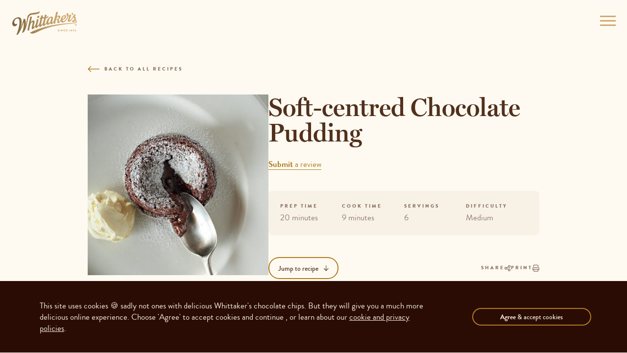

--- FILE ---
content_type: text/html; charset=utf-8
request_url: https://www.whittakers.co.nz/en_WW/recipes/soft-centred-chocolate-pudding
body_size: 8136
content:
<!DOCTYPE html>
<html class="no-js" lang="en-US">
<head>
    <meta charset="utf-8" />
    <meta name="version" content="1b2048046c0d0eadc6521469dcf6d61ddcb0c51b">
    <meta name="viewport" content="width=device-width, initial-scale=1" />
    <link rel="preload" as="style" href="https://use.typekit.net/mvo8cdh.css">

    <title>Soft-centred Chocolate Pudding - Whittaker&#039;s</title>
<meta name="generator" content="Silverstripe CMS 5.3">
<meta http-equiv="Content-Type" content="text/html; charset=utf-8">
<meta name="description" content="Fancy making a divine dessert your guests won&#039;t stop talking about? Try our recipe for Soft-Centred Chocolate Pudding using Whittaker&#039;s 72% Dark Ghana.">

    <link rel="alternate" hreflang="en-au" href="https://www.whittakers.co.nz/en_AU/recipes/soft-centred-chocolate-pudding" />

    <link rel="alternate" hreflang="en-ca" href="https://www.whittakers.co.nz/en_CA/recipes/soft-centred-chocolate-pudding" />

    <link rel="alternate" hreflang="en-my" href="https://www.whittakers.co.nz/en_MY/recipes/soft-centred-chocolate-pudding" />

    <link rel="alternate" hreflang="en-nz" href="https://www.whittakers.co.nz/en_NZ/recipes/soft-centred-chocolate-pudding" />

    <link rel="alternate" hreflang="x-default" href="https://www.whittakers.co.nz/en_WW/recipes/soft-centred-chocolate-pudding" />

 

    <!-- icons meta-tags -->
    <link rel="apple-touch-icon" sizes="180x180" href="/apple-touch-icon.png">
    <link rel="icon" type="image/png" sizes="32x32" href="/favicon-32x32.png">
    <link rel="icon" type="image/png" sizes="16x16" href="/favicon-16x16.png">
    <link rel="manifest" href="/site.webmanifest">
    <link rel="mask-icon" href="/safari-pinned-tab.svg" color="#ae7c1e">
    <meta name="msapplication-TileColor" content="#da532c">
    <meta name="theme-color" content="#ffffff">
    <meta name="application-name" content="Whittaker's"/>

    <meta name="apple-mobile-web-app-capable" content="yes">
    <meta name="mobile-web-app-capable" content="yes">
    <meta name="apple-mobile-web-app-status-bar-style" content="black-translucent">
    <meta name="apple-mobile-web-app-capable" content="yes">
    <meta name="apple-mobile-web-app-status-bar-style" content="black-translucent">
    <meta name="security-id" content="dbff2aa0066d2b99105b6519cf47cd1dd4000690" />

    
    
                <script>dataLayer = [{}];</script>
            <!-- Google Tag Manager -->
            <script>(function(w,d,s,l,i){w[l]=w[l]||[];w[l].push({'gtm.start':
            new Date().getTime(),event:'gtm.js'});var f=d.getElementsByTagName(s)[0],
            j=d.createElement(s),dl=l!='dataLayer'?'&l='+l:'';j.async=true;j.src=
            'https://www.googletagmanager.com/gtm.js?id='+i+dl;f.parentNode.insertBefore(j,f);
            })(window,document,'script','dataLayer', 'GTM-TXS4NRR');</script>
            <!-- End Google Tag Manager -->
    
    
    <meta property="og:url" content="https://www.whittakers.co.nz/en_WW/recipes/soft-centred-chocolate-pudding" />
<meta property="og:type" content="article" />
<meta property="fb:app_id" content="" />
<meta name="twitter:card" content="summary_large_image" />


	<meta property="og:title" content="Soft-centred Chocolate Pudding" />



	<meta property="og:description" content="Fancy making a divine dessert your guests won&#039;t stop talking about? Try our recipe for Soft-Centred Chocolate Pudding using Whittaker&#039;s 72% Dark Ghana." />



	<meta name="twitter:image" content="https://wtk-live-public.s3.ap-southeast-2.amazonaws.com/public/TwitterImages/Whittakers-Home.jpg" />



	<meta property="og:image" content="https://wtk-live-public.s3.ap-southeast-2.amazonaws.com/public/FacebookImages/Whittakers-Home.jpg" />
	<meta property="og:image:width" content="4000" />
	<meta property="og:image:height" content="2668" />


<link rel="stylesheet" type="text/css" href="/resources/themes/base/build/style.min.css">
<link rel="stylesheet" type="text/css" href="https://use.typekit.net/mvo8cdh.css">
<link rel="stylesheet" type="text/css" href="/resources/themes/base/build/print.min.css" media="print">
<script type="application/javascript" src="/resources/themes/base/build/manifest.js" defer="defer"></script>
<script type="application/javascript" src="/resources/themes/base/build/vendor.js" defer="defer"></script>
<script type="application/javascript" src="/resources/themes/base/build/index.min.js" defer="defer"></script>
<script type="application/javascript" src="/resources/themes/base/build/svg.js" defer="defer"></script>
<script type="application/javascript" src="https://www.google.com/recaptcha/api.js?render=6Le9an4dAAAAAE9RcHbPOGOgnn-HnMQ9jlgCpM6u&amp;onload=noCaptchaFormRender"></script>
<script type="application/javascript" src="/resources/vendor/undefinedoffset/silverstripe-nocaptcha/javascript/NocaptchaField_v3.js?m=1708439450"></script>
<script type="application/javascript">//<![CDATA[
var _noCaptchaForms=_noCaptchaForms || [];_noCaptchaForms.push('CommentForm_CommentsForm');
//]]></script>
</head>
<body data-page="RecipePage">
    


    
    
                    <!-- Google Tag Manager (noscript) -->
            <noscript><iframe src="https://www.googletagmanager.com/ns.html?id=GTM-TXS4NRR"
            height="0" width="0" style="display:none;visibility:hidden"></iframe></noscript>
            <!-- End Google Tag Manager (noscript) -->
    
    

    
    <div id="svg-sprite-node"></div>

    <nav>
	<ul class="visuallyhidden">
		<li><a href="/en_WW/recipes/soft-centred-chocolate-pudding#nav" title="Skip to navigation" accesskey="n">Skip to site navigation</a></li>
		<li><a href="/en_WW/recipes/soft-centred-chocolate-pudding#content" title="Skip to content" accesskey="s">Skip to content</a></li>
		<li><a href="/en_WW/recipes/soft-centred-chocolate-pudding#" title="Top of page" accesskey="/">Top of page</a></li>
		
	</ul>
</nav>


    <main role="main" class="main">
        <section id="app" v-cloak>
            <cookie-bar class="no-print">
    <span slot="content">
        This site uses cookies 🍪 sadly not ones with delicious Whittaker's chocolate chips. But they will give you a much more delicious online experience. Choose 'Agree' to accept cookies and continue
        
            , or learn about our <a href="/en_WW/privacy-policy" class="text--underline">cookie and privacy policies</a>.
        
    </span>
</cookie-bar>

            <logo></logo>
            

            <main-menu inline-template>
                <div :class="menuClasses">
    <div class="menu__hud">
        <button ref="burger" class="menu__burger relative" @click.stop.prevent="open = !open">
            <span class="menu__burger__item"></span>
            <span class="menu__burger__item"></span>
            <span class="menu__burger__item"></span>

            <span class="visuallyhidden">{{ open ? 'Close menu' : 'Open menu' }}</span>
        </button>
    </div>

    <transition @enter="enter" @leave="leave" mode="out-in">
        <div class="menu__wrapper" v-show="open">
            <div class="menu__vaneer"></div>

            
                <ul class="menu__container">
                    
                        <li class="menu__item  js-menu-item">
                            <span class="menu__item__index">01</span>
                            <a class="menu__item__link h1" href="/en_WW" >Home</a>
                        </li>
                    
                        <li class="menu__item  js-menu-item">
                            <span class="menu__item__index">02</span>
                            <a class="menu__item__link h1" href="/en_WW/products" >Our Chocolate</a>
                        </li>
                    
                        <li class="menu__item  js-menu-item">
                            <span class="menu__item__index">03</span>
                            <a class="menu__item__link h1" href="https://shop.whittakers.co.nz/" >Gift Shop</a>
                        </li>
                    
                        <li class="menu__item  js-menu-item">
                            <span class="menu__item__index">04</span>
                            <a class="menu__item__link h1" href="/en_WW/recipes" >Recipes</a>
                        </li>
                    
                        <li class="menu__item  js-menu-item">
                            <span class="menu__item__index">05</span>
                            <a class="menu__item__link h1" href="/en_WW/contact-us" >Get in touch</a>
                        </li>
                    
                        <li class="menu__item  js-menu-item">
                            <span class="menu__item__index">06</span>
                            <a class="menu__item__link h1" href="/en_WW/our-story" >Our Story</a>
                        </li>
                    
                        <li class="menu__item  js-menu-item">
                            <span class="menu__item__index">07</span>
                            <a class="menu__item__link h1" href="/en_WW/beans-to-bar" >Beans to Bar</a>
                        </li>
                    
                        <li class="menu__item  js-menu-item">
                            <span class="menu__item__index">08</span>
                            <a class="menu__item__link h1" href="/en_WW/good-honest-chocolate" >Our Values</a>
                        </li>
                    
                        <li class="menu__item  js-menu-item">
                            <span class="menu__item__index">09</span>
                            <a class="menu__item__link h1" href="/en_WW/work-with-us" >Work With Us</a>
                        </li>
                    
                        <li class="menu__item  js-menu-item">
                            <span class="menu__item__index">010</span>
                            <a class="menu__item__link h1" href="/en_WW/frequently-asked-questions" >FAQs</a>
                        </li>
                    
                </ul>
            


            <div class="menu__container menu__container--bottom js-menu-item">
                <div class="menu__socials">
                    
                    
                        <ul class="menu__socials__links">
                            
                            <li>
                                <a href="https://www.facebook.com/WhittakersNZ/" class="block" target="_blank" rel="noopener noreferrer">
                                    <icon symbol="social/facebook" class="menu__socials__links__icon"></icon>
                                </a>
                            </li>
                            
                            
                            <li>
                                <a href="https://www.instagram.com/whittakersnz" class="block" target="_blank" rel="noopener noreferrer">
                                    <icon symbol="social/instagram" class="menu__socials__links__icon"></icon>
                                </a>
                            </li>
                            
                            
                            
                        </ul>
                    

                    
                        <div class="menu__socials__cta">
                            <a href="/en_WW/contact-us/sign-up" class="capsule capsule--light">
                                <b>Become a Chocolate Lover</b>
                            </a>
                        </div>
                    
                </div>
                <span class="menu__legals">Copyright &copy;2026 J.H. Whittaker and Sons, Ltd. Check out our <a class="menu__legals__link" href="/en_WW/privacy-policy">Privacy policy.</a></span>
            </div>
        </div>
    </transition>
</div>

            </main-menu>
            <section>
    
        <recipe
            :recipe="{&quot;provideComments&quot;:0,&quot;moderationRequired&quot;:&quot;None&quot;,&quot;commentsRequireLogin&quot;:0,&quot;title&quot;:&quot;Soft-centred Chocolate Pudding&quot;,&quot;metaDescription&quot;:&quot;Fancy making a divine dessert your guests won&#039;t stop talking about? Try our recipe for Soft-Centred Chocolate Pudding using Whittaker&#039;s 72% Dark Ghana.&quot;,&quot;method&quot;:&quot;&lt;ol&gt;&lt;li&gt;&lt;span&gt;Preheat the oven to 195\u00b0C fan bake.&lt;\/span&gt;&lt;\/li&gt;\n&lt;li&gt;&lt;span&gt;Generously spray 6 x 4oz ceramic ramekins with canola spray. &lt;\/span&gt;&lt;\/li&gt;\n&lt;li&gt;&lt;span&gt;Melt the chocolate and butter together in a double boiler, and set aside. &lt;\/span&gt;&lt;\/li&gt;\n&lt;li&gt;&lt;span&gt;Whisk the egg yolks with the brown sugar until the mixture is pale and fluffy. Gently fold in the ground almonds. Stir this mixture into the warm chocolate and butter. &lt;\/span&gt;&lt;\/li&gt;\n&lt;li&gt;&lt;span&gt;In a clean and dry bowl, whisk the egg whites with the castor sugar until they form soft peaks, then gently fold them into the chocolate mixture. &lt;\/span&gt;&lt;\/li&gt;\n&lt;li&gt;&lt;span&gt;Spoon the mix into the prepared ramekins to just below the first lip, then cover and chill in the fridge for a minimum of 3 hours and up to 4 days.&lt;\/span&gt;&lt;\/li&gt;\n&lt;li&gt;&lt;span&gt;Bake directly from the fridge for 9 minutes. &lt;\/span&gt;&lt;\/li&gt;\n&lt;\/ol&gt;&lt;h5&gt;&lt;strong&gt;To serve &lt;\/strong&gt;&lt;\/h5&gt;&lt;ol&gt;&lt;li&gt;&lt;span&gt;Carefully turn out the puddings onto individual serving plates, dust with icing sugar and serve with a generous dollop of cre\u0300me frai\u0302che. Accompany with a glass of Pedro Xime\u0301nez sherry. &lt;\/span&gt;&lt;\/li&gt;\n&lt;\/ol&gt;&lt;h5&gt;&lt;strong&gt;Chef\u2019s notes &lt;\/strong&gt;&lt;\/h5&gt;&lt;p&gt;&lt;span&gt;The mixture for this pudding needs to refrigerate for a minimum of 3 hours before cooking, but is well worth the wait.&amp;nbsp;&lt;\/span&gt;&lt;\/p&gt;&quot;,&quot;ingredients&quot;:&quot;&lt;p&gt;Canola spray&lt;\/p&gt;&lt;p&gt;&lt;strong&gt;150g&lt;\/strong&gt; Whittaker\u2019s 72% Dark&amp;nbsp;Ghana chocolate, chopped&lt;\/p&gt;&lt;p&gt;&lt;strong&gt;150g&lt;\/strong&gt; Unsalted butter,&amp;nbsp;chopped&lt;\/p&gt;&lt;p&gt;&lt;strong&gt;3&lt;\/strong&gt; Egg yolks&lt;\/p&gt;&lt;p&gt;&lt;strong&gt;50g&lt;\/strong&gt; Soft brown sugar&lt;\/p&gt;&lt;p&gt;&lt;strong&gt;50g&lt;\/strong&gt; Finely ground almonds&lt;\/p&gt;&lt;p&gt;&lt;strong&gt;3&lt;\/strong&gt; Egg whites&lt;\/p&gt;&lt;p&gt;&lt;strong&gt;1\/4 Cup&lt;\/strong&gt; Castor sugar&amp;nbsp;&lt;\/p&gt;&quot;,&quot;prepTime&quot;:&quot;20 minutes&quot;,&quot;cookTime&quot;:&quot;9 minutes&quot;,&quot;difficulty&quot;:&quot;Medium&quot;,&quot;servings&quot;:&quot;6&quot;,&quot;prepTimeMinutes&quot;:20,&quot;cookTimeMinutes&quot;:9,&quot;methodVideoType&quot;:&quot;Vimeo&quot;,&quot;downloadID&quot;:0,&quot;partnershipID&quot;:0,&quot;methodVideoThumbnail&quot;:null,&quot;ratings&quot;:{&quot;aggregate&quot;:0,&quot;count&quot;:0},&quot;hasVideo&quot;:false,&quot;image&quot;:{&quot;src&quot;:&quot;https:\/\/wtk-live-public.s3.ap-southeast-2.amazonaws.com\/public\/Uploads\/soft-centred-chocolate-pudding__FillMaxWzcyMCw3MjBd.jpg&quot;,&quot;alt&quot;:&quot;Soft centred chocolate pudding with a side of cream served on a white plate.&quot;,&quot;width&quot;:525,&quot;height&quot;:525,&quot;ratio&quot;:1,&quot;focusPoint&quot;:{&quot;x&quot;:0,&quot;y&quot;:0}},&quot;partnership&quot;:null,&quot;parentUrl&quot;:&quot;\/en_WW\/recipes&quot;,&quot;chef&quot;:{&quot;name&quot;:&quot;Tom Hutchinson&quot;,&quot;url&quot;:null},&quot;download&quot;:null,&quot;vimeoId&quot;:null,&quot;methodVideoAspectRatio&quot;:&quot;16__9&quot;,&quot;videoThumbnail&quot;:null,&quot;product&quot;:{&quot;id&quot;:27,&quot;title&quot;:&quot;72% Dark Ghana&quot;,&quot;image&quot;:{&quot;src&quot;:&quot;https:\/\/wtk-live-public.s3.ap-southeast-2.amazonaws.com\/public\/Uploads\/Products\/Product\/Ghana-Updates-2025\/Dark-ghana-final-blocks-250g.png&quot;,&quot;alt&quot;:&quot;Dark ghana final blocks 250g&quot;,&quot;width&quot;:459,&quot;height&quot;:613,&quot;ratio&quot;:1.34,&quot;focusPoint&quot;:{&quot;x&quot;:0,&quot;y&quot;:0}},&quot;format&quot;:&quot;block-250g&quot;,&quot;packShotClass&quot;:&quot;packshot--block-250g&quot;,&quot;link&quot;:&quot;\/en_WW\/products\/72-dark-ghana&quot;,&quot;url&quot;:&quot;\/en_WW\/products\/72-dark-ghana\/block-250g&quot;,&quot;collection&quot;:&quot;Classic Blocks&quot;,&quot;taste&quot;:[&quot;dark-chocolate&quot;,&quot;extra-dark-chocolate&quot;],&quot;certified&quot;:[&quot;kosher-dairy&quot;],&quot;dietary&quot;:[&quot;no-added-gluten&quot;,&quot;no-added-dairy&quot;,&quot;no-added-milk&quot;,&quot;halal-suitable&quot;]}}"
            :social="{&quot;links&quot;:{&quot;facebook&quot;:&quot;https:\/\/www.facebook.com\/WhittakersNZ\/&quot;,&quot;twitter&quot;:null,&quot;instagram&quot;:&quot;https:\/\/www.instagram.com\/whittakersnz&quot;,&quot;snapchat&quot;:null},&quot;feed&quot;:{&quot;siteId&quot;:&quot;4664&quot;,&quot;sectionId&quot;:&quot;29247&quot;}}"
            all-recipes-url="/en_WW/recipes"
        >
            <h1>Soft-centred Chocolate Pudding</h1>
        </recipe>
    

    <div class="bg--canvas no-print" id="reviews">
        <div class="section">
            <h2 class="visuallyhidden">Reviews</h2>
            
    <div id="comments-holder" class="reviews pb--10x">
        <div class="flex-grid mt--15x">
            <div class="flex-grid__item col-md-7 col-lg-6 col-lg-push-1 col-xl-5 col-xl-push-2">
                <h2>Reviews <small>(0 ratings)</small></h2>

                
                    <div class="mt--1x">
                        <div class="reviews__summary">
                            <span class="reviews__summary-text">Be the first to rate this recipe</span>
                        </div>
                    </div>
                
            </div>


            <div class="flex-grid__item col-md-8 col-md-push-1 col-xl-6 reviews__summary-side">
                
                    
                        <div class="reviews__cta reviews__cta--desktop">
                            <span class="h3">Have you tried this recipe?</span>

                            <button class="capsule capsule--dark capsule--medium"><strong>Submit a review</strong></button>
                        </div>
                    
                
            </div>
        </div>

        

        
            
                <div class="modal modal--hidden" id="review-modal">
                    <div class="modal__mask">
                        <div class="modal__container">
                            <button class="modal__close-btn">
                                <icon class="modal__close" symbol="close" width="24" height="24"></icon>
                            </button>

                            <h3 class="h2">Submit a review for this recipe</h3>
                            <hr>

                            <div id="moderated" class="message good mt--2x" style="display: none" tabindex="-1">
                                <p class="pb--4x">
                                    Thanks for your review! It has been submitted to our Chocolate Makers and should appear here soon.
                                </p>

                                <button class="capsule capsule--dark mt--2x" onclick="location.reload()">Close</button>
                            </div>

                            
<form id="CommentForm_CommentsForm" action="/comments/CommentsForm" method="POST" enctype="multipart/form-data">

	
	<p id="CommentForm_CommentsForm_error" class="message " style="display: none"></p>
	

	<fieldset>
		
		
			<div class="CompositeField field CompositeField composite data-fields form-group--no-label " id="CommentForm_CommentsForm_NameEmailRatingajaxCommentPhoto_Holder">
	

	<div id="CommentForm_CommentsForm_Name_Holder" class="field text">
	<label class="left" for="CommentForm_CommentsForm_Name">Your name</label>
	<div class="middleColumn">
		<input type="text" name="Name" class="text" id="CommentForm_CommentsForm_Name" required="required" aria-required="true" data-msg-required="Please enter your name" />
	</div>
	
	
	
</div>

	

	
		<div id="CommentForm_CommentsForm_Email_Holder" class="field email text">
	<label class="left" for="CommentForm_CommentsForm_Email">Your email address (will not be published)</label>
	<div class="middleColumn">
		<input type="email" name="Email" class="email text" id="CommentForm_CommentsForm_Email" required="required" aria-required="true" data-msg-required="Please enter your email address" data-msg-email="Please enter a valid email address" data-rule-email="data-rule-email" />
	</div>
	
	
	
</div>

	

	
		<div id="CommentForm_CommentsForm_Rating_Holder" class="field star-rating">
	<label class="left" for="CommentForm_CommentsForm_Rating">Your rating</label>
	<div class="middleColumn">
		<star-rating-field :input-attributes="{&quot;type&quot;:&quot;number&quot;,&quot;name&quot;:&quot;Rating&quot;,&quot;value&quot;:&quot;&quot;,&quot;class&quot;:&quot;star-rating&quot;,&quot;id&quot;:&quot;CommentForm_CommentsForm_Rating&quot;,&quot;disabled&quot;:false,&quot;readonly&quot;:false,&quot;autofocus&quot;:false,&quot;required&quot;:&quot;required&quot;,&quot;aria-required&quot;:&quot;true&quot;,&quot;min&quot;:1,&quot;max&quot;:5,&quot;step&quot;:&quot;1&quot;}"></star-rating-field>
	</div>
	
	
	
</div>

	

	
		<input type="hidden" name="ajax" value="1" class="hidden" id="CommentForm_CommentsForm_ajax" />
	

	
		<div id="CommentForm_CommentsForm_Comment_Holder" class="field textarea">
	<label class="left" for="CommentForm_CommentsForm_Comment">Your review</label>
	<div class="middleColumn">
		<textarea name="Comment" class="textarea" id="CommentForm_CommentsForm_Comment" data-msg-required="Please enter your comment" rows="5" cols="20"></textarea>
	</div>
	
	
	
</div>

	

	
		<div id="CommentForm_CommentsForm_Photo_Holder" class="field file">
	<label class="left" for="CommentForm_CommentsForm_Photo">Upload an image</label>
	<div class="middleColumn">
		<input type="hidden" name="MAX_FILE_SIZE" value="4194304" />
<input accept=".jpg,image/jpeg,.jpeg,.png,image/png" type="file" name="Photo" class="file" id="CommentForm_CommentsForm_Photo" />
	</div>
	
	
	
</div>
</div>

		
			<input type="hidden" name="ParentID" value="9" class="hidden" id="CommentForm_CommentsForm_ParentID" />
		
			<input type="hidden" name="ParentClassName" value="Whittakers\Pages\RecipePage" class="hidden" id="CommentForm_CommentsForm_ParentClassName" />
		
			<input type="hidden" name="ReturnURL" class="hidden" id="CommentForm_CommentsForm_ReturnURL" />
		
			<input type="hidden" name="ParentCommentID" class="hidden" id="CommentForm_CommentsForm_ParentCommentID" />
		
			<input type="hidden" name="SecurityID" value="dbff2aa0066d2b99105b6519cf47cd1dd4000690" class="hidden" id="CommentForm_CommentsForm_SecurityID" />
		
			<div id="CommentForm_CommentsForm_Captcha_Holder" class="field nocaptcha form-group--no-label">
	
	<div class="middleColumn">
		<input type="hidden" id="Nocaptcha-CommentForm_CommentsForm" data-sitekey="6Le9an4dAAAAAE9RcHbPOGOgnn-HnMQ9jlgCpM6u" data-action="submit" name="g-recaptcha-response"/>


<noscript>
    <p>You must enable JavaScript to submit this form</p>
</noscript>
	</div>
	
	
	
</div>

		
		<div class="clear"><!-- --></div>
	</fieldset>

	
	<div class="btn-toolbar">
		
			<input type="submit" name="action_doPostComment" value="Post your review" class="action" id="CommentForm_CommentsForm_action_doPostComment" />
		
	</div>
	

</form>



                            <div class="reviews__submitting">
                                <spinner class="modal__spinner" />
                            </div>
                        </div>
                    </div>
                </div>
            
        
    </div>


        </div>
    </div>

    
        <related
            title="Recipes using this chocolate"
            :items="[{&quot;id&quot;:58,&quot;title&quot;:&quot;Chocolate Macarons&quot;,&quot;isNew&quot;:false,&quot;readyIn&quot;:&quot;1.5 hour&quot;,&quot;url&quot;:&quot;\/en_WW\/recipes\/chocolate-macarons&quot;,&quot;link&quot;:&quot;\/en_WW\/recipes\/chocolate-macarons&quot;,&quot;publishDate&quot;:&quot;2018-01-26 15:04:00&quot;,&quot;category&quot;:&quot;Desserts&quot;,&quot;ratings&quot;:{&quot;aggregate&quot;:5,&quot;count&quot;:1},&quot;hasVideo&quot;:false,&quot;categories&quot;:null,&quot;flavour&quot;:{&quot;provideComments&quot;:0,&quot;moderationRequired&quot;:&quot;None&quot;,&quot;commentsRequireLogin&quot;:0,&quot;urlSegment&quot;:&quot;72-dark-ghana&quot;,&quot;title&quot;:&quot;72% Dark Ghana&quot;,&quot;metaDescription&quot;:&quot;Discover our dark family secret. The finest Ghanaian cocoa beans, batch-roasted to create a beautifully bitter 72% dark chocolate. &quot;,&quot;backgroundColor&quot;:&quot;140605&quot;,&quot;backgroundNoise&quot;:1,&quot;noGMO&quot;:1,&quot;palmOilFree&quot;:1,&quot;rainforestAlliance&quot;:1,&quot;fernMark&quot;:1,&quot;subTitle1&quot;:&quot;72% cocoa&quot;,&quot;description&quot;:&quot;Our dark family secret. The finest Ghanaian cocoa beans, batch-roasted to create a beautifully bitter 72% dark chocolate.&quot;,&quot;goodHonestChocolateStory&quot;:&quot;&lt;p&gt;We live by the belief that &#039;best is always better&#039;. That&#039;s why all of the cocoa beans in this chocolate are 100% Rainforest Alliance certified.&amp;nbsp;&lt;br&gt;&lt;a href=&#039;\/good-honest-chocolate\/ingredients\/rainforest-alliance&#039;&gt;Find out what that means&lt;\/a&gt;&lt;\/p&gt;&quot;,&quot;hideFromRecipes&quot;:0,&quot;id&quot;:146,&quot;shareImageFacebook&quot;:null,&quot;shareImageTwitter&quot;:null,&quot;headerImage&quot;:null,&quot;backgroundPattern&quot;:{&quot;src&quot;:&quot;https:\/\/wtk-live-public.s3.ap-southeast-2.amazonaws.com\/public\/flavours\/background-patterns\/overlay-W-v3.png&quot;,&quot;alt&quot;:&quot;Background texture of Whittaker&#039;s W logo&quot;,&quot;width&quot;:1440,&quot;height&quot;:990,&quot;ratio&quot;:0.69,&quot;focusPoint&quot;:{&quot;x&quot;:0,&quot;y&quot;:0}},&quot;GoodHonestChocolateStory&quot;:&quot;&lt;p&gt;We live by the belief that &#039;best is always better&#039;. That&#039;s why all of the cocoa beans in this chocolate are 100% Rainforest Alliance certified.&amp;nbsp;&lt;br&gt;&lt;a href=&#039;\/good-honest-chocolate\/ingredients\/rainforest-alliance&#039;&gt;Find out what that means&lt;\/a&gt;&lt;\/p&gt;&quot;,&quot;accreditations&quot;:{&quot;noGmo&quot;:1,&quot;palmOilFree&quot;:1,&quot;rainforestAlliance&quot;:1,&quot;fernMark&quot;:1},&quot;theme&quot;:{&quot;backgroundColor&quot;:&quot;#140605&quot;,&quot;backgroundPattern&quot;:&quot;https:\/\/wtk-live-public.s3.ap-southeast-2.amazonaws.com\/public\/flavours\/background-patterns\/overlay-W-v3.png&quot;,&quot;backgroundNoise&quot;:1},&quot;quote&quot;:&quot;&quot;,&quot;flavourIntroduced&quot;:&quot;&quot;,&quot;bullets&quot;:&quot;72% cocoa&quot;,&quot;dietary&quot;:{&quot;noAddedGluten&quot;:true,&quot;noAddedDairy&quot;:true,&quot;noAddedMilk&quot;:true,&quot;halalSuitable&quot;:true},&quot;certified&quot;:{&quot;kosherDairy&quot;:true}},&quot;image&quot;:{&quot;src&quot;:&quot;https:\/\/wtk-live-public.s3.ap-southeast-2.amazonaws.com\/public\/Uploads\/chocolate-macaroons__FillMaxWzUwMCw1MDBd.jpg&quot;,&quot;alt&quot;:&quot;A group of chocolate macaroons stacked on a plate&quot;,&quot;width&quot;:500,&quot;height&quot;:500,&quot;ratio&quot;:1.05,&quot;focusPoint&quot;:{&quot;x&quot;:0,&quot;y&quot;:0}},&quot;partnership&quot;:null},{&quot;id&quot;:55,&quot;title&quot;:&quot;Southland Venison with Cauliflower Cream, Dark Ghana, Spiced Beetroot and Raspberry and Rosehip Jus&quot;,&quot;isNew&quot;:false,&quot;readyIn&quot;:&quot;4 hours&quot;,&quot;url&quot;:&quot;\/en_WW\/recipes\/southland-venison-with-cauliflower-cream-dark-ghana-spiced-beetroot-and-raspberry-and-rosehip-jus&quot;,&quot;link&quot;:&quot;\/en_WW\/recipes\/southland-venison-with-cauliflower-cream-dark-ghana-spiced-beetroot-and-raspberry-and-rosehip-jus&quot;,&quot;publishDate&quot;:&quot;2018-01-26 14:14:00&quot;,&quot;category&quot;:&quot;Mains &amp; Sauces&quot;,&quot;ratings&quot;:{&quot;aggregate&quot;:0,&quot;count&quot;:0},&quot;hasVideo&quot;:false,&quot;categories&quot;:null,&quot;flavour&quot;:{&quot;provideComments&quot;:0,&quot;moderationRequired&quot;:&quot;None&quot;,&quot;commentsRequireLogin&quot;:0,&quot;urlSegment&quot;:&quot;72-dark-ghana&quot;,&quot;title&quot;:&quot;72% Dark Ghana&quot;,&quot;metaDescription&quot;:&quot;Discover our dark family secret. The finest Ghanaian cocoa beans, batch-roasted to create a beautifully bitter 72% dark chocolate. &quot;,&quot;backgroundColor&quot;:&quot;140605&quot;,&quot;backgroundNoise&quot;:1,&quot;noGMO&quot;:1,&quot;palmOilFree&quot;:1,&quot;rainforestAlliance&quot;:1,&quot;fernMark&quot;:1,&quot;subTitle1&quot;:&quot;72% cocoa&quot;,&quot;description&quot;:&quot;Our dark family secret. The finest Ghanaian cocoa beans, batch-roasted to create a beautifully bitter 72% dark chocolate.&quot;,&quot;goodHonestChocolateStory&quot;:&quot;&lt;p&gt;We live by the belief that &#039;best is always better&#039;. That&#039;s why all of the cocoa beans in this chocolate are 100% Rainforest Alliance certified.&amp;nbsp;&lt;br&gt;&lt;a href=&#039;\/good-honest-chocolate\/ingredients\/rainforest-alliance&#039;&gt;Find out what that means&lt;\/a&gt;&lt;\/p&gt;&quot;,&quot;hideFromRecipes&quot;:0,&quot;id&quot;:146,&quot;shareImageFacebook&quot;:null,&quot;shareImageTwitter&quot;:null,&quot;headerImage&quot;:null,&quot;backgroundPattern&quot;:{&quot;src&quot;:&quot;https:\/\/wtk-live-public.s3.ap-southeast-2.amazonaws.com\/public\/flavours\/background-patterns\/overlay-W-v3.png&quot;,&quot;alt&quot;:&quot;Background texture of Whittaker&#039;s W logo&quot;,&quot;width&quot;:1440,&quot;height&quot;:990,&quot;ratio&quot;:0.69,&quot;focusPoint&quot;:{&quot;x&quot;:0,&quot;y&quot;:0}},&quot;GoodHonestChocolateStory&quot;:&quot;&lt;p&gt;We live by the belief that &#039;best is always better&#039;. That&#039;s why all of the cocoa beans in this chocolate are 100% Rainforest Alliance certified.&amp;nbsp;&lt;br&gt;&lt;a href=&#039;\/good-honest-chocolate\/ingredients\/rainforest-alliance&#039;&gt;Find out what that means&lt;\/a&gt;&lt;\/p&gt;&quot;,&quot;accreditations&quot;:{&quot;noGmo&quot;:1,&quot;palmOilFree&quot;:1,&quot;rainforestAlliance&quot;:1,&quot;fernMark&quot;:1},&quot;theme&quot;:{&quot;backgroundColor&quot;:&quot;#140605&quot;,&quot;backgroundPattern&quot;:&quot;https:\/\/wtk-live-public.s3.ap-southeast-2.amazonaws.com\/public\/flavours\/background-patterns\/overlay-W-v3.png&quot;,&quot;backgroundNoise&quot;:1},&quot;quote&quot;:&quot;&quot;,&quot;flavourIntroduced&quot;:&quot;&quot;,&quot;bullets&quot;:&quot;72% cocoa&quot;,&quot;dietary&quot;:{&quot;noAddedGluten&quot;:true,&quot;noAddedDairy&quot;:true,&quot;noAddedMilk&quot;:true,&quot;halalSuitable&quot;:true},&quot;certified&quot;:{&quot;kosherDairy&quot;:true}},&quot;image&quot;:{&quot;src&quot;:&quot;https:\/\/wtk-live-public.s3.ap-southeast-2.amazonaws.com\/public\/Uploads\/Guest-Chefs-southland-vension-cauliflower-cream-dark-ghana-__FillMaxWzUwMCw1MDBd.jpg&quot;,&quot;alt&quot;:&quot;Guest Chef&#039;s Southland venison cauliflower cream with Whittaker&#039;s Dark Ghana &quot;,&quot;width&quot;:500,&quot;height&quot;:500,&quot;ratio&quot;:1.05,&quot;focusPoint&quot;:{&quot;x&quot;:0,&quot;y&quot;:0}},&quot;partnership&quot;:null},{&quot;id&quot;:35,&quot;title&quot;:&quot;Hidden Healthy Chocolate Balls&quot;,&quot;isNew&quot;:false,&quot;readyIn&quot;:&quot;30 minutes&quot;,&quot;url&quot;:&quot;\/en_WW\/recipes\/hidden-healthy-chocolate-balls&quot;,&quot;link&quot;:&quot;\/en_WW\/recipes\/hidden-healthy-chocolate-balls&quot;,&quot;publishDate&quot;:&quot;2017-03-13 04:42:00&quot;,&quot;category&quot;:&quot;Truffles&quot;,&quot;ratings&quot;:{&quot;aggregate&quot;:0,&quot;count&quot;:0},&quot;hasVideo&quot;:false,&quot;categories&quot;:null,&quot;flavour&quot;:{&quot;provideComments&quot;:0,&quot;moderationRequired&quot;:&quot;None&quot;,&quot;commentsRequireLogin&quot;:0,&quot;urlSegment&quot;:&quot;72-dark-ghana&quot;,&quot;title&quot;:&quot;72% Dark Ghana&quot;,&quot;metaDescription&quot;:&quot;Discover our dark family secret. The finest Ghanaian cocoa beans, batch-roasted to create a beautifully bitter 72% dark chocolate. &quot;,&quot;backgroundColor&quot;:&quot;140605&quot;,&quot;backgroundNoise&quot;:1,&quot;noGMO&quot;:1,&quot;palmOilFree&quot;:1,&quot;rainforestAlliance&quot;:1,&quot;fernMark&quot;:1,&quot;subTitle1&quot;:&quot;72% cocoa&quot;,&quot;description&quot;:&quot;Our dark family secret. The finest Ghanaian cocoa beans, batch-roasted to create a beautifully bitter 72% dark chocolate.&quot;,&quot;goodHonestChocolateStory&quot;:&quot;&lt;p&gt;We live by the belief that &#039;best is always better&#039;. That&#039;s why all of the cocoa beans in this chocolate are 100% Rainforest Alliance certified.&amp;nbsp;&lt;br&gt;&lt;a href=&#039;\/good-honest-chocolate\/ingredients\/rainforest-alliance&#039;&gt;Find out what that means&lt;\/a&gt;&lt;\/p&gt;&quot;,&quot;hideFromRecipes&quot;:0,&quot;id&quot;:146,&quot;shareImageFacebook&quot;:null,&quot;shareImageTwitter&quot;:null,&quot;headerImage&quot;:null,&quot;backgroundPattern&quot;:{&quot;src&quot;:&quot;https:\/\/wtk-live-public.s3.ap-southeast-2.amazonaws.com\/public\/flavours\/background-patterns\/overlay-W-v3.png&quot;,&quot;alt&quot;:&quot;Background texture of Whittaker&#039;s W logo&quot;,&quot;width&quot;:1440,&quot;height&quot;:990,&quot;ratio&quot;:0.69,&quot;focusPoint&quot;:{&quot;x&quot;:0,&quot;y&quot;:0}},&quot;GoodHonestChocolateStory&quot;:&quot;&lt;p&gt;We live by the belief that &#039;best is always better&#039;. That&#039;s why all of the cocoa beans in this chocolate are 100% Rainforest Alliance certified.&amp;nbsp;&lt;br&gt;&lt;a href=&#039;\/good-honest-chocolate\/ingredients\/rainforest-alliance&#039;&gt;Find out what that means&lt;\/a&gt;&lt;\/p&gt;&quot;,&quot;accreditations&quot;:{&quot;noGmo&quot;:1,&quot;palmOilFree&quot;:1,&quot;rainforestAlliance&quot;:1,&quot;fernMark&quot;:1},&quot;theme&quot;:{&quot;backgroundColor&quot;:&quot;#140605&quot;,&quot;backgroundPattern&quot;:&quot;https:\/\/wtk-live-public.s3.ap-southeast-2.amazonaws.com\/public\/flavours\/background-patterns\/overlay-W-v3.png&quot;,&quot;backgroundNoise&quot;:1},&quot;quote&quot;:&quot;&quot;,&quot;flavourIntroduced&quot;:&quot;&quot;,&quot;bullets&quot;:&quot;72% cocoa&quot;,&quot;dietary&quot;:{&quot;noAddedGluten&quot;:true,&quot;noAddedDairy&quot;:true,&quot;noAddedMilk&quot;:true,&quot;halalSuitable&quot;:true},&quot;certified&quot;:{&quot;kosherDairy&quot;:true}},&quot;image&quot;:{&quot;src&quot;:&quot;https:\/\/wtk-live-public.s3.ap-southeast-2.amazonaws.com\/public\/Uploads\/hidden-healthy-chocolate-balls__FillMaxWzUwMCw1MDBd.jpg&quot;,&quot;alt&quot;:&quot;A tray of healthy chocolate coconut covered snack balls&quot;,&quot;width&quot;:500,&quot;height&quot;:500,&quot;ratio&quot;:1.05,&quot;focusPoint&quot;:{&quot;x&quot;:0,&quot;y&quot;:0}},&quot;partnership&quot;:null}]"
            component="recipe-preview"
            singular-name="recipe"
            class="no-print"
        ></related>
    

    
        <div class="join">
            <section class="section">
                    <div class="flex-grid">
                        <div class="flex-grid__item col-md-8 order-md-0 col-md-push-1 col-lg-4 col-lg-push-2">
                            <div class="join__content">
                                <h2>Join our Chocolate Lovers Club!</h2>
<p>Love baking with chocolate? Then you'll love our Chocolate Lovers Club on Facebook!</p>

                                
                                    <br>

                                    <a href="https://www.facebook.com/groups/whittakerschocolateloversclub" class="capsule capsule--large capsule--dark capsule--filled">
                                        <strong>Join</strong>&nbsp;Group
                                    </a>
                                
                            </div>
                        </div>
                    </div>

            </section>
            
                <img src="https://wtk-live-public.s3.ap-southeast-2.amazonaws.com/public/Uploads/pour-chocolate-banner.webp" alt="pour chocolate banner" class="join__image" loading="lazy" />
            
        </div>
    

    
    
    <script type="application/ld+json">{"@context":"https:\/\/schema.org","@type":"Recipe","name":"Soft-centred Chocolate Pudding","author":{"@type":"Person","name":"Tom Hutchinson"},"image":"https:\/\/wtk-live-public.s3.ap-southeast-2.amazonaws.com\/public\/Uploads\/soft-centred-chocolate-pudding.jpg","description":"Fancy making a divine dessert your guests won't stop talking about? Try our recipe for Soft-Centred Chocolate Pudding using Whittaker's 72% Dark Ghana.","keywords":"Desserts","dateModified":"2022-03-22 10:23:39","dateCreated":"2017-03-13 04:42:06","datePublished":"2017-03-13 04:42:00","recipeInstructions":"Preheat the oven to 195\u00b0C fan bake.\nGenerously spray 6 x 4oz ceramic ramekins with canola spray. \nMelt the chocolate and butter together in a double boiler, and set aside. \nWhisk the egg yolks with the brown sugar until the mixture is pale and fluffy. Gently fold in the ground almonds. Stir this mixture into the warm chocolate and butter. \nIn a clean and dry bowl, whisk the egg whites with the castor sugar until they form soft peaks, then gently fold them into the chocolate mixture. \nSpoon the mix into the prepared ramekins to just below the first lip, then cover and chill in the fridge for a minimum of 3 hours and up to 4 days.\nBake directly from the fridge for 9 minutes. \nTo serve Carefully turn out the puddings onto individual serving plates, dust with icing sugar and serve with a generous dollop of cre\u0300me frai\u0302che. Accompany with a glass of Pedro Xime\u0301nez sherry. \nChef\u2019s notes The mixture for this pudding needs to refrigerate for a minimum of 3 hours before cooking, but is well worth the wait.&nbsp;","recipeIngredient":[],"recipeYield":"6","recipeCategory":"Desserts","prepTime":"PT20M","cookTime":"PT9M"}</script>
    
</section>


<page-footer
    
    :social="{&quot;links&quot;:{&quot;facebook&quot;:&quot;https:\/\/www.facebook.com\/WhittakersNZ\/&quot;,&quot;twitter&quot;:null,&quot;instagram&quot;:&quot;https:\/\/www.instagram.com\/whittakersnz&quot;,&quot;snapchat&quot;:null},&quot;feed&quot;:{&quot;siteId&quot;:&quot;4664&quot;,&quot;sectionId&quot;:&quot;29247&quot;}}"
    :links="{&quot;privacyPolicy&quot;:&quot;\/en_WW\/privacy-policy&quot;,&quot;termsAndConditions&quot;:&quot;\/en_WW\/terms-and-conditions&quot;,&quot;signUp&quot;:&quot;\/en_WW\/contact-us\/sign-up&quot;,&quot;logout&quot;:&quot;\/en_WW\/account\/logout&quot;,&quot;login&quot;:&quot;\/en_WW\/account\/login&quot;,&quot;forgotPassword&quot;:&quot;\/en_WW\/account\/forgot&quot;,&quot;account&quot;:&quot;https:\/\/www.whittakers.co.nz\/en_WW\/account&quot;,&quot;register&quot;:&quot;\/en_WW\/account\/signup&quot;}"
>
    <template slot="links">
        
            
            
                <a href="/en_WW/privacy-policy">Privacy policy</a>
            
                <a href="/en_WW/contact-us">Get in touch</a>
            
            
        
    </template>
</page-footer>



        </section>
    </main>
</body>
</html>


--- FILE ---
content_type: text/html; charset=utf-8
request_url: https://www.google.com/recaptcha/api2/anchor?ar=1&k=6Le9an4dAAAAAE9RcHbPOGOgnn-HnMQ9jlgCpM6u&co=aHR0cHM6Ly93d3cud2hpdHRha2Vycy5jby5uejo0NDM.&hl=en&v=7gg7H51Q-naNfhmCP3_R47ho&size=invisible&anchor-ms=20000&execute-ms=30000&cb=usue80mprwow
body_size: 48301
content:
<!DOCTYPE HTML><html dir="ltr" lang="en"><head><meta http-equiv="Content-Type" content="text/html; charset=UTF-8">
<meta http-equiv="X-UA-Compatible" content="IE=edge">
<title>reCAPTCHA</title>
<style type="text/css">
/* cyrillic-ext */
@font-face {
  font-family: 'Roboto';
  font-style: normal;
  font-weight: 400;
  font-stretch: 100%;
  src: url(//fonts.gstatic.com/s/roboto/v48/KFO7CnqEu92Fr1ME7kSn66aGLdTylUAMa3GUBHMdazTgWw.woff2) format('woff2');
  unicode-range: U+0460-052F, U+1C80-1C8A, U+20B4, U+2DE0-2DFF, U+A640-A69F, U+FE2E-FE2F;
}
/* cyrillic */
@font-face {
  font-family: 'Roboto';
  font-style: normal;
  font-weight: 400;
  font-stretch: 100%;
  src: url(//fonts.gstatic.com/s/roboto/v48/KFO7CnqEu92Fr1ME7kSn66aGLdTylUAMa3iUBHMdazTgWw.woff2) format('woff2');
  unicode-range: U+0301, U+0400-045F, U+0490-0491, U+04B0-04B1, U+2116;
}
/* greek-ext */
@font-face {
  font-family: 'Roboto';
  font-style: normal;
  font-weight: 400;
  font-stretch: 100%;
  src: url(//fonts.gstatic.com/s/roboto/v48/KFO7CnqEu92Fr1ME7kSn66aGLdTylUAMa3CUBHMdazTgWw.woff2) format('woff2');
  unicode-range: U+1F00-1FFF;
}
/* greek */
@font-face {
  font-family: 'Roboto';
  font-style: normal;
  font-weight: 400;
  font-stretch: 100%;
  src: url(//fonts.gstatic.com/s/roboto/v48/KFO7CnqEu92Fr1ME7kSn66aGLdTylUAMa3-UBHMdazTgWw.woff2) format('woff2');
  unicode-range: U+0370-0377, U+037A-037F, U+0384-038A, U+038C, U+038E-03A1, U+03A3-03FF;
}
/* math */
@font-face {
  font-family: 'Roboto';
  font-style: normal;
  font-weight: 400;
  font-stretch: 100%;
  src: url(//fonts.gstatic.com/s/roboto/v48/KFO7CnqEu92Fr1ME7kSn66aGLdTylUAMawCUBHMdazTgWw.woff2) format('woff2');
  unicode-range: U+0302-0303, U+0305, U+0307-0308, U+0310, U+0312, U+0315, U+031A, U+0326-0327, U+032C, U+032F-0330, U+0332-0333, U+0338, U+033A, U+0346, U+034D, U+0391-03A1, U+03A3-03A9, U+03B1-03C9, U+03D1, U+03D5-03D6, U+03F0-03F1, U+03F4-03F5, U+2016-2017, U+2034-2038, U+203C, U+2040, U+2043, U+2047, U+2050, U+2057, U+205F, U+2070-2071, U+2074-208E, U+2090-209C, U+20D0-20DC, U+20E1, U+20E5-20EF, U+2100-2112, U+2114-2115, U+2117-2121, U+2123-214F, U+2190, U+2192, U+2194-21AE, U+21B0-21E5, U+21F1-21F2, U+21F4-2211, U+2213-2214, U+2216-22FF, U+2308-230B, U+2310, U+2319, U+231C-2321, U+2336-237A, U+237C, U+2395, U+239B-23B7, U+23D0, U+23DC-23E1, U+2474-2475, U+25AF, U+25B3, U+25B7, U+25BD, U+25C1, U+25CA, U+25CC, U+25FB, U+266D-266F, U+27C0-27FF, U+2900-2AFF, U+2B0E-2B11, U+2B30-2B4C, U+2BFE, U+3030, U+FF5B, U+FF5D, U+1D400-1D7FF, U+1EE00-1EEFF;
}
/* symbols */
@font-face {
  font-family: 'Roboto';
  font-style: normal;
  font-weight: 400;
  font-stretch: 100%;
  src: url(//fonts.gstatic.com/s/roboto/v48/KFO7CnqEu92Fr1ME7kSn66aGLdTylUAMaxKUBHMdazTgWw.woff2) format('woff2');
  unicode-range: U+0001-000C, U+000E-001F, U+007F-009F, U+20DD-20E0, U+20E2-20E4, U+2150-218F, U+2190, U+2192, U+2194-2199, U+21AF, U+21E6-21F0, U+21F3, U+2218-2219, U+2299, U+22C4-22C6, U+2300-243F, U+2440-244A, U+2460-24FF, U+25A0-27BF, U+2800-28FF, U+2921-2922, U+2981, U+29BF, U+29EB, U+2B00-2BFF, U+4DC0-4DFF, U+FFF9-FFFB, U+10140-1018E, U+10190-1019C, U+101A0, U+101D0-101FD, U+102E0-102FB, U+10E60-10E7E, U+1D2C0-1D2D3, U+1D2E0-1D37F, U+1F000-1F0FF, U+1F100-1F1AD, U+1F1E6-1F1FF, U+1F30D-1F30F, U+1F315, U+1F31C, U+1F31E, U+1F320-1F32C, U+1F336, U+1F378, U+1F37D, U+1F382, U+1F393-1F39F, U+1F3A7-1F3A8, U+1F3AC-1F3AF, U+1F3C2, U+1F3C4-1F3C6, U+1F3CA-1F3CE, U+1F3D4-1F3E0, U+1F3ED, U+1F3F1-1F3F3, U+1F3F5-1F3F7, U+1F408, U+1F415, U+1F41F, U+1F426, U+1F43F, U+1F441-1F442, U+1F444, U+1F446-1F449, U+1F44C-1F44E, U+1F453, U+1F46A, U+1F47D, U+1F4A3, U+1F4B0, U+1F4B3, U+1F4B9, U+1F4BB, U+1F4BF, U+1F4C8-1F4CB, U+1F4D6, U+1F4DA, U+1F4DF, U+1F4E3-1F4E6, U+1F4EA-1F4ED, U+1F4F7, U+1F4F9-1F4FB, U+1F4FD-1F4FE, U+1F503, U+1F507-1F50B, U+1F50D, U+1F512-1F513, U+1F53E-1F54A, U+1F54F-1F5FA, U+1F610, U+1F650-1F67F, U+1F687, U+1F68D, U+1F691, U+1F694, U+1F698, U+1F6AD, U+1F6B2, U+1F6B9-1F6BA, U+1F6BC, U+1F6C6-1F6CF, U+1F6D3-1F6D7, U+1F6E0-1F6EA, U+1F6F0-1F6F3, U+1F6F7-1F6FC, U+1F700-1F7FF, U+1F800-1F80B, U+1F810-1F847, U+1F850-1F859, U+1F860-1F887, U+1F890-1F8AD, U+1F8B0-1F8BB, U+1F8C0-1F8C1, U+1F900-1F90B, U+1F93B, U+1F946, U+1F984, U+1F996, U+1F9E9, U+1FA00-1FA6F, U+1FA70-1FA7C, U+1FA80-1FA89, U+1FA8F-1FAC6, U+1FACE-1FADC, U+1FADF-1FAE9, U+1FAF0-1FAF8, U+1FB00-1FBFF;
}
/* vietnamese */
@font-face {
  font-family: 'Roboto';
  font-style: normal;
  font-weight: 400;
  font-stretch: 100%;
  src: url(//fonts.gstatic.com/s/roboto/v48/KFO7CnqEu92Fr1ME7kSn66aGLdTylUAMa3OUBHMdazTgWw.woff2) format('woff2');
  unicode-range: U+0102-0103, U+0110-0111, U+0128-0129, U+0168-0169, U+01A0-01A1, U+01AF-01B0, U+0300-0301, U+0303-0304, U+0308-0309, U+0323, U+0329, U+1EA0-1EF9, U+20AB;
}
/* latin-ext */
@font-face {
  font-family: 'Roboto';
  font-style: normal;
  font-weight: 400;
  font-stretch: 100%;
  src: url(//fonts.gstatic.com/s/roboto/v48/KFO7CnqEu92Fr1ME7kSn66aGLdTylUAMa3KUBHMdazTgWw.woff2) format('woff2');
  unicode-range: U+0100-02BA, U+02BD-02C5, U+02C7-02CC, U+02CE-02D7, U+02DD-02FF, U+0304, U+0308, U+0329, U+1D00-1DBF, U+1E00-1E9F, U+1EF2-1EFF, U+2020, U+20A0-20AB, U+20AD-20C0, U+2113, U+2C60-2C7F, U+A720-A7FF;
}
/* latin */
@font-face {
  font-family: 'Roboto';
  font-style: normal;
  font-weight: 400;
  font-stretch: 100%;
  src: url(//fonts.gstatic.com/s/roboto/v48/KFO7CnqEu92Fr1ME7kSn66aGLdTylUAMa3yUBHMdazQ.woff2) format('woff2');
  unicode-range: U+0000-00FF, U+0131, U+0152-0153, U+02BB-02BC, U+02C6, U+02DA, U+02DC, U+0304, U+0308, U+0329, U+2000-206F, U+20AC, U+2122, U+2191, U+2193, U+2212, U+2215, U+FEFF, U+FFFD;
}
/* cyrillic-ext */
@font-face {
  font-family: 'Roboto';
  font-style: normal;
  font-weight: 500;
  font-stretch: 100%;
  src: url(//fonts.gstatic.com/s/roboto/v48/KFO7CnqEu92Fr1ME7kSn66aGLdTylUAMa3GUBHMdazTgWw.woff2) format('woff2');
  unicode-range: U+0460-052F, U+1C80-1C8A, U+20B4, U+2DE0-2DFF, U+A640-A69F, U+FE2E-FE2F;
}
/* cyrillic */
@font-face {
  font-family: 'Roboto';
  font-style: normal;
  font-weight: 500;
  font-stretch: 100%;
  src: url(//fonts.gstatic.com/s/roboto/v48/KFO7CnqEu92Fr1ME7kSn66aGLdTylUAMa3iUBHMdazTgWw.woff2) format('woff2');
  unicode-range: U+0301, U+0400-045F, U+0490-0491, U+04B0-04B1, U+2116;
}
/* greek-ext */
@font-face {
  font-family: 'Roboto';
  font-style: normal;
  font-weight: 500;
  font-stretch: 100%;
  src: url(//fonts.gstatic.com/s/roboto/v48/KFO7CnqEu92Fr1ME7kSn66aGLdTylUAMa3CUBHMdazTgWw.woff2) format('woff2');
  unicode-range: U+1F00-1FFF;
}
/* greek */
@font-face {
  font-family: 'Roboto';
  font-style: normal;
  font-weight: 500;
  font-stretch: 100%;
  src: url(//fonts.gstatic.com/s/roboto/v48/KFO7CnqEu92Fr1ME7kSn66aGLdTylUAMa3-UBHMdazTgWw.woff2) format('woff2');
  unicode-range: U+0370-0377, U+037A-037F, U+0384-038A, U+038C, U+038E-03A1, U+03A3-03FF;
}
/* math */
@font-face {
  font-family: 'Roboto';
  font-style: normal;
  font-weight: 500;
  font-stretch: 100%;
  src: url(//fonts.gstatic.com/s/roboto/v48/KFO7CnqEu92Fr1ME7kSn66aGLdTylUAMawCUBHMdazTgWw.woff2) format('woff2');
  unicode-range: U+0302-0303, U+0305, U+0307-0308, U+0310, U+0312, U+0315, U+031A, U+0326-0327, U+032C, U+032F-0330, U+0332-0333, U+0338, U+033A, U+0346, U+034D, U+0391-03A1, U+03A3-03A9, U+03B1-03C9, U+03D1, U+03D5-03D6, U+03F0-03F1, U+03F4-03F5, U+2016-2017, U+2034-2038, U+203C, U+2040, U+2043, U+2047, U+2050, U+2057, U+205F, U+2070-2071, U+2074-208E, U+2090-209C, U+20D0-20DC, U+20E1, U+20E5-20EF, U+2100-2112, U+2114-2115, U+2117-2121, U+2123-214F, U+2190, U+2192, U+2194-21AE, U+21B0-21E5, U+21F1-21F2, U+21F4-2211, U+2213-2214, U+2216-22FF, U+2308-230B, U+2310, U+2319, U+231C-2321, U+2336-237A, U+237C, U+2395, U+239B-23B7, U+23D0, U+23DC-23E1, U+2474-2475, U+25AF, U+25B3, U+25B7, U+25BD, U+25C1, U+25CA, U+25CC, U+25FB, U+266D-266F, U+27C0-27FF, U+2900-2AFF, U+2B0E-2B11, U+2B30-2B4C, U+2BFE, U+3030, U+FF5B, U+FF5D, U+1D400-1D7FF, U+1EE00-1EEFF;
}
/* symbols */
@font-face {
  font-family: 'Roboto';
  font-style: normal;
  font-weight: 500;
  font-stretch: 100%;
  src: url(//fonts.gstatic.com/s/roboto/v48/KFO7CnqEu92Fr1ME7kSn66aGLdTylUAMaxKUBHMdazTgWw.woff2) format('woff2');
  unicode-range: U+0001-000C, U+000E-001F, U+007F-009F, U+20DD-20E0, U+20E2-20E4, U+2150-218F, U+2190, U+2192, U+2194-2199, U+21AF, U+21E6-21F0, U+21F3, U+2218-2219, U+2299, U+22C4-22C6, U+2300-243F, U+2440-244A, U+2460-24FF, U+25A0-27BF, U+2800-28FF, U+2921-2922, U+2981, U+29BF, U+29EB, U+2B00-2BFF, U+4DC0-4DFF, U+FFF9-FFFB, U+10140-1018E, U+10190-1019C, U+101A0, U+101D0-101FD, U+102E0-102FB, U+10E60-10E7E, U+1D2C0-1D2D3, U+1D2E0-1D37F, U+1F000-1F0FF, U+1F100-1F1AD, U+1F1E6-1F1FF, U+1F30D-1F30F, U+1F315, U+1F31C, U+1F31E, U+1F320-1F32C, U+1F336, U+1F378, U+1F37D, U+1F382, U+1F393-1F39F, U+1F3A7-1F3A8, U+1F3AC-1F3AF, U+1F3C2, U+1F3C4-1F3C6, U+1F3CA-1F3CE, U+1F3D4-1F3E0, U+1F3ED, U+1F3F1-1F3F3, U+1F3F5-1F3F7, U+1F408, U+1F415, U+1F41F, U+1F426, U+1F43F, U+1F441-1F442, U+1F444, U+1F446-1F449, U+1F44C-1F44E, U+1F453, U+1F46A, U+1F47D, U+1F4A3, U+1F4B0, U+1F4B3, U+1F4B9, U+1F4BB, U+1F4BF, U+1F4C8-1F4CB, U+1F4D6, U+1F4DA, U+1F4DF, U+1F4E3-1F4E6, U+1F4EA-1F4ED, U+1F4F7, U+1F4F9-1F4FB, U+1F4FD-1F4FE, U+1F503, U+1F507-1F50B, U+1F50D, U+1F512-1F513, U+1F53E-1F54A, U+1F54F-1F5FA, U+1F610, U+1F650-1F67F, U+1F687, U+1F68D, U+1F691, U+1F694, U+1F698, U+1F6AD, U+1F6B2, U+1F6B9-1F6BA, U+1F6BC, U+1F6C6-1F6CF, U+1F6D3-1F6D7, U+1F6E0-1F6EA, U+1F6F0-1F6F3, U+1F6F7-1F6FC, U+1F700-1F7FF, U+1F800-1F80B, U+1F810-1F847, U+1F850-1F859, U+1F860-1F887, U+1F890-1F8AD, U+1F8B0-1F8BB, U+1F8C0-1F8C1, U+1F900-1F90B, U+1F93B, U+1F946, U+1F984, U+1F996, U+1F9E9, U+1FA00-1FA6F, U+1FA70-1FA7C, U+1FA80-1FA89, U+1FA8F-1FAC6, U+1FACE-1FADC, U+1FADF-1FAE9, U+1FAF0-1FAF8, U+1FB00-1FBFF;
}
/* vietnamese */
@font-face {
  font-family: 'Roboto';
  font-style: normal;
  font-weight: 500;
  font-stretch: 100%;
  src: url(//fonts.gstatic.com/s/roboto/v48/KFO7CnqEu92Fr1ME7kSn66aGLdTylUAMa3OUBHMdazTgWw.woff2) format('woff2');
  unicode-range: U+0102-0103, U+0110-0111, U+0128-0129, U+0168-0169, U+01A0-01A1, U+01AF-01B0, U+0300-0301, U+0303-0304, U+0308-0309, U+0323, U+0329, U+1EA0-1EF9, U+20AB;
}
/* latin-ext */
@font-face {
  font-family: 'Roboto';
  font-style: normal;
  font-weight: 500;
  font-stretch: 100%;
  src: url(//fonts.gstatic.com/s/roboto/v48/KFO7CnqEu92Fr1ME7kSn66aGLdTylUAMa3KUBHMdazTgWw.woff2) format('woff2');
  unicode-range: U+0100-02BA, U+02BD-02C5, U+02C7-02CC, U+02CE-02D7, U+02DD-02FF, U+0304, U+0308, U+0329, U+1D00-1DBF, U+1E00-1E9F, U+1EF2-1EFF, U+2020, U+20A0-20AB, U+20AD-20C0, U+2113, U+2C60-2C7F, U+A720-A7FF;
}
/* latin */
@font-face {
  font-family: 'Roboto';
  font-style: normal;
  font-weight: 500;
  font-stretch: 100%;
  src: url(//fonts.gstatic.com/s/roboto/v48/KFO7CnqEu92Fr1ME7kSn66aGLdTylUAMa3yUBHMdazQ.woff2) format('woff2');
  unicode-range: U+0000-00FF, U+0131, U+0152-0153, U+02BB-02BC, U+02C6, U+02DA, U+02DC, U+0304, U+0308, U+0329, U+2000-206F, U+20AC, U+2122, U+2191, U+2193, U+2212, U+2215, U+FEFF, U+FFFD;
}
/* cyrillic-ext */
@font-face {
  font-family: 'Roboto';
  font-style: normal;
  font-weight: 900;
  font-stretch: 100%;
  src: url(//fonts.gstatic.com/s/roboto/v48/KFO7CnqEu92Fr1ME7kSn66aGLdTylUAMa3GUBHMdazTgWw.woff2) format('woff2');
  unicode-range: U+0460-052F, U+1C80-1C8A, U+20B4, U+2DE0-2DFF, U+A640-A69F, U+FE2E-FE2F;
}
/* cyrillic */
@font-face {
  font-family: 'Roboto';
  font-style: normal;
  font-weight: 900;
  font-stretch: 100%;
  src: url(//fonts.gstatic.com/s/roboto/v48/KFO7CnqEu92Fr1ME7kSn66aGLdTylUAMa3iUBHMdazTgWw.woff2) format('woff2');
  unicode-range: U+0301, U+0400-045F, U+0490-0491, U+04B0-04B1, U+2116;
}
/* greek-ext */
@font-face {
  font-family: 'Roboto';
  font-style: normal;
  font-weight: 900;
  font-stretch: 100%;
  src: url(//fonts.gstatic.com/s/roboto/v48/KFO7CnqEu92Fr1ME7kSn66aGLdTylUAMa3CUBHMdazTgWw.woff2) format('woff2');
  unicode-range: U+1F00-1FFF;
}
/* greek */
@font-face {
  font-family: 'Roboto';
  font-style: normal;
  font-weight: 900;
  font-stretch: 100%;
  src: url(//fonts.gstatic.com/s/roboto/v48/KFO7CnqEu92Fr1ME7kSn66aGLdTylUAMa3-UBHMdazTgWw.woff2) format('woff2');
  unicode-range: U+0370-0377, U+037A-037F, U+0384-038A, U+038C, U+038E-03A1, U+03A3-03FF;
}
/* math */
@font-face {
  font-family: 'Roboto';
  font-style: normal;
  font-weight: 900;
  font-stretch: 100%;
  src: url(//fonts.gstatic.com/s/roboto/v48/KFO7CnqEu92Fr1ME7kSn66aGLdTylUAMawCUBHMdazTgWw.woff2) format('woff2');
  unicode-range: U+0302-0303, U+0305, U+0307-0308, U+0310, U+0312, U+0315, U+031A, U+0326-0327, U+032C, U+032F-0330, U+0332-0333, U+0338, U+033A, U+0346, U+034D, U+0391-03A1, U+03A3-03A9, U+03B1-03C9, U+03D1, U+03D5-03D6, U+03F0-03F1, U+03F4-03F5, U+2016-2017, U+2034-2038, U+203C, U+2040, U+2043, U+2047, U+2050, U+2057, U+205F, U+2070-2071, U+2074-208E, U+2090-209C, U+20D0-20DC, U+20E1, U+20E5-20EF, U+2100-2112, U+2114-2115, U+2117-2121, U+2123-214F, U+2190, U+2192, U+2194-21AE, U+21B0-21E5, U+21F1-21F2, U+21F4-2211, U+2213-2214, U+2216-22FF, U+2308-230B, U+2310, U+2319, U+231C-2321, U+2336-237A, U+237C, U+2395, U+239B-23B7, U+23D0, U+23DC-23E1, U+2474-2475, U+25AF, U+25B3, U+25B7, U+25BD, U+25C1, U+25CA, U+25CC, U+25FB, U+266D-266F, U+27C0-27FF, U+2900-2AFF, U+2B0E-2B11, U+2B30-2B4C, U+2BFE, U+3030, U+FF5B, U+FF5D, U+1D400-1D7FF, U+1EE00-1EEFF;
}
/* symbols */
@font-face {
  font-family: 'Roboto';
  font-style: normal;
  font-weight: 900;
  font-stretch: 100%;
  src: url(//fonts.gstatic.com/s/roboto/v48/KFO7CnqEu92Fr1ME7kSn66aGLdTylUAMaxKUBHMdazTgWw.woff2) format('woff2');
  unicode-range: U+0001-000C, U+000E-001F, U+007F-009F, U+20DD-20E0, U+20E2-20E4, U+2150-218F, U+2190, U+2192, U+2194-2199, U+21AF, U+21E6-21F0, U+21F3, U+2218-2219, U+2299, U+22C4-22C6, U+2300-243F, U+2440-244A, U+2460-24FF, U+25A0-27BF, U+2800-28FF, U+2921-2922, U+2981, U+29BF, U+29EB, U+2B00-2BFF, U+4DC0-4DFF, U+FFF9-FFFB, U+10140-1018E, U+10190-1019C, U+101A0, U+101D0-101FD, U+102E0-102FB, U+10E60-10E7E, U+1D2C0-1D2D3, U+1D2E0-1D37F, U+1F000-1F0FF, U+1F100-1F1AD, U+1F1E6-1F1FF, U+1F30D-1F30F, U+1F315, U+1F31C, U+1F31E, U+1F320-1F32C, U+1F336, U+1F378, U+1F37D, U+1F382, U+1F393-1F39F, U+1F3A7-1F3A8, U+1F3AC-1F3AF, U+1F3C2, U+1F3C4-1F3C6, U+1F3CA-1F3CE, U+1F3D4-1F3E0, U+1F3ED, U+1F3F1-1F3F3, U+1F3F5-1F3F7, U+1F408, U+1F415, U+1F41F, U+1F426, U+1F43F, U+1F441-1F442, U+1F444, U+1F446-1F449, U+1F44C-1F44E, U+1F453, U+1F46A, U+1F47D, U+1F4A3, U+1F4B0, U+1F4B3, U+1F4B9, U+1F4BB, U+1F4BF, U+1F4C8-1F4CB, U+1F4D6, U+1F4DA, U+1F4DF, U+1F4E3-1F4E6, U+1F4EA-1F4ED, U+1F4F7, U+1F4F9-1F4FB, U+1F4FD-1F4FE, U+1F503, U+1F507-1F50B, U+1F50D, U+1F512-1F513, U+1F53E-1F54A, U+1F54F-1F5FA, U+1F610, U+1F650-1F67F, U+1F687, U+1F68D, U+1F691, U+1F694, U+1F698, U+1F6AD, U+1F6B2, U+1F6B9-1F6BA, U+1F6BC, U+1F6C6-1F6CF, U+1F6D3-1F6D7, U+1F6E0-1F6EA, U+1F6F0-1F6F3, U+1F6F7-1F6FC, U+1F700-1F7FF, U+1F800-1F80B, U+1F810-1F847, U+1F850-1F859, U+1F860-1F887, U+1F890-1F8AD, U+1F8B0-1F8BB, U+1F8C0-1F8C1, U+1F900-1F90B, U+1F93B, U+1F946, U+1F984, U+1F996, U+1F9E9, U+1FA00-1FA6F, U+1FA70-1FA7C, U+1FA80-1FA89, U+1FA8F-1FAC6, U+1FACE-1FADC, U+1FADF-1FAE9, U+1FAF0-1FAF8, U+1FB00-1FBFF;
}
/* vietnamese */
@font-face {
  font-family: 'Roboto';
  font-style: normal;
  font-weight: 900;
  font-stretch: 100%;
  src: url(//fonts.gstatic.com/s/roboto/v48/KFO7CnqEu92Fr1ME7kSn66aGLdTylUAMa3OUBHMdazTgWw.woff2) format('woff2');
  unicode-range: U+0102-0103, U+0110-0111, U+0128-0129, U+0168-0169, U+01A0-01A1, U+01AF-01B0, U+0300-0301, U+0303-0304, U+0308-0309, U+0323, U+0329, U+1EA0-1EF9, U+20AB;
}
/* latin-ext */
@font-face {
  font-family: 'Roboto';
  font-style: normal;
  font-weight: 900;
  font-stretch: 100%;
  src: url(//fonts.gstatic.com/s/roboto/v48/KFO7CnqEu92Fr1ME7kSn66aGLdTylUAMa3KUBHMdazTgWw.woff2) format('woff2');
  unicode-range: U+0100-02BA, U+02BD-02C5, U+02C7-02CC, U+02CE-02D7, U+02DD-02FF, U+0304, U+0308, U+0329, U+1D00-1DBF, U+1E00-1E9F, U+1EF2-1EFF, U+2020, U+20A0-20AB, U+20AD-20C0, U+2113, U+2C60-2C7F, U+A720-A7FF;
}
/* latin */
@font-face {
  font-family: 'Roboto';
  font-style: normal;
  font-weight: 900;
  font-stretch: 100%;
  src: url(//fonts.gstatic.com/s/roboto/v48/KFO7CnqEu92Fr1ME7kSn66aGLdTylUAMa3yUBHMdazQ.woff2) format('woff2');
  unicode-range: U+0000-00FF, U+0131, U+0152-0153, U+02BB-02BC, U+02C6, U+02DA, U+02DC, U+0304, U+0308, U+0329, U+2000-206F, U+20AC, U+2122, U+2191, U+2193, U+2212, U+2215, U+FEFF, U+FFFD;
}

</style>
<link rel="stylesheet" type="text/css" href="https://www.gstatic.com/recaptcha/releases/7gg7H51Q-naNfhmCP3_R47ho/styles__ltr.css">
<script nonce="OfebPXtQNCiHA0TZS_Buag" type="text/javascript">window['__recaptcha_api'] = 'https://www.google.com/recaptcha/api2/';</script>
<script type="text/javascript" src="https://www.gstatic.com/recaptcha/releases/7gg7H51Q-naNfhmCP3_R47ho/recaptcha__en.js" nonce="OfebPXtQNCiHA0TZS_Buag">
      
    </script></head>
<body><div id="rc-anchor-alert" class="rc-anchor-alert"></div>
<input type="hidden" id="recaptcha-token" value="[base64]">
<script type="text/javascript" nonce="OfebPXtQNCiHA0TZS_Buag">
      recaptcha.anchor.Main.init("[\x22ainput\x22,[\x22bgdata\x22,\x22\x22,\[base64]/[base64]/[base64]/[base64]/[base64]/[base64]/[base64]/[base64]/[base64]/[base64]\\u003d\x22,\[base64]\\u003d\x22,\x22bHIPC3XCsAZhdB/[base64]/w5MnwozCqsKJC2cjwrZSfzFrwr9jFMOewpdLZMOKwoXCjXl2wpXDkcO7w6kxXiN9N8OLbStrwqZ+KsKEw53Ch8KWw4AtwpDDmWNjwr9OwpV3RwoIM8OyFk/[base64]/CssOAw68qaWl2PcKrGQnCnCDCoEURwp/DjcO3w5jDmSzDpyBkDAVHesKlwqstPMORw71RwpNpKcKPwrTDiMOvw5oIw6XCgQp3MgvCpcOVw4JBXcKpw7rDhMKDw4jCiAo/[base64]/CtcKIw77CmsK+wpVoHy3CncKWw6vDpUlhNMKSw43CtD5AwrNUB0wiwogkOGbDpFctw7orPExzwqfCoUQ9woZVDcK/TTDDvXPCksOTw6HDmMKwdcKtwpsbwq/Co8KbwrxoNcO8woTCvMKJFcKXawPDnsO5Kx/Dl2xxL8KDwqrCi8OcR8KqQcKCwp7CiWvDvxrDowrCuQ7Cp8OzLDo0w4tyw6HDmcK8O3/DrG/[base64]/DhMOow5d5RMOIWU/[base64]/Cpw4Owq/CgMKJWWYbwp1lw6x3wo0sw5gINsOedsODwoZ7wqMDWnHChXAIPcOPwoHCnBdQwrgcwq/[base64]/ClMOEwpYswqx/[base64]/KD7CphI5w63DnsOHdj/DgQQGw7PCgcKiw63CpcKGSldmQyMTLMKqwrtQGcO6M3VXw4QJw7zCqQnDmMO5w5cKaXNvwrhRw7JVw6HCmB7CmcOqw4YVwpMXw5LDvEB+IETDtSjCnWpTBCc1ecKTwohyYMOawpzCk8KbK8OUwo7Co8OPPTF/DS/DpsOTw6E/djDDh2kKcxpXEMO4HALCpsKIw4wyaRVmSSDDjsKtKsKGNMKwwrLDuMOWO2fDqkXDpx0Cw43DhMOwbE/ChwQ+I3rDlyAHw7kEOsODPBXDmjPDmcOBdUo5N1rCvDsiw7s3QXAYwrxawrUVTUbDj8OqwpvCr1oaZcKxAcKzZsO/dXNNDMKta8OTwqYiw7DDsjYVJkrDrzkCL8KCD0Z9ZSAgBE0vAhHCn2PDimrDiigswpQqw5JZa8KqKlQTJ8KPw6bDk8KOw6zCs2cpw5k5QMKtW8OCTXXCpnRaw5R+D2/[base64]/CpiVcPcK7w6/[base64]/Dl8OCSQTDtAzCmnllYsKrwp/Dgw7DnBzDlwjDt3bCj0XDrjQxXGDCr8O6BcKzwozDhcOma3tAwqPCi8Kbw7c6TBFOK8K2wrB6dMOww7Vwwq/ClcKmHl1bwrvCunklw6bDn312wo0Lw4V4bGjCoMO/w5PCg8KweyLCilrDrsKTGsO+wq51Q3PDqX7DpUIRLsKmw6J4Z8OTPRPCn17Dqx5Ow6hELBLDiMK2wpMewrjDrwfDkTp6OwNUDMOBYy0Kw6ZtDsOyw6pIwqZNEj9ww5oCw6PCmsOAL8OhwrfCvm/DpFQkS1zDrsOyEzRbw53CsDrCgsKXwoUPUDnDmcO8Lz7CtsO4HVEcfsK1V8Oew61GY3zDm8O6w5bDmQrCt8OpQsKOaMK9XMKieDUBEsKOwozDmwkpw5M8JgvDkVDCqG3ClcOkHFcvwofDs8OqwojCjMOewrwmwoo9w747w5oxw709w5jDtMOWw7ZCwoh/a1LClcK1wp01wqxbw70YHMO3CcKRw5vCkcOCw7E2cQvDhsOBwoLCglfDiMOawr3DkcOhw4R/F8OkFsKzdcOlAcOwwoZpM8O3LisDw6rDmE1uw5xYw4fCiDnCl8KQAMOPQwnDu8Ofw6vDihJewo4SHCUPw4wzd8K4McOgw513IQJdw5lFNxnCpE5iacO0UQooTcK/w4/CnBtFe8O+dcKHSMK4BTfDr3fDuMObwprCosOpwoTDlcOEY8KDwosoSMKpw5Aiw6fCiDpLwrtpw63DqxrDrT8pCsOEF8KVDwVvwpEqf8KeHsONQRtTKl/DuA7DlETCjQjDmMOsbcOzwp3DjyVHwqUmbMKLJwnChMOSw7ABYRFNwqwdw6BsY8OwwqxNDDLDjD4fw59NwpAfCXkdwrjClsO/XWLDqHrCrMKIacKaT8KKIis7cMKjw6nCuMKowpduXsKdw7VtNTQdIRzDlsKIwq5dwoQdCcKaw7I2IkFhBAnDkRd2wr3CgcKfw5/Dm0Jfw6EmVxjCj8Oee1p0w6jCiMKrfx1lK0nDnsOfw5kIw6/[base64]/w4l0b8KKF8OsZ8OCw47DvsOxLcK9MBDDjhp/[base64]/[base64]/[base64]/[base64]/[base64]/Dr8OgwrvCjV19wr0oLMO0wo9ow7Fbw6LDgcKiJ3HDkQnChAB8w4cRCcOpw4jDkcKuTsK4w6PCqsOHwq1HVDTCk8Kewq/Ck8KOZx/CtgBWw5PDlnAHw4XCkSzCvlVyI1x5ecKNJkF+B1XDo1/DrMOIwq7CtsKFOFfDixLCtkwQDBrCkMOfwqpAw41Zw6tXwrF6czvCq1XDkcKad8KPO8KvQT86w53CjnMWw6XCiFTCocOfacODZEPCpMOEwqvDnMKiw5ASwovCrsOkwqDCulhhwrhQGXHDlMOTw6jCmcKaTSUtFQYawpMJYcK1wo1uPcO9w6/[base64]/wrTCmhDDox9Bw5nCpsOhfAfCu8OQacKiw4BqeMKkwptdw45fwrHCrcO1wqwQRiTDncKRClQWwonCvVRiI8ORTRzDjUVgP2rDkcOeSWDDuMKcw6VVwqvDvcKgJsOeJTjDvMOMf2osNAAXW8KUFEUlw6oiLcOIw7bCp1ZCH0bDog/[base64]/DgMKuwqfDl8OHwrnCvnEeW8OiwpDDq3sNw7fCvMO/BcOiwrvCg8ODQlhxw7rCt2IRwqjChsKdelcyDMO7djXCpMOVwr3DsFxSLsKTUnDDscK5Wz8KeMOyTG9Gw4zCpmIrw4FhCF3DkcK4worDk8OHw6rDm8OBd8Oxw6HDssKIUMOzw5HDssKcwpXDnl4xfcKZw5PDmsOtw5cKKRY/[base64]/DujbCqF7Dv3APwpY6YsOLw5t9UsOVNsKLWcO2woRNezjCvcKhwpNzHMKPw59KwoPCrEtrw5nDrWp2RUwEBAbCjcKow7N2wqTDqMOzwqZ+w4TCs0QGw7E1YcO/[base64]/CpsKkwrQQO8Krwqc2wqrCq8O+E8KQBcOfw7oVKDTCjsOaw6g3DzvDhHHCrxkcw67DvEo4wpfCnsKwPsKhUmAHwojDn8OwKU3Cv8O9J0/[base64]/Drn/DpMKrwoczwpnClFHDjsK7w74NJAwvwqBYw6DCp8OsAcO7wobDhcOhwqwqw6TDn8ODwo0SOMKGwrELw4jDlRAJFVo1w5DDiCcaw7DCl8KJIcOJwo93CcOUbsOQw4gMwr/CpMOGwofDoyXDoSvDhRHDmgLCu8OESHvDrcOOw4NVPlnDhTDCgDjDljfDijMzwqTCucKPFV8Ewocjw5XDlcOVwqg3EsKBSsKGw4ETwodTcMKBw4vCt8Ocw6VFf8OVQSXCtDfDhsKHd0/CiHYUXMOlw54owonCgsKBCXDDuy99Z8KtJMKAUFgSw6NwBsOofcKXQcOHw78uwq1bZMKKwpclP1V8wqN4ZsKSwqpww6FFw5zCo2poI8Oyw54Zw4ASwrrCssOSwo3CnsKoN8KYRUUKw6x5Q8OjwpvCsiLCosKEwrLChMKFJS/DgRjCpMKkYsOvJUgFC0MLw7bDqMOaw7kjwrU/wqtRw5BVf21hIHcHworCpHcdPcOowqLCvsKVSyXCrcKKcVcmwoRrMcOLwrTDiMO7w4R5L3o3wqhdYsKrLwzDgcKTwq8qw5PDjsOFFcK/HsOPRMONRMKXw6zDvcOnwoLDkizCrMOrRMOPwrIwBSzDmCLCiMKhwrfCv8KqwoHCuEzCpsKtwqchf8OgZ8KZSiUXw79DwodHXGgjKMOoXjjDimnCrcOoFQfCjDLDjG8PFMO+worChcOGwpFSw6gUwpBeWcO1dsK6Z8KiwqkIQ8KCwpQzAR/Dn8Kfa8KWwqXCscOpHsKvIAjCglBEw4RFSxnCvzZ5CsKzwrvDr0/DuR1fKcOYdmbDgyrCvcOmQcO4wq/DvnFxBsOlEsK3wqxKwrvDt3XCozkhw7bDncKmZsO9WMOJw717woRkbMOHXQoKw5A1ID/DiMOww5EHGMOVwr7DhFwGCsOTwrLDosOrw4PDhl4yZ8KXIcKqwoAQHEg+w7MTw6fDisKFwpQ6SSfCpS3DkMKcw6tXwohdwqvCgj1JG8OfSTlOw5/[base64]/Cv8O1JsOmU8OnwozDgMKOe8O0wpXCmcOXw5J9dF5WwoXCiMK2wrdvaMOUKsKbwpdgJ8KXwqNMwrnDpcOUWsKOw5bDssKhUWbDpirCpsKrw6LDqcO2SWtHKsOQYcOrwq4EwrsHEl8cJCk2wpzCj07CncKNSQzDr3fCslI+ZF/DuDI5WsKSfsO9OX7Cu3vDvMK/wqlRwr8SI17CpcOuw5NGOCfCoCrDhSlyYcKhwoDDgjVBw7vCosOvO1o/w6DCs8OmFWrCo2JWw7dee8K/S8Kcw4vDuF7Dv8K2wqzCnsKRw6FCbMKTw43ChUwvwprDvcORfnTChFIwQyTCimLCqsOaw59RciDCk3XCq8Obwoo1w53DilLCkDFcwqTCqj/[base64]/ChQvCuGDDmcOcMDTCuyrCpMKCw7t3wq/[base64]/CssOcw7zCrMKJIsKzwoYDDHvDvGRxUkjDnMOGPUHCvGLCi1lpwplCB2TCsll2w5zDlgsEwpLCssODw4DCsijDlsKvw4lkwpTCicOjwpMxwpFXwr7DnkzCqcKdP04eacKLEVAQG8ONwrzCs8Obw5PDmcKow4LChsKBbG7DpcOmwr/Du8OtORcjw4dwOCN1AMOrIsOrfMKpwot2w7U7GxcIw4LDoUgTwqIRw7PCrDoKwpXCgMOFwqzCpi5rWw5ZTgvCu8OCUQQwwqBSfMOUwoJlYMOWM8K0w5/[base64]/DuGfCpD8fwoPCgi8rR8KLwoFlbcK8GiEkITVCEcOPwrHDhcKiw6PDr8KvTcOTNGMmKsKraG0KwqjDjcOUw4/[base64]/wojDhVNnw6jClAFrYcOfJiU2DsOQw4oPwox0w6LCocOPM3IgwqoaaMOXwpACw7nCrjfCsnfCrGUcwrbCgXdRw79RKWvCikrCv8OXLsOeXCwjUcKpScOJIEPDhBnCiMKJWCjCrsKYwqbCuX5VdMK/NsOlw6IzJMONw73ChU4BwoTCo8KdYhvDrwHCnMKhw6DDuDvDpXIIbMKSMADDjXXCt8OWwoQHY8KHZUE2XsKAw77CmSLCpMKfP8OFw4/DlcKkwoArfgjCtwbDnQoew6x1wpbDgMK8w4nCqsKpw7DDiDtzTsKWRlcMSG/DvEIKwrDDl3LCpGfCq8O/w7tsw6YKEMOGfMKVYMO7wqp8HSHCjcKaw4cIG8OORUTDrsKUw77DtcOvSzbChSEcSMKYw6TDiGfDui/DmWDClsKrDcOMw60jKMOyfiMaEMOtwqjDh8Kaw4I1TCTDoMKxw6rDuX/CkhvDrAISAcOSc8KCwrbChMOAwrzDtg3DsMOAdsK4IRjDsMKewo0Kcn7DqEfDjcKIYRBww71Tw6lMw4ZPw6DCmcONQMOow6HDmsOLVA4dwqMlwrs1YcOWC191wpNwwpfCv8OIYiR0NcO1wp/CgsOrwonDnTsJBsKdC8KjDg0JC37Cik9Fw6vDhcOCwqrCoMKtw4/DmsKRwrAZwpbCqDYDwrguOSBMS8KPw6/DnQXCoA3Dsil5w6LDkcOhKX/DvT1PUQ/CvWrCuUAGwrZuw47DmMK7w6jDm2jDt8KPw5rCj8O2w6JsOcOKAsO5IBxwKU8HScKhwpZhwpB6w5oPw6M2w7Z5w5kDw4jDvcOcKhROwqFMYjvDuMKaEcKhw7TCv8KkGsOkGz/DrzLCkcKcYSLCmMK2wp/Cn8OsJcOxUcO5BMK0ZDbDl8KkYT82wqNZFMOWw4AEwp/DvcKlMg19wog6QMOhSsK6ETTDpWvDoMKzA8OlS8OtesKNU1luwrE3wpkLwr5bOMOpw5TCrU/DusOyw5rCjcKSw63CiMKew4nCucOlwrXDpBd1dldtdcOkwrpOYDLCpR/[base64]/Dn8KUw6vDpcK7wpTChB3DnyfCukc8JWjDu2jCgzTDucKmH8KyJxERdE3DgcKKbX3DssOCw4/DucOTOBFvwpHDsAjDnMKCw7FWw5ouKsKONMKhTcKvPzDDvBnCvcO2Gn1gw6pvwq51woHDhE46YmsVNsOdw5RuOgLCuMKYYsKYF8OPw6BGw6HDnA3CnVvCqS/Dn8OPDcKoHlJDIitKV8K0OsOHAcOaF2RCw4/ChVfDhcOvRcOPwrXCocOqwpJAdMKlwp/Cnz7Cr8KBwo/CmidMw4x5w5jCosKxw7DCr3/DuwE7wqnCjcKuw4UkwrnDlDVUwpzCunEDFsOgKsKtw6dzw6g4wo/DrMKJLiVSwq9Kw7vCmz3DhnvCuxLDlWI0wppMdMK6AkTCnSUMJSYKQsKRwoPCmRFzw7zDrsO9w4rDu1pfIGY0w6HCshjDnkM4GwRdRsKWwoYCbcOhw6TDm1lWNsOSwoXClcKJRcOqKsKNwq1/[base64]/Crn3DhBjDosOLIFg+wonCuDHDvxnCm8KaZAkxTsKVw7ENLhvCjMKxw5bCgcOIXMOOwpg4TlI5awbCvTnCgMOCNMKfNUzCuG9bWMKXwpRzwqwsw7nCpsOTwrDDncK+OcKLPSfDscKfw4rCrll/w6gtbsKyw6ZXZ8O7KHXCqlrCpAgxNcK/M1rDjMKtw7DCgzDDugDDocKqGF9hwq3CthrCqWbCqxZwJMKnbMOUBR3DoMK4wovDtcKGRgTChE0aLsOULcOnwqFQw5LCrcOyHMK8w5rCkwLCmi/CqWFLfsK6TycOw43DhgRIecKlwprCsS3CrhI0wpQpwqglDmfCkGLDn07Drg/DnXLDnx/CmcKtw5A9w5ADw4PComcZwpN7wrXDqVrDocOMw6zDksKrOsKvw75vK0J2wprCgcKDwoIow5jCqcKpMwHDjC7Do2LCqMO6c8ODw6Znw5hVwqNXw7lewpgMwqPDl8OxaMO2wpbCn8KxDcKPFMO4LcK1VsO/w6jCqS8Sw6xqwo05wqHDp1LDmmnCuCLDh2/[base64]/[base64]/CmcOUw4QyDQTDjWVewoYOw649GlLDq8Okw5BYNTLCvMKZVCTDtkIYwprCgCbDtFXDmgl/wqbDnBvDuQJuD2dPwoLCkyXCkMK2dhdjVcOFGVDDucOhw7HDsAvCgsKoRlBRw6gUwoJVUnTDui/DlcOpw5cPw7XCrD/Dmx49wpPDvR5fNkYhw5QFwp/Ct8OywrMUw5xeT8OPaWM2PQt4RnHCsMKyw4Q0w5EIw57Dp8K0MMKqXcONBlvCuDLDm8KhR14kKUYNw6NMRD3CicKUZsOswqbDgQjDjsKnwpnDtsOQwovDnzHDmsKxdnTCmsKzw6DDlcOjw6/DgcKkZRHCkGzCl8OCw5PCjcKKccKCw5TCqF0qe0ATdsKxYVVBP8OrBcOZNkUxwr7DvcOkYMKhZVgywrLCgFUSwqkNH8K+wqbCmGkzw4EZEcKJw5HCkcOGw7TCpsKRAsKgcRJRSw/DhMOow4I2wr1jQnd3w6HCrlzDlMKrw43ChMO0wr3Dg8Oqwo0Jf8KrQhrCkWzDo8OcwqBCQMKmZ2bCqjTDnsKVwpfCicKFWWTDksOTSy3CuUMoWcOAw7HDoMKPw5RRFEhTcRfCqMKaw4YZXcO6OQnDqcKkTkHCrsO0wqNHdcKeO8KCU8KdPMK/w7RZwpLClCEfw6Frw6nDmDBuw7rCtn4FwqbCsUpqJMKMwr5ywqXCjV7CnHJMwrHDksKxw6HCvsKJw7tBEEV5Wx7DshZZTMKWU2bDi8KnX3RwIcKBw7oEISNjR8O6w4LDokfDt8OhU8ORVMO1IsKmw4RyOj8OCHk+MC40wr/[base64]/DnxIDF0PDv1PDpsKiw4o2QsKIcMKpw6llH8KzAcOiw5DCvWDChMOCw6svacOSSiwpFcOlw7jDpsOmw5rChQIMw6Riw4zCsGcHa29Uw6HCpwjDlXkScxkkNhh8w6DCjkJ8CAp5d8K/[base64]/CjsOaw4p7CMKlwrXDul8IIsKZQxHDjXHDhmU3wrzDh8O8CRMewpnDoRjClsOoF8KXw7IWwr0Qw7YCTsO/HMK7w7nDj8KIMwRBwovDm8KBw6FPc8O0w5vDjBvCgsOuw7oJw7HDqMKIw7HCmsKjw4/[base64]/CpMKiw7rCncOWw5YYTBzCrkwVw5LDtcKkXRM1w59fw6EAw7PCrsK2wrfDgMKvZRxxwp4JwrhcYQTCisKhw4gPw7tWw7VYNjnCscK1cww+J2zCk8OCPMOOwpbDosOjbMKQw4ovGsKKwoIWw6DCpMKcDT5KwokPwoJLwoFLwr/Do8KBX8KiwoZBeg7Dp34Ew48wLR0Cwrguw7HDscOtwrDDgsODw5Ivwp0AFH3CvcKdwrnCrGPCh8OfTMKnw43CoMKDC8K/FcOsbwrDvsKQbHTDlcKNQsOfTkfCp8O8LcOsw6ZQG8Khwr3CrDdfwrQ5WBk3wrLDi2HDvcOpwrLDqsKPPEVfwqHDk8KBwrXDuGTCnAVCwqx/[base64]/CgMO9E8KBw7tcEMKFw4tGGF/DoQjChUvCrFPCmMOtVA7DnMOEEMKBw6YsH8KvJ07DqMKLLAIqW8KkIHRuw5FxBsKefAnDtcO0wrXCqx5qXsKyBxQ7wpA4w7DClsOTEcKoQcKJw6VawpLDrMOFw6XDoGZGKsOewp9pwpPDgV4sw4nDtT3Cr8KGwoMZw4/DmwrDkQJgw5ptb8Ktw7DClnDDnMK7wofDlsOZw6oKBMOBwpVgDsKUXsOtZsK2wrjDqwBPw4NyWmcFCEI5Yz/Du8KbKBrDgsOUfcO1w5LCvAfDssKbXQ0qG8OqHCI9acOuChnDrBA/A8Kzw7fCn8KVLgvDsSHCo8KEwrPCn8KvIsKnw5TCoVzCusKlw5o7wocqL1PCnW43w6Bewq9ifUZWwonCgMKOHMOESQjDp04uwrbDgMOAw53Dun5Hw7LDssKcXcKVLTlkcxXDgycObcKCwojDk2oCEGh+ewPCtWzDnEEOwqY+MEfCmhrDqG8KfsOnwqLCmW/DhsKdHCtswrg7W30Zw4TDmcOFwr1/wqdewqBHwrzDrkgVVAvCpHMNV8KCB8K7wrfDij3CvRTDuBd+CMO1wpB7BmXCt8KLwrfCrxPCusOww6PDlkFPICfDvT3DgcKlwpNow5LCiVN+wqnCtGEFwpvDtWg+bsKCa8O4ecKow49+w5/DhcO8ElDDiBHDtRDCn1HDvUTDuVDCuwfDrcK4HsKTMMKBHsKbeUbCvld8wp3CvkEpIXA/[base64]/w6cCw6VSYcO7HsKuZMOSE8KAw68UIGjCuEPDlMOtwrjDmsOgYsK4w6DDscKmw5ZCBMKfBMOgw7YrwpJLw6lowoB0wpHDo8Kqw4TDj38hd8KLYcO8wp92wo3Du8KOw7QiB34bw7rCu2QsCFnCp18/AMKAw5Q/wpXCgRN1wrrDgh3DmcOUw4jDpsOHw4jCnMK6woFWBsKLZS/CpMOqIMKyZ8Kgw6Icw5LDtGknw6zDpWRww5vDhnkhZVHDrxTCq8OQw77CtsOzw7kbTw1Aw7zDusKNQcKVw55nwpjCsMO3w6HDjsKtMcKnw5bClF06w5gGRAU0w6QxUMOPXjxgw7Y7wrzDrGY/w6LCtMKVGTA5VgXDkRvCnMOSw5TDj8KbwpRWH2ZyworDsgPCqcKQRUdSwofClsKfw6cbLXhIw6DDm3bDnMKUwpkjXcOuH8Khwr/[base64]/[base64]/[base64]/[base64]/w4kWw4PDicK5wovDlsKcFD5lw4XDpAcyBlfCosOuFcOkP8Oywr9wVcKSHMK/wplQKXB3PStewoDCsWTCp3JfPcOdTDLDrsOMFBPCncO8F8Kzw75lCBjCnxtzcWXDgW9rwpBrwpnDpks1w4sCB8K6XVYuPcOxw48nwp55eDYfIMOfw58rRsKZZsKHd8KrVj/CnMK7w6lLw7HDkcOHw5/DgsO2cQ3Dm8KfKcO4H8KhAkzDmyTDkMODw57CsMOWwptiwqXCpsOOw6TCvcOqYXlyNcOrwo9Vw7vCin17JUPDmGUyZ8Onw63Dt8Oew6MXW8KvOMOZZcKlw6fCvTUUIcOHw6nDoVjDgsOWZSg3wpDDihQhQcOrfF/CucK7w64Twrdmwp3DrR5Lw5HDn8Oow4PDvWt0wqfDhcOYGkRCwonCssK2QcKbw4p1YVU9w7UuwqHDsmlawqHCvAFnJQTDhSXCix/[base64]/L8OfIUgHw6nDrsKhA10WGcKww7I+wpvDnz/CtlLDv8KYw5I9extRVnUxwpBHw509w6NCw7xUOGIMJVrCiAU+wqRawodww57CjsOYw6nDuQ/[base64]/LWxKLm0EJhMYw4rDm3p/RcOvw6nDlMOMw4HDjsOUa8Kmwq/DrcO0w7jDkTRjX8OVQirDrcOPw7ggw6LDhsOsHsOXZxTCgFPCtm0ww5DDlsKfwqNAOVB5JcOtMA/ChMKnwo3CpV9XccKVVhjDpC5Ow4/CgMOHdkXDpy1rw5DClljCnCpmC3fCpCt8F1wFFsKaw4vDg2rDsMKIYzkfwrxsw4fCnE8FQ8OeYzTCpy0bw5DDrXJeccKVw4TCvQIQUg/DpMKPZjAHYSLCpWVSwrxSw7gpWnlJw7t2AMKbLsKSKTlBFX0Mw6TDhMKHcTjDjgYMRADCgGk/Y8KmOMOEw75MBAduw441wpzDnizCpMOkwoxyKjrDp8KoQy3CiAsJwoZtMGIxLT9fwrTDg8Oqw7jCmMKMw6vDiF3CgWFKH8OYwrhqTsOPFWPCvXlVwq/CrsK3wqvDgcOOw77DoHfCiR3DncOHwpptwozCnMOsTkJkaMKmw6LDpm3DsRbCsR3Cl8KUNBRcOGkdXmt4w7tLw6hIwqfCicKXwqRvw7rDtHrCjHXDlRosI8KWCBoVK8KsEsKXwoHDusOFQxZgwqTDvMOOwqIYw6/Dq8KKEmDDhMKdMw/DoDdiwrwpGMKFQ2R6wqgIwqcMwp/DoxHCulZpw7LDvsKhwo1tWcObwrbChsKbwr3DskrClDhzQxDDuMK6QDZrwqN1woJ0w4vDizENNsKRQFklR17Du8KQw7TDgTZ+wpUacE0qOmc9w719VSkew5ALw75LRkFywr3CgMO/[base64]/CmVTDmw8PesOFLDkLw7fDnx3CmMK4DcO5V8KqBcKyw4jCksKaw5VPKh1Zw6bDv8Oow5LDscKrw5wvZsOOZsOcw7BgwojDnmLCt8KGw4DCg1jDi1J/[base64]/wrduw4XDgEvDohIvw55uQ8KVfcKIIhTDpsKqw6IyBMKKVyQRbcKDw4lvw7/CinzDh8O4w6gMBnsPw6dlZkJJw4pVUcOgDFfDg8KhT0nCncKIO8KdPj3CmBnCssKqw5rDlMK8NQxNw41BwrFjB2F8JMKdCcKgw7fDhsOxGUnCj8OLwrIfw5wvw5BTw4DDq8K7OcKLw5/[base64]/CnWHDkV4dwpoWbMKiw57Cs8OyHVEIe8OHwrvDqX8oAcK0wr/ClwDCqsOCw6EiY39dw6DDi2nCtcOlw4IKwrLDvsKUwp3DhmxcX0jDgcKhJMKXw4XCnMKHwrltw7PDssKbGU/DtMKdUA/Cn8KvVC7Cij/[base64]/[base64]/DuMKKwqgWeQDCvnrDicOHYsKAd8KkHsOAw4tcH8OpQWs8AQvDq2DDkcKPw48jFn7Dh2VafGA5YEo3YMOCwqPCusOxdsOLQ0o/PxbCt8OxRcO0HcOGwpMURsO+woM7HMOkwrwZNEElLm8/TWI8eMOCPUrCgR/Crg0gw5RewoXCqMOMFUITw4lFesKUwq/CjsKbw77Ch8Omw7fCl8ObDMOww6MYwrzCrUfDgcKpMMKLecOBDRjCgmsSw7AObcKfwqnDiEUAwoAcY8OjPDbDt8K2w5ljwq3Dn2Vbw4/DpwBUw6rCsmEHwrZgw4J4HTDClMO6J8Kyw70QwpTDrsO/w5/[base64]/DhkfDgcKJw4vCv2XDgMO3woXCh8Ovwqs3w43DsCxhVUJIwpRUW8O6fcKfEMOKwrBcTCHDuE7DqS/CqcKTB0LDqcKfwq3Cji08wrzCsMK3ARXDgyV7fcORdV7Dl0sXBltqJcOGC05kXRDDsxTDsGPDpMOQwqDCqMOUdsKdDnXDrcKlWUlYF8Kkw5dzRi3Dt2ccH8Kyw7/[base64]/Dh39fwobDnFbCjj97YkfDvcKuw5rCsGoOw5rDhcK/Emt9w7fDk30jwpHCv3UEwqLCkcKSRsOCw7pqwox0A8OfEErDl8O5R8KvbwrDvSBQJXIqPHLCgxVQAyzCs8KeAQpiw6tJwrlWXHMpQcOOwo7ChGXCp8OTWAXCr8KiIG8IwrlIwqRCccK3cMOnwo4ewp7CrsO4w5kGwr9rwrA0OyHDgHDDvMKjNFUnw5TChm/[base64]/JCZoK3kuwp4Hw74NworCqjXCiMKywq9yOcK8wqbDmH/DiSvCrcK6eRXDtwZcISvDkMKyTS4tSQ/Du8ORcCh/VMOTw7gUA8Ocw4nDkyXCjkckw7BBPUQ+wpYTXyDCsXPCvTDDgsOaw7PCgAM4PBzCgUAvw5bCs8K3T0VwO2DDq0gJVcKQwr7CmUPCjgnCg8KnwoDCozLClmPCkcOowp3Dt8KJS8OiwoZ9L3RcRm/CjFbCl2tcw5XDr8OMQSccOcOwwrDCkhrCmj93wq7DjVdYa8K1D33DmSjDlMKyJcOCYR3Dk8O4M8K/bsK8w7jDjB8oISDCqX9zwoJGwp7CqcKgWcKmMcKxAsOIw67DvcOPwpdiw49WwqzDlzXCo0UkXlI4w4wvw4LDiE5xVD84fC05wrM1RydVHMOnw5DCmHvCiFkpSMO/wplJw4kywrfDh8OkwpEJGjLDpMKqVFnCnVsFw5xQwq/DnsKtfcKpw7F8wqXCsBhePMOkw6DDhD/DjQfCu8OMwohowq9BdkhkwrPCtMKxw5PCoEFWw7nDgcOIwpl+flltwonDoQPCpyhow7/DjC/[base64]/[base64]/wp9cw5oOHsOafAXDksK+ccOvwp1vRcKuw4rCkcKuVR/ClcOdwp5QwqPDucO4Uw0xC8Kkw5XDmcK9wrA+Imh9CBlpwrDCqsKBwqLDpcKBdsO3KcOiwrzDusOgSkdPwqpdw5RFfXRLw5bCiD/CsBVpM8OVw59ReH4qwrbCmMKxJGHCs0UzYHlkQsKzRMKgw7jDl8OPw4AGEcOQwoTDiMOZw7AQJ10JacK3w5NLScKHWDTCm1rCsUcPScKlw5vDjElEdU0uw7rDmE89wpjDvFsLd3UnJMO2WQp/wrbCsF/[base64]/DihXClThNMBEWw5TCiyh4wqDCindLwrnDrXjDn8OQBMKEGA03wqrClsKswp7DssOMw4rDm8OBwr7DtcKQwpzDqGjDhmYOw5Ewwo/Dj0HDgcOrKH8SYiwBw6sJAFZiwqgzI8OICW1PdyvCg8KRwr/DrcKxwrpYw6t8woAlW0HDiSfDrcKsegdMwrh+TsOARcKiwq0IbsKkwoJww5J5JHoyw659w542fsOeAmLCrm3CtS1awr3DjsKewoTCocKLw6TDujzCmFrDtMKSZsKgw6XCmcKDHsK+w4/Cpgh9wokuMcKSw6EJwrBswpLCl8KTN8K2wpZ7wpUJZBTDs8ORwrrDrh0ewrzDssKXN8OYwqUTwp7DvlnDk8Kzw7TCicOGcgzDlXvDs8O9wr5nworDksKAw71Vw70HUVrDvmjDj2nDu8OvZ8KKw54pbkvDisOcw7lkZDPCk8KMw6nDtXnCv8OPw73Cn8O/SV4oTsK6LxDDqsOLw7wdAMKYw5BJw605w7bCssOLFmjCrsK9XwYSAcOtw7NrJHFxFnvCp13DhVIowqR3w7xXOh0HIMO2wow8NXTCil/Dp0ZPw5RyX2/CtcOLBBPDgMKFIQPCucKPwo13FmVQcT42DR3Cp8Opw6HCoF3ChMOZUcKfwq05wpsjasOQwphjwrXCmMKfBsKCw5VQw6lpb8K6OMO1w7EvCMKnFMOzw5N/wqMsWQFdXlUESsKUwpHDvyDCt1guJDjDisKvwpnClcO0worDpsKkFw8fwpQhDcOWJ0fDocKjwpx/wpjCoMK/K8KVwqvCpHQ9wrzCrMOzw4FDIRZowovDpMOjVAZ+clbDucOkwqvDoBtVIsK3wrnDh8OnwrXCqsKZbz/DiGXCtMO/HMOuw7tcbhYXfwjCuGZRwqDCiHxmRMKwwpTDnMOPQHtGwocOwrrDlinDjXgewps3RcOdLxVkw53DlV/Csx5MZEbCghFsDcKNM8Oew4HChXQLwqpeZcK4w47CksKeXcOqw43DlsK+w6obw5olRcKMwoTDvcKeNy1hQ8OdTcOeecOXwqtsR1lDwpYaw71mcTosLS/DuGt2C8KJSHwFYWkjw5AZC8Kvw4XCk8OuNx4ow7FPKsKvOMO9wrAFSgfCgncVTMKpPhXDmMOLGsOnw5VcP8Ouw4bDlBlEw7EFw6VaR8KmBiPCiMOsCMKlwoLDk8OPwoc0XDzCp1LDrD0owroUwrjCqcKff1/[base64]/CqX3CucO5w7YfPArDk8O4fhllP8K5w4Q5w4k2CgQEwqwxwqFueB/DmSs9E8KdM8OTc8KGwqY7w4RRwo3DnkIrRWnDqQQKw5RrUD1xCcOcw5jDkgNKf1vCmxzDo8OiJ8O7w57DvcO7VGByPAlvXA3Dp3rCtWPDpQlBw59Cw5BDwrBYWx0CJcK9UEplw6ZpQi/[base64]/DgW9BZT/DgTDDmsK7w5PCqAzCgMKpw5HCnlfDkDLDtkkMa8OKHD4nNVLCkTpeXS0Jw7HCp8KnU2dmKGXClsOcw5whKyENfSbCtMOdwqbDicKow5vCtjDDl8Onw7zCuEpTwpfDmcOnwrvCqMKvUXrDpsOAwoNsw6cAwpvDgcOww5R1w7IuPQlaDMOsGzTDpy/ChsOAS8OfO8Ksw43DicOsN8OnwohCGcOvCkLCtQIrw6cMYcOLQsKCZE8qw4YLN8KgCmjDo8KEAVDDvcK9CMOiUTDCknoqGyPDgzvCpn11C8OveTshw5bDlgXCncOOwoI7w5RawqHDhcOSw4ZySE7Dg8OOwrbDq0HDkMKLW8Kkw7jCk2bCkkDDt8OGwo/DqCRqI8K7AAvCjQbDrMOZwobCpTwUXGbCs0/Dl8OJCMK6w6LDnzjChFbCmBpJwo/CrcKudl3ChDA+ZU7DncK8ZsO2AyjCvWLDjcKgdsOzRcOKw5/CrVAKw4HCtcKHMzBnw4bDmiTCpUl7wo8UwpzDh0RYBS7CnmfCgiY8BUbDtTLCkXDCpjHChxMIMlsYCW/CihgWHDkgwqJtesOPSXccaW/[base64]/DmcKUw48uw5LDoT0Xw6Fhw7o0w6khwrbDrkjDvAPDosOJwq3ClENRw7PDg8OQMDN5wo/DpTnCkQ/DtT7CrjBNwowDw74Hw7YkLyRqHUFaOcOWJsObwoMuw63Cg0tLAiM4w5XCmsOTN8Kdch8KwoDDlcKnw4XDlMOVwqszw77DvcOnP8O+w4DChsO5cjE/wpnCr3TDh2DCum3CjQDCl0jCg3IdVG0FwoZEwpLDqWlnwoXCpcOswprCu8Knw6Q7wpt/RsOkwp1TIUEuw7t6H8OswqNHw5IeHVtWw4kYWz3CtMO6CgNUwqPDmzPDssKBwpfCkMKxwqvDg8K/HsKce8KEwrc4IwJGLiTClsKUTcOTH8KoL8OywoDDlRjCoHrDjw1UbEovO8OpR3bDsSLDiQrDksO+K8OaccOFwr8RWX7Cr8O5woLDjcKRA8OxwpZlw5DDgWTChBsYGHNwwpLCs8Oawq7CnMK/[base64]/dcKfSsKxwovDjMKfUsKuWjtxDgcwwqvCs07DnsOmw7PCl8KlT8KpI1bClV1XwrrCoMOnwovDkcKpBxbCqlsrwr7CucKaw4FYYDjCuA5zw69ewpXDuSZ5HMOlWg/Dl8OJwoA5Vy9vL8K9wrYIw7fCp8O6wqMlwrnDpio5w4Q+KsKxdMKuwo1ow4rDlsKZwqDCvEZEAS/DqFJ/EsOdw7bDhUsdNMOENcKLwrrDhUN8MhnDqsKVAwLCow8ja8OowpXDmMKDNmPDsDzClMKjMsKsGFnDpcOJE8KdwofDmjBPwrDDp8OmRsKLR8OnwqPCvwx/[base64]\\u003d\x22],null,[\x22conf\x22,null,\x226Le9an4dAAAAAE9RcHbPOGOgnn-HnMQ9jlgCpM6u\x22,0,null,null,null,0,[21,125,63,73,95,87,41,43,42,83,102,105,109,121],[-1442069,765],0,null,null,null,null,0,null,0,null,700,1,null,0,\[base64]/tzcYADoGZWF6dTZkEg4Iiv2INxgAOgVNZklJNBoZCAMSFR0U8JfjNw7/vqUGGcSdCRmc4owCGQ\\u003d\\u003d\x22,0,0,null,null,1,null,0,1],\x22https://www.whittakers.co.nz:443\x22,null,[3,1,1],null,null,null,1,3600,[\x22https://www.google.com/intl/en/policies/privacy/\x22,\x22https://www.google.com/intl/en/policies/terms/\x22],\x22at2Xc9uyW7hkk/ZCCcnlUBE3RDECEvpC5YF61QunQNo\\u003d\x22,1,0,null,1,1767678100568,0,0,[230,200,173,142],null,[235,25,197,224,31],\x22RC-lswjINWkmXoVrQ\x22,null,null,null,null,null,\x220dAFcWeA4Pvtt2EJdmptNpmrwSvLnfb2aE6yxGCfqMqWHwYXmQDNPdqok6aAlNtFwYH9psvkPcJey8Mbyxht2vbQSbQHp0N3H_NA\x22,1767760900464]");
    </script></body></html>

--- FILE ---
content_type: text/css
request_url: https://www.whittakers.co.nz/resources/themes/base/build/style.min.css
body_size: 28490
content:
/*! normalize.css v8.0.0 | MIT License | github.com/necolas/normalize.css */html{-webkit-text-size-adjust:100%;line-height:1.15;scroll-behavior:smooth}:root{overscroll-behavior:none}body{margin:0}h1{font-size:2em;margin:.67em 0}hr{box-sizing:content-box;height:0;overflow:visible}pre{font-family:monospace,monospace;font-size:1em}a{background-color:transparent}abbr[title]{border-bottom:none;text-decoration:underline;-webkit-text-decoration:underline dotted;text-decoration:underline dotted}b,strong{font-weight:700}code,kbd,samp{font-family:monospace,monospace;font-size:1em}small{font-size:80%}sub,sup{font-size:75%;line-height:0;position:relative;vertical-align:baseline}sub{bottom:-.25em}sup{top:-.5em}img{border-style:none}button,input,optgroup,select,textarea{font-family:inherit;font-size:100%;line-height:1.15;margin:0}button,input{overflow:visible}button,select{text-transform:none}[type=button],[type=reset],[type=submit],button{-webkit-appearance:button}[type=button]::-moz-focus-inner,[type=reset]::-moz-focus-inner,[type=submit]::-moz-focus-inner,button::-moz-focus-inner{border-style:none;padding:0}[type=button]:-moz-focusring,[type=reset]:-moz-focusring,[type=submit]:-moz-focusring,button:-moz-focusring{outline:1px dotted ButtonText}fieldset{padding:.35em .75em .625em}legend{box-sizing:border-box;color:inherit;display:table;max-width:100%;padding:0;white-space:normal}progress{vertical-align:baseline}textarea{overflow:auto}[type=checkbox],[type=radio]{box-sizing:border-box;padding:0}[type=number]::-webkit-inner-spin-button,[type=number]::-webkit-outer-spin-button{height:auto}[type=search]{-webkit-appearance:textfield;outline-offset:-2px}[type=search]::-webkit-search-decoration{-webkit-appearance:none}::-webkit-file-upload-button{-webkit-appearance:button;font:inherit}details{display:block}summary{display:list-item}[hidden],template{display:none}.color--white{color:#fff}.color--light-gold{color:#cfaa70}.color--gold{color:#ae7c1e}.color--dusty-gold{color:#856d5c}.color--burnt-gold{color:#875800}.color--chocolate{color:#51301c}.color--dark-chocolate{color:#2a0c05}.color--cream{color:#f5eddc}.color--linen{color:#f8f1e6}.color--canvas{color:#fefaf1}.color--text-subdued{color:#707070}.color--dark{color:#190e05}.color--success{color:rgba(186,216,179,.5)}.color--error{color:#db561a}.bg-color--white{background-color:#fff}.bg-color--light-gold{background-color:#cfaa70}.bg-color--gold{background-color:#ae7c1e}.bg-color--dusty-gold{background-color:#856d5c}.bg-color--burnt-gold{background-color:#875800}.bg-color--chocolate{background-color:#51301c}.bg-color--dark-chocolate{background-color:#2a0c05}.bg-color--cream{background-color:#f5eddc}.bg-color--linen{background-color:#f8f1e6}.bg-color--canvas{background-color:#fefaf1}.bg-color--text-subdued{background-color:#707070}.bg-color--dark{background-color:#190e05}.bg-color--success{background-color:rgba(186,216,179,.5)}.bg-color--error{background-color:#db561a}.body,body{background:#fefaf1;margin:0;width:100%}.body.noscroll,body.noscroll{overflow:hidden}[v-cloak]{display:none}*{box-sizing:border-box}ul{list-style-type:none;margin:0;padding:0}hr{border-left:none;border-radius:0;border-top:none}.grid{margin-left:auto;margin-right:auto;max-width:143rem;width:100%}.grid--small{max-width:103rem;width:70%}.section{margin-left:auto;margin-right:auto;max-width:137rem;padding:0 2.5rem;position:relative}.section--spaced{padding-bottom:24px;padding-top:calc(var(--header-height) + 24px)}@media (min-width:768px){.section--spaced{padding-bottom:48px;padding-top:calc(var(--header-height) + 48px)}}.section--xl{max-width:1600px}.section--gutter-sm{padding-left:1.6rem;padding-right:1.6rem}.section--fullwidth{max-width:100vw;overflow:auto;overflow-x:hidden;padding:0}@media screen and (min-width:320px){head{font-family:mobile\ 320px}body:before{content:"mobile - min-width: 320px"}}@media screen and (min-width:480px){head{font-family:mobile\ 480px}body:before{content:"mobile - min-width: 480px"}}@media screen and (min-width:768px){head{font-family:tablet\ 768px}body:before{content:"tablet - min-width: 768px"}}@media screen and (min-width:1040px){head{font-family:tablet-landscape\ 1040px}body:before{content:"tablet-landscape - min-width: 1040px"}}@media screen and (min-width:1280px){head{font-family:desktop\ 1280px}body:before{content:"desktop - min-width: 1280px"}}@media screen and (min-width:1600px){head{font-family:desktop\ 1600px}body:before{content:"desktop - min-width: 1600px"}}head{clear:both}head title{font-family:"mobile 320px, mobile 480px, tablet 768px, tablet-landscape 1040px, desktop 1280px, desktop 1600px"}[data-usn-if],body:before{display:none}.flex-grid{display:flex;flex-wrap:wrap;margin-left:-7.5px;margin-right:-7.5px}.flex-grid__item{flex:0 0 100%;max-width:100%;padding-left:7.5px;padding-right:7.5px}.flex-grid--xl{margin-left:-20px;margin-right:-20px}.flex-grid--xl .flex-grid__item{padding-left:20px;padding-right:20px}@media (min-width:320px){.col-xs-1{flex-basis:6.25%;max-width:6.25%}.col-xs-2{flex-basis:12.5%;max-width:12.5%}.col-xs-3{flex-basis:18.75%;max-width:18.75%}.col-xs-4{flex-basis:25%;max-width:25%}.col-xs-5{flex-basis:31.25%;max-width:31.25%}.col-xs-6{flex-basis:37.5%;max-width:37.5%}.col-xs-7{flex-basis:43.75%;max-width:43.75%}.col-xs-8{flex-basis:50%;max-width:50%}.col-xs-9{flex-basis:56.25%;max-width:56.25%}.col-xs-10{flex-basis:62.5%;max-width:62.5%}.col-xs-11{flex-basis:68.75%;max-width:68.75%}.col-xs-12{flex-basis:75%;max-width:75%}.col-xs-13{flex-basis:81.25%;max-width:81.25%}.col-xs-14{flex-basis:87.5%;max-width:87.5%}.col-xs-15{flex-basis:93.75%;max-width:93.75%}.col-xs-16{flex-basis:100%;max-width:100%}.col-xs-push-0{margin-left:0}.col-xs-push-1{margin-left:6.25%}.col-xs-push-2{margin-left:12.5%}.col-xs-push-3{margin-left:18.75%}.col-xs-push-4{margin-left:25%}.col-xs-push-5{margin-left:31.25%}.col-xs-push-6{margin-left:37.5%}.col-xs-push-7{margin-left:43.75%}.col-xs-push-8{margin-left:50%}.col-xs-push-9{margin-left:56.25%}.col-xs-push-10{margin-left:62.5%}.col-xs-push-11{margin-left:68.75%}.col-xs-push-12{margin-left:75%}.col-xs-push-13{margin-left:81.25%}.col-xs-push-14{margin-left:87.5%}.col-xs-push-15{margin-left:93.75%}.order-xs-0{order:0}.order-xs-1{order:1}.order-xs-2{order:2}.order-xs-3{order:3}}@media (min-width:480px){.col-sm-1{flex-basis:6.25%;max-width:6.25%}.col-sm-2{flex-basis:12.5%;max-width:12.5%}.col-sm-3{flex-basis:18.75%;max-width:18.75%}.col-sm-4{flex-basis:25%;max-width:25%}.col-sm-5{flex-basis:31.25%;max-width:31.25%}.col-sm-6{flex-basis:37.5%;max-width:37.5%}.col-sm-7{flex-basis:43.75%;max-width:43.75%}.col-sm-8{flex-basis:50%;max-width:50%}.col-sm-9{flex-basis:56.25%;max-width:56.25%}.col-sm-10{flex-basis:62.5%;max-width:62.5%}.col-sm-11{flex-basis:68.75%;max-width:68.75%}.col-sm-12{flex-basis:75%;max-width:75%}.col-sm-13{flex-basis:81.25%;max-width:81.25%}.col-sm-14{flex-basis:87.5%;max-width:87.5%}.col-sm-15{flex-basis:93.75%;max-width:93.75%}.col-sm-16{flex-basis:100%;max-width:100%}.col-sm-push-0{margin-left:0}.col-sm-push-1{margin-left:6.25%}.col-sm-push-2{margin-left:12.5%}.col-sm-push-3{margin-left:18.75%}.col-sm-push-4{margin-left:25%}.col-sm-push-5{margin-left:31.25%}.col-sm-push-6{margin-left:37.5%}.col-sm-push-7{margin-left:43.75%}.col-sm-push-8{margin-left:50%}.col-sm-push-9{margin-left:56.25%}.col-sm-push-10{margin-left:62.5%}.col-sm-push-11{margin-left:68.75%}.col-sm-push-12{margin-left:75%}.col-sm-push-13{margin-left:81.25%}.col-sm-push-14{margin-left:87.5%}.col-sm-push-15{margin-left:93.75%}.order-sm-0{order:0}.order-sm-1{order:1}.order-sm-2{order:2}.order-sm-3{order:3}}@media (min-width:768px){.col-md-1{flex-basis:6.25%;max-width:6.25%}.col-md-2{flex-basis:12.5%;max-width:12.5%}.col-md-3{flex-basis:18.75%;max-width:18.75%}.col-md-4{flex-basis:25%;max-width:25%}.col-md-5{flex-basis:31.25%;max-width:31.25%}.col-md-6{flex-basis:37.5%;max-width:37.5%}.col-md-7{flex-basis:43.75%;max-width:43.75%}.col-md-8{flex-basis:50%;max-width:50%}.col-md-9{flex-basis:56.25%;max-width:56.25%}.col-md-10{flex-basis:62.5%;max-width:62.5%}.col-md-11{flex-basis:68.75%;max-width:68.75%}.col-md-12{flex-basis:75%;max-width:75%}.col-md-13{flex-basis:81.25%;max-width:81.25%}.col-md-14{flex-basis:87.5%;max-width:87.5%}.col-md-15{flex-basis:93.75%;max-width:93.75%}.col-md-16{flex-basis:100%;max-width:100%}.col-md-push-0{margin-left:0}.col-md-push-1{margin-left:6.25%}.col-md-push-2{margin-left:12.5%}.col-md-push-3{margin-left:18.75%}.col-md-push-4{margin-left:25%}.col-md-push-5{margin-left:31.25%}.col-md-push-6{margin-left:37.5%}.col-md-push-7{margin-left:43.75%}.col-md-push-8{margin-left:50%}.col-md-push-9{margin-left:56.25%}.col-md-push-10{margin-left:62.5%}.col-md-push-11{margin-left:68.75%}.col-md-push-12{margin-left:75%}.col-md-push-13{margin-left:81.25%}.col-md-push-14{margin-left:87.5%}.col-md-push-15{margin-left:93.75%}.order-md-0{order:0}.order-md-1{order:1}.order-md-2{order:2}.order-md-3{order:3}}@media (min-width:1040px){.col-lg-1{flex-basis:6.25%;max-width:6.25%}.col-lg-2{flex-basis:12.5%;max-width:12.5%}.col-lg-3{flex-basis:18.75%;max-width:18.75%}.col-lg-4{flex-basis:25%;max-width:25%}.col-lg-5{flex-basis:31.25%;max-width:31.25%}.col-lg-6{flex-basis:37.5%;max-width:37.5%}.col-lg-7{flex-basis:43.75%;max-width:43.75%}.col-lg-8{flex-basis:50%;max-width:50%}.col-lg-9{flex-basis:56.25%;max-width:56.25%}.col-lg-10{flex-basis:62.5%;max-width:62.5%}.col-lg-11{flex-basis:68.75%;max-width:68.75%}.col-lg-12{flex-basis:75%;max-width:75%}.col-lg-13{flex-basis:81.25%;max-width:81.25%}.col-lg-14{flex-basis:87.5%;max-width:87.5%}.col-lg-15{flex-basis:93.75%;max-width:93.75%}.col-lg-16{flex-basis:100%;max-width:100%}.col-lg-push-0{margin-left:0}.col-lg-push-1{margin-left:6.25%}.col-lg-push-2{margin-left:12.5%}.col-lg-push-3{margin-left:18.75%}.col-lg-push-4{margin-left:25%}.col-lg-push-5{margin-left:31.25%}.col-lg-push-6{margin-left:37.5%}.col-lg-push-7{margin-left:43.75%}.col-lg-push-8{margin-left:50%}.col-lg-push-9{margin-left:56.25%}.col-lg-push-10{margin-left:62.5%}.col-lg-push-11{margin-left:68.75%}.col-lg-push-12{margin-left:75%}.col-lg-push-13{margin-left:81.25%}.col-lg-push-14{margin-left:87.5%}.col-lg-push-15{margin-left:93.75%}.order-lg-0{order:0}.order-lg-1{order:1}.order-lg-2{order:2}.order-lg-3{order:3}}@media (min-width:1280px){.col-xl-1{flex-basis:6.25%;max-width:6.25%}.col-xl-2{flex-basis:12.5%;max-width:12.5%}.col-xl-3{flex-basis:18.75%;max-width:18.75%}.col-xl-4{flex-basis:25%;max-width:25%}.col-xl-5{flex-basis:31.25%;max-width:31.25%}.col-xl-6{flex-basis:37.5%;max-width:37.5%}.col-xl-7{flex-basis:43.75%;max-width:43.75%}.col-xl-8{flex-basis:50%;max-width:50%}.col-xl-9{flex-basis:56.25%;max-width:56.25%}.col-xl-10{flex-basis:62.5%;max-width:62.5%}.col-xl-11{flex-basis:68.75%;max-width:68.75%}.col-xl-12{flex-basis:75%;max-width:75%}.col-xl-13{flex-basis:81.25%;max-width:81.25%}.col-xl-14{flex-basis:87.5%;max-width:87.5%}.col-xl-15{flex-basis:93.75%;max-width:93.75%}.col-xl-16{flex-basis:100%;max-width:100%}.col-xl-push-0{margin-left:0}.col-xl-push-1{margin-left:6.25%}.col-xl-push-2{margin-left:12.5%}.col-xl-push-3{margin-left:18.75%}.col-xl-push-4{margin-left:25%}.col-xl-push-5{margin-left:31.25%}.col-xl-push-6{margin-left:37.5%}.col-xl-push-7{margin-left:43.75%}.col-xl-push-8{margin-left:50%}.col-xl-push-9{margin-left:56.25%}.col-xl-push-10{margin-left:62.5%}.col-xl-push-11{margin-left:68.75%}.col-xl-push-12{margin-left:75%}.col-xl-push-13{margin-left:81.25%}.col-xl-push-14{margin-left:87.5%}.col-xl-push-15{margin-left:93.75%}.order-xl-0{order:0}.order-xl-1{order:1}.order-xl-2{order:2}.order-xl-3{order:3}}@media (min-width:1600px){.col-xxl-1{flex-basis:6.25%;max-width:6.25%}.col-xxl-2{flex-basis:12.5%;max-width:12.5%}.col-xxl-3{flex-basis:18.75%;max-width:18.75%}.col-xxl-4{flex-basis:25%;max-width:25%}.col-xxl-5{flex-basis:31.25%;max-width:31.25%}.col-xxl-6{flex-basis:37.5%;max-width:37.5%}.col-xxl-7{flex-basis:43.75%;max-width:43.75%}.col-xxl-8{flex-basis:50%;max-width:50%}.col-xxl-9{flex-basis:56.25%;max-width:56.25%}.col-xxl-10{flex-basis:62.5%;max-width:62.5%}.col-xxl-11{flex-basis:68.75%;max-width:68.75%}.col-xxl-12{flex-basis:75%;max-width:75%}.col-xxl-13{flex-basis:81.25%;max-width:81.25%}.col-xxl-14{flex-basis:87.5%;max-width:87.5%}.col-xxl-15{flex-basis:93.75%;max-width:93.75%}.col-xxl-16{flex-basis:100%;max-width:100%}.col-xxl-push-0{margin-left:0}.col-xxl-push-1{margin-left:6.25%}.col-xxl-push-2{margin-left:12.5%}.col-xxl-push-3{margin-left:18.75%}.col-xxl-push-4{margin-left:25%}.col-xxl-push-5{margin-left:31.25%}.col-xxl-push-6{margin-left:37.5%}.col-xxl-push-7{margin-left:43.75%}.col-xxl-push-8{margin-left:50%}.col-xxl-push-9{margin-left:56.25%}.col-xxl-push-10{margin-left:62.5%}.col-xxl-push-11{margin-left:68.75%}.col-xxl-push-12{margin-left:75%}.col-xxl-push-13{margin-left:81.25%}.col-xxl-push-14{margin-left:87.5%}.col-xxl-push-15{margin-left:93.75%}.order-xxl-0{order:0}.order-xxl-1{order:1}.order-xxl-2{order:2}.order-xxl-3{order:3}}.grid-container{-moz-column-gap:32px;column-gap:32px;display:grid;grid-template-columns:repeat(1,1fr);row-gap:24px}@media (min-width:320px){.grid-container.xs-16{-moz-column-gap:32px;column-gap:32px;display:grid;grid-template-columns:repeat(16,1fr);row-gap:24px}}@media (min-width:480px){.grid-container.sm-16{-moz-column-gap:32px;column-gap:32px;display:grid;grid-template-columns:repeat(16,1fr);row-gap:24px}}@media (min-width:768px){.grid-container.md-16{-moz-column-gap:32px;column-gap:32px;display:grid;grid-template-columns:repeat(16,1fr);row-gap:24px}}@media (min-width:1040px){.grid-container.lg-16{-moz-column-gap:32px;column-gap:32px;display:grid;grid-template-columns:repeat(16,1fr);row-gap:24px}}@media (min-width:1280px){.grid-container.xl-16{-moz-column-gap:32px;column-gap:32px;display:grid;grid-template-columns:repeat(16,1fr);row-gap:24px}}@media (min-width:1600px){.grid-container.xxl-16{-moz-column-gap:32px;column-gap:32px;display:grid;grid-template-columns:repeat(16,1fr);row-gap:24px}}@media (min-width:320px){.grid-container-xs-1{grid-template-columns:repeat(1,1fr)}.grid-container-xs-1,.grid-container-xs-2{-moz-column-gap:32px;column-gap:32px;display:grid;row-gap:24px}.grid-container-xs-2{grid-template-columns:repeat(2,1fr)}.grid-container-xs-3{grid-template-columns:repeat(3,1fr)}.grid-container-xs-3,.grid-container-xs-4{-moz-column-gap:32px;column-gap:32px;display:grid;row-gap:24px}.grid-container-xs-4{grid-template-columns:repeat(4,1fr)}.grid-container-xs-5{grid-template-columns:repeat(5,1fr)}.grid-container-xs-5,.grid-container-xs-6{-moz-column-gap:32px;column-gap:32px;display:grid;row-gap:24px}.grid-container-xs-6{grid-template-columns:repeat(6,1fr)}.grid-container-xs-7{grid-template-columns:repeat(7,1fr)}.grid-container-xs-7,.grid-container-xs-8{-moz-column-gap:32px;column-gap:32px;display:grid;row-gap:24px}.grid-container-xs-8{grid-template-columns:repeat(8,1fr)}.grid-container-xs-9{grid-template-columns:repeat(9,1fr)}.grid-container-xs-10,.grid-container-xs-9{-moz-column-gap:32px;column-gap:32px;display:grid;row-gap:24px}.grid-container-xs-10{grid-template-columns:repeat(10,1fr)}.grid-container-xs-11{grid-template-columns:repeat(11,1fr)}.grid-container-xs-11,.grid-container-xs-12{-moz-column-gap:32px;column-gap:32px;display:grid;row-gap:24px}.grid-container-xs-12{grid-template-columns:repeat(12,1fr)}}@media (min-width:480px){.grid-container-sm-1{grid-template-columns:repeat(1,1fr)}.grid-container-sm-1,.grid-container-sm-2{-moz-column-gap:32px;column-gap:32px;display:grid;row-gap:24px}.grid-container-sm-2{grid-template-columns:repeat(2,1fr)}.grid-container-sm-3{grid-template-columns:repeat(3,1fr)}.grid-container-sm-3,.grid-container-sm-4{-moz-column-gap:32px;column-gap:32px;display:grid;row-gap:24px}.grid-container-sm-4{grid-template-columns:repeat(4,1fr)}.grid-container-sm-5{grid-template-columns:repeat(5,1fr)}.grid-container-sm-5,.grid-container-sm-6{-moz-column-gap:32px;column-gap:32px;display:grid;row-gap:24px}.grid-container-sm-6{grid-template-columns:repeat(6,1fr)}.grid-container-sm-7{grid-template-columns:repeat(7,1fr)}.grid-container-sm-7,.grid-container-sm-8{-moz-column-gap:32px;column-gap:32px;display:grid;row-gap:24px}.grid-container-sm-8{grid-template-columns:repeat(8,1fr)}.grid-container-sm-9{grid-template-columns:repeat(9,1fr)}.grid-container-sm-10,.grid-container-sm-9{-moz-column-gap:32px;column-gap:32px;display:grid;row-gap:24px}.grid-container-sm-10{grid-template-columns:repeat(10,1fr)}.grid-container-sm-11{grid-template-columns:repeat(11,1fr)}.grid-container-sm-11,.grid-container-sm-12{-moz-column-gap:32px;column-gap:32px;display:grid;row-gap:24px}.grid-container-sm-12{grid-template-columns:repeat(12,1fr)}}@media (min-width:768px){.grid-container-md-1{grid-template-columns:repeat(1,1fr)}.grid-container-md-1,.grid-container-md-2{-moz-column-gap:32px;column-gap:32px;display:grid;row-gap:24px}.grid-container-md-2{grid-template-columns:repeat(2,1fr)}.grid-container-md-3{grid-template-columns:repeat(3,1fr)}.grid-container-md-3,.grid-container-md-4{-moz-column-gap:32px;column-gap:32px;display:grid;row-gap:24px}.grid-container-md-4{grid-template-columns:repeat(4,1fr)}.grid-container-md-5{grid-template-columns:repeat(5,1fr)}.grid-container-md-5,.grid-container-md-6{-moz-column-gap:32px;column-gap:32px;display:grid;row-gap:24px}.grid-container-md-6{grid-template-columns:repeat(6,1fr)}.grid-container-md-7{grid-template-columns:repeat(7,1fr)}.grid-container-md-7,.grid-container-md-8{-moz-column-gap:32px;column-gap:32px;display:grid;row-gap:24px}.grid-container-md-8{grid-template-columns:repeat(8,1fr)}.grid-container-md-9{grid-template-columns:repeat(9,1fr)}.grid-container-md-10,.grid-container-md-9{-moz-column-gap:32px;column-gap:32px;display:grid;row-gap:24px}.grid-container-md-10{grid-template-columns:repeat(10,1fr)}.grid-container-md-11{grid-template-columns:repeat(11,1fr)}.grid-container-md-11,.grid-container-md-12{-moz-column-gap:32px;column-gap:32px;display:grid;row-gap:24px}.grid-container-md-12{grid-template-columns:repeat(12,1fr)}}@media (min-width:1040px){.grid-container-lg-1{grid-template-columns:repeat(1,1fr)}.grid-container-lg-1,.grid-container-lg-2{-moz-column-gap:32px;column-gap:32px;display:grid;row-gap:24px}.grid-container-lg-2{grid-template-columns:repeat(2,1fr)}.grid-container-lg-3{grid-template-columns:repeat(3,1fr)}.grid-container-lg-3,.grid-container-lg-4{-moz-column-gap:32px;column-gap:32px;display:grid;row-gap:24px}.grid-container-lg-4{grid-template-columns:repeat(4,1fr)}.grid-container-lg-5{grid-template-columns:repeat(5,1fr)}.grid-container-lg-5,.grid-container-lg-6{-moz-column-gap:32px;column-gap:32px;display:grid;row-gap:24px}.grid-container-lg-6{grid-template-columns:repeat(6,1fr)}.grid-container-lg-7{grid-template-columns:repeat(7,1fr)}.grid-container-lg-7,.grid-container-lg-8{-moz-column-gap:32px;column-gap:32px;display:grid;row-gap:24px}.grid-container-lg-8{grid-template-columns:repeat(8,1fr)}.grid-container-lg-9{grid-template-columns:repeat(9,1fr)}.grid-container-lg-10,.grid-container-lg-9{-moz-column-gap:32px;column-gap:32px;display:grid;row-gap:24px}.grid-container-lg-10{grid-template-columns:repeat(10,1fr)}.grid-container-lg-11{grid-template-columns:repeat(11,1fr)}.grid-container-lg-11,.grid-container-lg-12{-moz-column-gap:32px;column-gap:32px;display:grid;row-gap:24px}.grid-container-lg-12{grid-template-columns:repeat(12,1fr)}}@media (min-width:1280px){.grid-container-xl-1{grid-template-columns:repeat(1,1fr)}.grid-container-xl-1,.grid-container-xl-2{-moz-column-gap:32px;column-gap:32px;display:grid;row-gap:24px}.grid-container-xl-2{grid-template-columns:repeat(2,1fr)}.grid-container-xl-3{grid-template-columns:repeat(3,1fr)}.grid-container-xl-3,.grid-container-xl-4{-moz-column-gap:32px;column-gap:32px;display:grid;row-gap:24px}.grid-container-xl-4{grid-template-columns:repeat(4,1fr)}.grid-container-xl-5{grid-template-columns:repeat(5,1fr)}.grid-container-xl-5,.grid-container-xl-6{-moz-column-gap:32px;column-gap:32px;display:grid;row-gap:24px}.grid-container-xl-6{grid-template-columns:repeat(6,1fr)}.grid-container-xl-7{grid-template-columns:repeat(7,1fr)}.grid-container-xl-7,.grid-container-xl-8{-moz-column-gap:32px;column-gap:32px;display:grid;row-gap:24px}.grid-container-xl-8{grid-template-columns:repeat(8,1fr)}.grid-container-xl-9{grid-template-columns:repeat(9,1fr)}.grid-container-xl-10,.grid-container-xl-9{-moz-column-gap:32px;column-gap:32px;display:grid;row-gap:24px}.grid-container-xl-10{grid-template-columns:repeat(10,1fr)}.grid-container-xl-11{grid-template-columns:repeat(11,1fr)}.grid-container-xl-11,.grid-container-xl-12{-moz-column-gap:32px;column-gap:32px;display:grid;row-gap:24px}.grid-container-xl-12{grid-template-columns:repeat(12,1fr)}}@media (min-width:1600px){.grid-container-xxl-1{grid-template-columns:repeat(1,1fr)}.grid-container-xxl-1,.grid-container-xxl-2{-moz-column-gap:32px;column-gap:32px;display:grid;row-gap:24px}.grid-container-xxl-2{grid-template-columns:repeat(2,1fr)}.grid-container-xxl-3{grid-template-columns:repeat(3,1fr)}.grid-container-xxl-3,.grid-container-xxl-4{-moz-column-gap:32px;column-gap:32px;display:grid;row-gap:24px}.grid-container-xxl-4{grid-template-columns:repeat(4,1fr)}.grid-container-xxl-5{grid-template-columns:repeat(5,1fr)}.grid-container-xxl-5,.grid-container-xxl-6{-moz-column-gap:32px;column-gap:32px;display:grid;row-gap:24px}.grid-container-xxl-6{grid-template-columns:repeat(6,1fr)}.grid-container-xxl-7{grid-template-columns:repeat(7,1fr)}.grid-container-xxl-7,.grid-container-xxl-8{-moz-column-gap:32px;column-gap:32px;display:grid;row-gap:24px}.grid-container-xxl-8{grid-template-columns:repeat(8,1fr)}.grid-container-xxl-9{grid-template-columns:repeat(9,1fr)}.grid-container-xxl-10,.grid-container-xxl-9{-moz-column-gap:32px;column-gap:32px;display:grid;row-gap:24px}.grid-container-xxl-10{grid-template-columns:repeat(10,1fr)}.grid-container-xxl-11{grid-template-columns:repeat(11,1fr)}.grid-container-xxl-11,.grid-container-xxl-12{-moz-column-gap:32px;column-gap:32px;display:grid;row-gap:24px}.grid-container-xxl-12{grid-template-columns:repeat(12,1fr)}}@media (min-width:320px){.grid-item-xs-span-1{grid-column:span 1}.grid-item-xs-span-2{grid-column:span 2}.grid-item-xs-span-3{grid-column:span 3}.grid-item-xs-span-4{grid-column:span 4}.grid-item-xs-span-5{grid-column:span 5}.grid-item-xs-span-6{grid-column:span 6}.grid-item-xs-span-7{grid-column:span 7}.grid-item-xs-span-8{grid-column:span 8}.grid-item-xs-span-9{grid-column:span 9}.grid-item-xs-span-10{grid-column:span 10}.grid-item-xs-span-11{grid-column:span 11}.grid-item-xs-span-12{grid-column:span 12}}@media (min-width:480px){.grid-item-sm-span-1{grid-column:span 1}.grid-item-sm-span-2{grid-column:span 2}.grid-item-sm-span-3{grid-column:span 3}.grid-item-sm-span-4{grid-column:span 4}.grid-item-sm-span-5{grid-column:span 5}.grid-item-sm-span-6{grid-column:span 6}.grid-item-sm-span-7{grid-column:span 7}.grid-item-sm-span-8{grid-column:span 8}.grid-item-sm-span-9{grid-column:span 9}.grid-item-sm-span-10{grid-column:span 10}.grid-item-sm-span-11{grid-column:span 11}.grid-item-sm-span-12{grid-column:span 12}}@media (min-width:768px){.grid-item-md-span-1{grid-column:span 1}.grid-item-md-span-2{grid-column:span 2}.grid-item-md-span-3{grid-column:span 3}.grid-item-md-span-4{grid-column:span 4}.grid-item-md-span-5{grid-column:span 5}.grid-item-md-span-6{grid-column:span 6}.grid-item-md-span-7{grid-column:span 7}.grid-item-md-span-8{grid-column:span 8}.grid-item-md-span-9{grid-column:span 9}.grid-item-md-span-10{grid-column:span 10}.grid-item-md-span-11{grid-column:span 11}.grid-item-md-span-12{grid-column:span 12}}@media (min-width:1040px){.grid-item-lg-span-1{grid-column:span 1}.grid-item-lg-span-2{grid-column:span 2}.grid-item-lg-span-3{grid-column:span 3}.grid-item-lg-span-4{grid-column:span 4}.grid-item-lg-span-5{grid-column:span 5}.grid-item-lg-span-6{grid-column:span 6}.grid-item-lg-span-7{grid-column:span 7}.grid-item-lg-span-8{grid-column:span 8}.grid-item-lg-span-9{grid-column:span 9}.grid-item-lg-span-10{grid-column:span 10}.grid-item-lg-span-11{grid-column:span 11}.grid-item-lg-span-12{grid-column:span 12}}@media (min-width:1280px){.grid-item-xl-span-1{grid-column:span 1}.grid-item-xl-span-2{grid-column:span 2}.grid-item-xl-span-3{grid-column:span 3}.grid-item-xl-span-4{grid-column:span 4}.grid-item-xl-span-5{grid-column:span 5}.grid-item-xl-span-6{grid-column:span 6}.grid-item-xl-span-7{grid-column:span 7}.grid-item-xl-span-8{grid-column:span 8}.grid-item-xl-span-9{grid-column:span 9}.grid-item-xl-span-10{grid-column:span 10}.grid-item-xl-span-11{grid-column:span 11}.grid-item-xl-span-12{grid-column:span 12}}@media (min-width:1600px){.grid-item-xxl-span-1{grid-column:span 1}.grid-item-xxl-span-2{grid-column:span 2}.grid-item-xxl-span-3{grid-column:span 3}.grid-item-xxl-span-4{grid-column:span 4}.grid-item-xxl-span-5{grid-column:span 5}.grid-item-xxl-span-6{grid-column:span 6}.grid-item-xxl-span-7{grid-column:span 7}.grid-item-xxl-span-8{grid-column:span 8}.grid-item-xxl-span-9{grid-column:span 9}.grid-item-xxl-span-10{grid-column:span 10}.grid-item-xxl-span-11{grid-column:span 11}.grid-item-xxl-span-12{grid-column:span 12}}@media (min-width:320px){.d-xs-block{display:block}.d-xs-inline-block{display:inline-block}.d-xs-inline{display:inline}.d-xs-flex{display:flex}.d-xs-inline-flex{display:inline-flex}.d-xs-grid{display:grid}.d-xs-inline-grid{display:inline-grid}.d-xs-table{display:table}.d-xs-table-cell{display:table-cell}.d-xs-table-column{display:table-column}.d-xs-table-row{display:table-row}.d-xs-none{display:none}}@media (min-width:480px){.d-sm-block{display:block}.d-sm-inline-block{display:inline-block}.d-sm-inline{display:inline}.d-sm-flex{display:flex}.d-sm-inline-flex{display:inline-flex}.d-sm-grid{display:grid}.d-sm-inline-grid{display:inline-grid}.d-sm-table{display:table}.d-sm-table-cell{display:table-cell}.d-sm-table-column{display:table-column}.d-sm-table-row{display:table-row}.d-sm-none{display:none}}@media (min-width:768px){.d-md-block{display:block}.d-md-inline-block{display:inline-block}.d-md-inline{display:inline}.d-md-flex{display:flex}.d-md-inline-flex{display:inline-flex}.d-md-grid{display:grid}.d-md-inline-grid{display:inline-grid}.d-md-table{display:table}.d-md-table-cell{display:table-cell}.d-md-table-column{display:table-column}.d-md-table-row{display:table-row}.d-md-none{display:none}}@media (min-width:1040px){.d-lg-block{display:block}.d-lg-inline-block{display:inline-block}.d-lg-inline{display:inline}.d-lg-flex{display:flex}.d-lg-inline-flex{display:inline-flex}.d-lg-grid{display:grid}.d-lg-inline-grid{display:inline-grid}.d-lg-table{display:table}.d-lg-table-cell{display:table-cell}.d-lg-table-column{display:table-column}.d-lg-table-row{display:table-row}.d-lg-none{display:none}}@media (min-width:1280px){.d-xl-block{display:block}.d-xl-inline-block{display:inline-block}.d-xl-inline{display:inline}.d-xl-flex{display:flex}.d-xl-inline-flex{display:inline-flex}.d-xl-grid{display:grid}.d-xl-inline-grid{display:inline-grid}.d-xl-table{display:table}.d-xl-table-cell{display:table-cell}.d-xl-table-column{display:table-column}.d-xl-table-row{display:table-row}.d-xl-none{display:none}}@media (min-width:1600px){.d-xxl-block{display:block}.d-xxl-inline-block{display:inline-block}.d-xxl-inline{display:inline}.d-xxl-flex{display:flex}.d-xxl-inline-flex{display:inline-flex}.d-xxl-grid{display:grid}.d-xxl-inline-grid{display:inline-grid}.d-xxl-table{display:table}.d-xxl-table-cell{display:table-cell}.d-xxl-table-column{display:table-column}.d-xxl-table-row{display:table-row}.d-xxl-none{display:none}}html{font-size:62.5%}body{-webkit-font-smoothing:antialiased;-moz-osx-font-smoothing:grayscale;color:#51301c;font-family:BrandonGrotesque,sans-serif;font-size:17px;font-size:1.7rem;line-height:23px;line-height:2.3rem}.heading-poster{font-family:miller-display,serif;font-size:40px;font-size:4rem;font-weight:600;line-height:40px;line-height:4rem}@media only screen and (min-width:1040px){.heading-poster{font-size:52px;font-size:5.2rem;line-height:52px;line-height:5.2rem}}.h0{font-family:miller-display,serif;font-size:40px;font-size:4rem;font-weight:600;line-height:40px;line-height:4rem}@media (min-width:1040px){.h0{font-size:52px;font-size:5.2rem;line-height:52px;line-height:5.2rem}}.h1,h1{font-family:miller-display,serif;font-size:32px;font-size:3.2rem;font-weight:600;line-height:36px;line-height:3.6rem}@media (min-width:1040px){.h1,h1{font-size:38px;font-size:3.8rem;line-height:42px;line-height:4.2rem}}.form-checkbox--filter+label,.h2,h2{font-family:miller-display,serif;font-size:25px;font-size:2.5rem;font-weight:600;line-height:32px;line-height:3.2rem;text-transform:none}.h3,.tabs__button,h3{font-family:BrandonGrotesque,sans-serif;font-size:21px;font-size:2.1rem;font-weight:700;line-height:26px;line-height:2.6rem;text-transform:none}.account__box__heading__title,.account__table th,.account__table--mobile th,.h4,h4{font-family:BrandonGrotesque,sans-serif;font-size:10px;font-size:1rem;font-weight:900;letter-spacing:.3rem;line-height:15px;line-height:1.5rem;opacity:.7;text-transform:uppercase}.alert,.h5,h5{font-size:14px;font-size:1.4rem;line-height:24px;line-height:2.4rem}h1,h2,h3,h4,h5,h6{margin:0}a{color:inherit;text-decoration:none}.font-bold{font-weight:700}.font-black{font-weight:900}.underline-link{border-bottom:1px solid var(--Light-Gold,#cfaa70);display:inline-block;font-weight:700}.underline-link:focus-visible,.underline-link:hover{border-bottom:1px solid var(--Gold,#cfaa70)}:export{easing:.36,.06,.26,.99}@font-face{font-family:BrandonGrotesque;font-style:normal;font-weight:400;src:local("BrandonGrotesque-Regular"),local("BrandonGrotesque Regular"),url(../fonts/BrandonGrotesque/BrandonGrotesque-Regular.woff) format("woff")}@font-face{font-family:BrandonGrotesque;font-style:normal;font-weight:450;src:local("BrandonGrotesque-Medium"),local("BrandonGrotesque Medium"),url(../fonts/BrandonGrotesque/BrandonGrotesque-Medium.woff) format("woff")}@font-face{font-family:BrandonGrotesque;font-style:normal;font-weight:500;src:local("BrandonGrotesque-Medium"),local("BrandonGrotesque Medium"),url(../fonts/BrandonGrotesque/BrandonGrotesque-Medium.woff) format("woff")}@font-face{font-family:BrandonGrotesque;font-style:normal;font-weight:700;src:local("BrandonGrotesque-Bold"),local("BrandonGrotesque Bold"),url(../fonts/BrandonGrotesque/BrandonGrotesque-Bold.woff) format("woff")}@font-face{font-family:BrandonGrotesque;font-style:normal;font-weight:800;src:local("BrandonGrotesque-Black"),local("BrandonGrotesque Black"),url(../fonts/BrandonGrotesque/BrandonGrotesque-Black.woff) format("woff")}.fade-enter-active,.fade-leave-active{transition:all .3s cubic-bezier(.25,.46,.45,.94)}.fade-enter,.fade-leave-to{opacity:0}.fade-enter{transform:translateY(15px)}.fade-leave-to{transform:translateY(-15px)}.slide-panel-enter-active,.slide-panel-leave-active{transition:all .3s cubic-bezier(.25,.46,.45,.94)}.slide-panel-enter{transform:translateX(-100%)}.slide-panel-leave-to{transform:translateX(0)}.slide-panel-wrapper-enter-active,.slide-panel-wrapper-leave-active{transition:all .3s cubic-bezier(.25,.46,.45,.94)}.slide-panel-wrapper-enter{width:50%}.slide-panel-wrapper-leave-to{width:0}.list-enter-active,.list-leave-active{transition:all 1s}.list-enter,.list-leave-to{opacity:0;transform:scale(.8)}.slide-enter-active,.slide-leave-active{transition:transform .3s cubic-bezier(.25,.46,.45,.94)}.slide-enter,.slide-leave-to{opacity:0;transform:translateX(0)}.slide-enter,.slide-leave-to{transform:translateX(-50%)}.zoom-enter-active,.zoom-leave-active{transition:all 1.5s cubic-bezier(.25,.46,.45,.94)}.zoom-enter{transform:scale(1)}.zoom-leave-to{transform:scale(0)}@keyframes drag-helper{0%{transform:translateX(0)}20%{transform:translateX(-1.5rem)}30%{transform:translateX(1.5rem)}40%{transform:translateX(0)}50%{transform:translateY(0)}60%{transform:translateY(-1.5rem)}70%{transform:translateY(1.5rem)}to{transform:translateY(0) translateX(0)}}.theme--dark{background-color:#190e05}.theme--dark,.theme--dark .capsule,.theme--dark .tile__tag,.theme--dark form .action,form .theme--dark .action{color:#f5eddc}.theme--light .capsule,.theme--light form .action,form .theme--light .action{color:#51301c}.alert{align-items:center;border-radius:8px;display:flex;padding:8px 12px}.alert--inline{display:inline-flex}.alert--success{background-color:rgba(186,216,179,.5);color:#51301c}.alert--error{background-color:#db561a;color:#fff}.alert--warning{background-color:#f7c94c;color:#51301c}.link{box-shadow:inset 0 -1px 0 0 #ae7c1e;color:#ae7c1e;text-decoration:none;transition:box-shadow .15s cubic-bezier(.36,.06,.26,.99)}.link:focus,.link:hover{box-shadow:inset 0 -2px 0 0 #51301c;color:#51301c}button.link{background-color:transparent;border:none;box-shadow:inset 0 -1px 0 0 #ae7c1e;color:inherit;color:#ae7c1e;cursor:pointer;padding:0;text-decoration:none;transition:box-shadow .15s cubic-bezier(.36,.06,.26,.99)}button.link:focus,button.link:hover{box-shadow:inset 0 -2px 0 0 #51301c;color:#51301c}button.link.color--chocolate{color:#51301c;padding:2px 0}.text-link{-webkit-appearance:none;-moz-appearance:none;appearance:none;background:0 0;border:none;cursor:pointer;padding:0;text-decoration:underline;text-underline-offset:2px}.text-link:focus-visible,.text-link:hover{text-decoration:none}.caption{line-height:20px;line-height:2rem;opacity:.9;padding-top:8px}.capsule,.caption,form .action{font-size:14px;font-size:1.4rem}.capsule,form .action{align-items:center;background:0 0;border:none;border-radius:9999px;box-shadow:inset 0 0 0 2px #ae7c1e;color:#51301c;cursor:pointer;display:inline-flex;font-weight:500;gap:4px;justify-content:center;line-height:14px;line-height:1.4rem;min-height:36px;min-width:10rem;padding:10px 20px;text-align:center;transition:all .35s cubic-bezier(.645,.045,.355,1)}.capsule:focus-visible,.capsule:hover,form .action:focus-visible,form .action:hover{background:#ae7c1e;box-shadow:inset 0 0 0 0 #51301c;color:#fff}.capsule:active,form .action:active{background-color:#875800;box-shadow:none}.capsule[disabled],form [disabled].action{cursor:not-allowed;opacity:.5}.capsule.gap-0,form .gap-0.action{gap:0}.capsule .spinner--small,form .action .spinner--small{margin-right:8px}.capsule__icon{fill:currentColor;display:inline-block;height:9px;margin-left:2px;width:9px}.capsule--width-xl{height:39px;min-width:18rem;padding:8px 16px}.capsule--large,.capsule--width-xl,form .action{font-size:16px;font-size:1.6rem;line-height:20px;line-height:2rem}.capsule--large,form .action{height:50px;min-width:15rem;padding:15px 30px}.capsule--border-small{border-radius:8px}.capsule--medium{font-size:16px;font-size:1.6rem;height:47px;line-height:20px;line-height:2rem;min-width:15rem;padding:12px 32px}.capsule--full-width{width:100%}.capsule--small{font-size:16px;font-size:1.6rem;height:39px;line-height:22px;line-height:2.2rem;min-width:15rem;padding:10px 18px}@media (min-width:1040px){.capsule--small{height:43px}.capsule--small--desktop-medium{height:47px}}.capsule--secondary{box-shadow:inset 0 0 0 2px #51301c}.capsule--filled{background-color:#fefaf1}.capsule--light{color:#f5eddc}.capsule--dashed{border-style:dashed}.capsule--block{display:block;width:100%}.capsule--dark{background-color:#ae7c1e;color:#fff}.capsule--dark .spinner--small{color:#fff}.capsule--dark:focus-visible,.capsule--dark:hover{background-color:transparent;box-shadow:inset 0 0 0 2px #ae7c1e;color:#ae7c1e}.capsule--dark[disabled]:focus-visible,.capsule--dark[disabled]:hover{background-color:#ae7c1e;color:#fff}.capsule--dark.capsule--dark-hover:not([disabled]):focus-visible,.capsule--dark.capsule--dark-hover:not([disabled]):hover{background-color:#51301c;box-shadow:inset 0 0 0 2px #51301c;color:#fff}.capsule--with-icon{align-items:center;display:flex;justify-content:justify-content;position:relative;text-align:left}.capsule--with-icon svg{position:absolute;right:24px;top:50%;transform:translateY(-50%)}.capsule--with-icon-left{align-items:center;display:flex;justify-content:flex-start;position:relative;text-align:left}.capsule--with-icon-left svg{margin-right:24px}.capsule--with-icon-centered{align-items:center;display:flex;justify-content:center}.capsule--with-icon-centered svg{margin-right:8px}.capsule--xl{border-radius:8px;font-size:21px;font-size:2.1rem;line-height:30px;line-height:3rem;padding:24px 52px 24px 24px;width:100%}@media (min-width:1040px){.capsule--xl{height:69px}}.form-group,form .field.text,form .field.textarea{display:block;max-width:100%}.form-group--sm{max-width:320px}.form-group--md,form .field.text,form .field.textarea{max-width:400px}.form-errors{list-style:none;margin-top:4px}.form-errors__item{color:#db561a}.form-control,form .field.text,form .field.textarea{background-color:#fff;border-left:5px solid #ae7c1e;position:relative}.form-control:not(.form-control--disabled):focus-within,.form-control:not(.form-control--disabled):focus-within .form-control__label,.form-control:not(.form-control--disabled):focus-within form .field.text label,.form-control:not(.form-control--disabled):focus-within form .field.textarea label,form .field.text .form-control:not(.form-control--disabled):focus-within label,form .field.text:not(.form-control--disabled):focus-within,form .field.text:not(.form-control--disabled):focus-within .form-control__label,form .field.text:not(.form-control--disabled):focus-within label,form .field.textarea .form-control:not(.form-control--disabled):focus-within label,form .field.textarea:not(.form-control--disabled):focus-within,form .field.textarea:not(.form-control--disabled):focus-within .form-control__label,form .field.textarea:not(.form-control--disabled):focus-within label{background-color:#f5f5f5}.form-control--transparent{background-color:transparent;border-bottom:1px solid #ae7c1e;border-left:none}.form-control--transparent .form-control__label,.form-control--transparent form .field.text label,.form-control--transparent form .field.textarea label,form .field.text .form-control--transparent label,form .field.textarea .form-control--transparent label{background-color:transparent;left:8px}.form-control--transparent .form-control__field,.form-control--transparent form .field.text input,.form-control--transparent form .field.text textarea,.form-control--transparent form .field.textarea input,.form-control--transparent form .field.textarea textarea,form .field.text .form-control--transparent input,form .field.text .form-control--transparent textarea,form .field.textarea .form-control--transparent input,form .field.textarea .form-control--transparent textarea{padding-left:8px}.form-control--transparent:not(.form-control--disabled):focus-within,.form-control--transparent:not(.form-control--disabled):focus-within .form-control__label,.form-control--transparent:not(.form-control--disabled):focus-within form .field.text label,.form-control--transparent:not(.form-control--disabled):focus-within form .field.textarea label,form .field.text .form-control--transparent:not(.form-control--disabled):focus-within label,form .field.textarea .form-control--transparent:not(.form-control--disabled):focus-within label{background-color:transparent}.form-control__field,form .field.text input,form .field.text textarea,form .field.textarea input,form .field.textarea textarea{-webkit-appearance:none;-moz-appearance:none;appearance:none;background-color:transparent;border:0 solid transparent;border-radius:0;color:#51301c;display:block;font-size:16px;font-weight:500;height:63px;line-height:23px;margin:0;overflow:hidden;padding:28px 42px 8px 20px;position:relative;text-overflow:ellipsis;width:100%;z-index:2}.form-control__field:focus,form .field.text input:focus,form .field.text textarea:focus,form .field.textarea input:focus,form .field.textarea textarea:focus{outline:0}.form-control__field::-ms-expand,form .field.text input::-ms-expand,form .field.text textarea::-ms-expand,form .field.textarea input::-ms-expand,form .field.textarea textarea::-ms-expand{display:none}.form-control__label,form .field.text label,form .field.textarea label{background-color:transparent;color:#51301c;display:block;font-family:BrandonGrotesque,sans-serif;font-size:16px;font-size:1.6rem;font-weight:400;height:32px;left:20px;line-height:34px;line-height:3.4rem;margin:0;pointer-events:none;position:absolute;right:0;text-align:left;top:0;transform:translate3d(0,calc(31.5px - 50%),0);transition:all .1s cubic-bezier(.55,.055,.675,.19),background-color 0s linear;width:auto;z-index:3}.form-control--has-value .form-control__label,.form-control:focus-within .form-control__label,.form-control__label.form-control__label--static,form .field.text label,form .field.text:focus-within .form-control__label,form .field.textarea label,form .field.textarea:focus-within .form-control__label{font-size:14px;opacity:.7;transform:translateZ(0)}.form-control--disabled .form-control__label,.form-control--disabled form .field.text label,.form-control--disabled form .field.textarea label,form .field.text .form-control--disabled label,form .field.textarea .form-control--disabled label{background-color:transparent;opacity:.3}.form-control__label--long{line-height:2rem}.form-control--disabled{background-color:#efede7}.form-control--textarea .form-control__field,.form-control--textarea form .field.text input,.form-control--textarea form .field.text textarea,.form-control--textarea form .field.textarea input,.form-control--textarea form .field.textarea textarea,form .field.text .form-control--textarea input,form .field.text .form-control--textarea textarea,form .field.textarea .form-control--textarea input,form .field.textarea .form-control--textarea textarea{min-height:260px;overflow-y:auto;resize:vertical}input[type=file]::-webkit-file-upload-button{align-items:center;background:0 0;border:none;border-radius:9999px;box-shadow:inset 0 0 0 2px #ae7c1e;color:#51301c;cursor:pointer;display:inline-flex;font-size:14px;font-size:1.4rem;font-weight:500;gap:4px;justify-content:center;line-height:14px;line-height:1.4rem;min-height:36px;min-width:10rem;padding:10px 20px;text-align:center;-webkit-transition:all .35s cubic-bezier(.645,.045,.355,1);transition:all .35s cubic-bezier(.645,.045,.355,1)}input[type=file]::-webkit-file-upload-button:focus-visible,input[type=file]::-webkit-file-upload-button:hover{background:#ae7c1e;box-shadow:inset 0 0 0 0 #51301c;color:#fff}input[type=file]::-webkit-file-upload-button:active{background-color:#875800;box-shadow:none}input[type=file]::-webkit-file-upload-button[disabled]{cursor:not-allowed;opacity:.5}input[type=file]::-webkit-file-upload-button.gap-0{gap:0}input[type=file]::-webkit-file-upload-button:focus{outline:0}input[type=date]:invalid{color:transparent}input[type=date]:focus{color:#51301c}.js-cm-form .form-select{margin:0;max-width:320px}.js-cm-form .form-select.form-select--wide{max-width:100%}.form-control__toggle-password{-webkit-appearance:none;-moz-appearance:none;appearance:none;background:0 0;border:none;cursor:pointer;height:20px;margin:0;padding:0;position:absolute;right:12px;top:50%;transform:translateY(-50%);width:20px;z-index:3}.form-control__toggle-password:focus{outline:0}.form-control__toggle-password:hover{background:0 0}.form-control__toggle-password svg{display:block;height:20px;width:20px}.form-select--wide .form-select{margin-left:0;max-width:100%}.form-select{margin-left:auto;margin-right:auto;max-width:200px}.form-select.form-select--wide{max-width:100%}[data-page=TopicContactPage] .form-select{max-width:none}[data-page=TopicContactPage] .form-select:after{background-image:url("data:image/svg+xml;charset=utf-8,%3Csvg viewBox='0 0 13 8' xmlns='http://www.w3.org/2000/svg' class='form-select__arrow icon icon-form-select-arrow'%3E%3Cpath d='M11.483 0 6.5 4.973 1.517 0 0 1.514 6.5 8 13 1.514z' fill='currentColor'/%3E%3C/svg%3E");background-position:50%;background-repeat:no-repeat;background-size:contain;content:"";height:8px;position:absolute;right:20px;top:30px;width:13px}[data-page=TopicContactPage] .form-select:has(select~svg):after{display:none}[data-page=TopicContactPage] .form-select .form-control__label--long{align-items:center;display:flex;max-width:calc(100% - 50px)}[data-page=TopicContactPage] .form-select .form-control__label--long:has(+select:valid){max-width:none}.form-select__arrow{fill:#ae7c1e;height:8px;position:absolute;right:20px;top:50%;transform:translate3d(0,calc(3px - 50%),0);width:13px}.form-control--disabled .form-select__arrow{opacity:.3}.dropdown .form-select{margin:0;max-width:100%}form .field.text select+label,form .field.textarea select+label,select+.form-control__label{pointer-events:none}.form-checkbox,form .field.checkbox .checkbox{opacity:0;position:absolute}.form-checkbox+label,form .field.checkbox .checkbox+label{cursor:pointer;display:inline-block;padding:0 0 0 3rem;position:relative}.form-checkbox+label:after,.form-checkbox+label:before,form .field.checkbox .checkbox+label:after,form .field.checkbox .checkbox+label:before{border:.2rem solid #51301c;content:"";height:1.4rem;left:0;position:absolute;top:2.5px;width:1.4rem}.form-checkbox+label:before,form .field.checkbox .checkbox+label:before{border-radius:.4rem;display:inline-block;transition:all .5s ease}.form-checkbox+label:after,form .field.checkbox .checkbox+label:after{background:url(/resources/themes/base/icons/form-checkbox.svg);background-position:50% 50%;background-repeat:no-repeat;border-color:transparent;transform:scale(0);transition:all .25s ease}.form-checkbox+label a,form .field.checkbox .checkbox+label a{color:#ae7c1e;text-decoration:underline}.form-checkbox:hover:not(:checked)+label:before,form .field.checkbox .checkbox:hover:not(:checked)+label:before{border-color:#ae7c1e}.form-checkbox:checked+label:before,form .field.checkbox .checkbox:checked+label:before{background:radial-gradient(circle,#bf8d30 0,#b17f21 46.54%,#ae7c1e 54.82%,#ad7a1b 100%);border-color:#ae7c1e}.form-checkbox:checked+label:after,form .field.checkbox .checkbox:checked+label:after{transform:scale(1)}.form-checkbox:focus+label:before,form .field.checkbox .checkbox:focus+label:before{box-shadow:0 0 4px 3px rgba(81,48,28,.5)}.form-checkbox:focus:checked+label:before,form .field.checkbox .checkbox:focus:checked+label:before{box-shadow:0 0 4px 3px rgba(174,124,30,.65)}.form-checkbox--filter+label:after,.form-checkbox--filter+label:before{top:8px}form fieldset{border:0;margin-bottom:0;padding:2rem 0}form .optionset{margin-bottom:3rem}form .optionset input{margin-bottom:0}form .field.text,form .field.textarea{margin-top:2rem}form .field.text textarea,form .field.textarea textarea{height:auto;max-width:100%;min-height:6rem;resize:vertical;width:100%}form .field.hide{display:none}form .field.checkbox,form .field.star-rating{margin-top:2rem}form .field.star-rating label{font-size:14px;opacity:.7}form .message.validation{color:#db561a}#header{left:0;position:fixed;right:0;top:0;z-index:999}.variant-switcher{align-items:center;display:flex;justify-content:space-between}.variant-switcher__text{margin:10px 0}.variant-switcher__label{margin:0}.variant-switcher__button{background-color:transparent;border:none;color:inherit;cursor:pointer;height:32px;padding:8px 4px;width:32px}.variant-switcher__button-icon{fill:#ae7c1e;color:#ae7c1e;height:16px;width:24px}.variant-switcher__button-icon--next{transform:scaleX(-1)}.quantity-indicator{display:flex;justify-content:center}.quantity-indicator__dot{background-color:#ae7c1e;border:none;border-radius:100%;cursor:pointer;display:block;height:6px;margin:0 6px;opacity:.33;padding:0;width:6px}@media only print{.quantity-indicator__dot{border:1px solid #000}}.quantity-indicator__dot--filled{background-color:#ae7c1e;opacity:1}@media only print{.quantity-indicator__dot--filled{border:6px solid #000}}.quantity-indicator__dot--large{height:11px;width:11px}.quantity-indicator__number{background-color:unset;border:none;cursor:pointer;display:block;margin:0 6px;opacity:.7}.quantity-indicator__number:focus,.quantity-indicator__number:hover{color:#875800;font-weight:700}.quantity-indicator__number--filled{color:#ae7c1e;opacity:1}#nprogress{background:url(/resources/themes/base/images/logo.svg) #fff;background-position:50%;background-repeat:no-repeat;background-size:15rem;height:100%;pointer-events:none;z-index:9999}#nprogress,#nprogress .bar{position:fixed;top:0;width:100%}#nprogress .bar{background:#ae7c1e;height:2px;left:0;z-index:1031}#nprogress .peg{box-shadow:0 0 10px #ae7c1e,0 0 5px #ae7c1e;display:block;height:100%;opacity:1;position:absolute;right:0;transform:rotate(3deg) translateY(-4px);width:100px}#nprogress .spinner{position:fixed;right:15px;top:15px;z-index:1031}.nprogress-custom-parent{overflow:hidden;position:relative}.nprogress-custom-parent #nprogress .bar,.nprogress-custom-parent #nprogress .spinner{position:absolute}.menu{display:flex;justify-content:space-between;position:fixed;right:24px;top:32px;z-index:999}.menu__burger{align-items:center;background-color:transparent;border:none;color:inherit;cursor:pointer;display:flex;flex-direction:column;height:21px;justify-content:center;padding:0;transform:translateY(var(--notification-bar-height,0));transition:all .1s ease;width:3rem}.menu__burger:focus{outline:1px dotted #cfaa70;outline-offset:3px}.menu__burger__item{background-color:#cfaa70;height:3px;transform-origin:50% 50%;transition:all .2s cubic-bezier(.25,.46,.45,.94);width:32px}.menu__burger__item:first-child{transform:translateY(-6px)}.menu__burger__item:nth-child(2){transform:translateY(0)}.menu__burger__item:nth-child(3){transform:translateY(6px)}.menu__hud{display:flex;justify-content:space-between;z-index:1000}.menu__vaneer{background:#43321f;background-image:url(/resources/themes/base/images/header/footer-image-mobile.jpg);background-position:50%;background-size:cover;height:100%;left:0;position:fixed;top:0;width:100%}@media (min-width:768px){.menu__vaneer{background-image:url(/resources/themes/base/images/header/footer-image.jpg)}}.menu__wrapper{align-items:center;display:flex;flex-direction:column;height:100%;left:0;overflow-y:scroll;position:fixed;top:0;width:100%;z-index:999}@media (min-width:768px){.menu__wrapper{justify-content:center;padding-top:10.5vw}}.menu__item{-moz-column-break-inside:avoid;align-items:flex-start;break-inside:avoid;display:flex;padding:1.5rem 0}.menu__item:hover .menu__item__index:after{opacity:1;transition:opacity .2s ease}@media (min-width:768px){.menu__item{padding:3vh 0}}.menu__item__index{color:#f5eddc;display:inline-block;font-size:10px;font-size:1rem;font-weight:900;line-height:15px;line-height:1.5rem;margin-right:1rem;margin-top:1rem;position:relative;text-align:right;vertical-align:top;width:5rem}.menu__item__index:after{background:#ae7c1e;border-radius:.1rem;bottom:0;content:"";display:block;height:.2rem;left:0;opacity:0;position:absolute;transition:opacity 1s ease;width:100%;will-change:transform}@media (min-width:768px){.menu__item__index{width:auto}.menu__item__index:after{left:auto;right:0;width:5rem}}.menu__item__link{color:#f5eddc;font-size:32px;font-size:3.2rem;line-height:36px;line-height:3.6rem;transition:color .3s ease}@media (min-width:768px){.menu__item__link{font-size:calc(3.5rem + .5vw);line-height:calc(3.5rem + .5vw)}}.menu__container{padding-bottom:12.5vh;padding-top:12.5vh;position:relative;width:100%}@media (min-width:768px){.menu__container{-moz-column-count:2;column-count:2;-moz-column-gap:15%;column-gap:15%;padding-top:0;width:90%}}@media (min-width:1040px){.menu__container{width:90%}}@media (min-width:1280px){.menu__container{-moz-column-gap:20%;column-gap:20%;width:80%}}.menu__socials{display:flex;flex-direction:column;padding:0 6vw}@media (min-width:768px){.menu__socials{flex-direction:row;padding:0}}.menu__socials__links{align-items:center;display:inline-flex;position:relative}@media (min-width:768px){.menu__socials__links:after{background:#f5eddc;content:"";height:60%;position:absolute;right:0;width:.1rem}}.menu__socials__links__icon{fill:#f5eddc;display:block;height:2.5rem;margin-right:1.5rem;transition:fill .3s ease;width:2.5rem}.menu__socials__links__icon:hover{fill:#ae7c1e}.menu__socials__cta{padding:4rem 0}@media (min-width:768px){.menu__socials__cta{padding:0 0 0 1.5rem}}.menu__legals{color:#f5eddc;display:block;font-size:14px;font-size:1.4rem;line-height:20px;line-height:2rem;padding:0 6vw}@media (min-width:768px){.menu__legals{padding:0}}.menu__legals__link{color:#e2a83c;text-decoration:underline}.menu--open .menu__burger__item{background:#cfaa70}.menu--open .menu__burger__item:first-child{margin:0;transform:translateY(0) rotate(45deg)}.menu--open .menu__burger__item:nth-child(2){opacity:0}.menu--open .menu__burger__item:nth-child(3){margin:0;transform:translateY(-6px) rotate(-45deg)}.menu__item--is-active .menu__item__index:after{opacity:1}.menu__item--is-active .menu__item__link{color:#ae7c1e}.menu__container--bottom{padding-top:0}@media (min-width:768px){.menu__container--bottom{padding-bottom:12.5vh}}.carousel{overflow:hidden}.carousel--full{padding-bottom:20px}.carousel__navigation{fill:#ae7c1e;align-items:center;background:0 0;border:0;border-radius:50%;bottom:-12px;color:#ae7c1e;cursor:pointer;display:flex;font-size:5rem;font-size:2.5vw;justify-content:center;padding:2px;position:absolute;text-align:center}.carousel__navigation svg{height:32px}.carousel__navigation.carousel__navigation--alt{top:45%}.carousel__navigation.carousel__navigation--mobile{bottom:auto;height:100%;margin-top:0;top:0}.carousel__navigation.carousel__navigation--small{height:32px;width:32px}@media (min-width:768px){.carousel__navigation{font-size:1vw;margin-top:-1vw;width:40px}}.carousel__navigation--left{left:2rem}@media (min-width:768px){.carousel__navigation--left{left:0}}.carousel__navigation--right{right:2rem;transform:rotate(180deg)}@media (min-width:768px){.carousel__navigation--right{right:0}}.media-slideshow{margin:0 auto;width:100%}@media (min-width:768px){.media-slideshow{width:80%}}.media-slideshow__container{position:relative}.media-slideshow__media{display:flex;flex-wrap:nowrap;height:0;padding-bottom:50.8%;position:relative;transition:all .5s cubic-bezier(.25,.46,.45,.94)}.media-slideshow__media li{flex:0 0 100%}.media-slideshow__media img{height:auto;width:100%}.media-slideshow__media iframe,.media-slideshow__media video{height:100%!important;position:absolute;width:99.9%!important}.carousel--mini{display:block;margin:0 100px}@media (min-width:1040px){.carousel--mini{margin:auto;max-width:137rem;width:80%}}.video{background-color:#000;overflow:hidden;padding-top:56.25%;position:relative;width:100%}.video iframe,.video video{border:0;height:100%;left:0;position:absolute;top:0;width:100%}.media-slideshow--mini{margin:5rem auto 0;width:100%}.media-slideshow__container--mini{left:-6vw;padding:0 6vw;position:relative;width:calc(100% + 12vw)}@media (min-width:768px){.media-slideshow__container--mini{left:-3vw;padding:0 3vw;width:calc(100% + 6vw)}}.media-slideshow__media-wrapper{overflow:hidden}.media-slideshow__media--mini{display:flex;flex-wrap:nowrap;height:19rem;position:relative;transition:all .5s cubic-bezier(.25,.46,.45,.94)}.posters__container{cursor:pointer;display:block;padding:1rem;width:230px}.posters__container p{height:34px;overflow:hidden;text-overflow:ellipsis}.posters__container.posters__container--current{box-shadow:inset 0 0 0 1px #ae7c1e}.posters__media{background-color:#000;height:130px;-o-object-fit:cover;object-fit:cover;position:relative;width:100%}.mobile{display:block}@media (min-width:1040px){.mobile{display:none}}.desktop{display:none}@media (min-width:1040px){.desktop{display:block}}.content-slider{position:relative}.content-slider__track{align-items:center;display:flex;transition:all .5s cubic-bezier(.25,.46,.45,.94)}.content-slider__slide{flex:0 0 100%}.related-product__items{display:flex;flex-direction:column}@media (min-width:768px){.related-product__items{flex-direction:row}}.related-product__items.related-product__items--wrap{flex-wrap:wrap}.related-product__product{margin:4rem auto 0;width:90%}.related-product__product .product{margin:0 auto;width:50%}@media (min-width:768px){.related-product__product{width:50%}.related-product__product .product{width:40%}}.related-product__product.related-product__product--large .product{width:80%}@media (min-width:768px){.related-product__items--count-3 .related-product__product{width:33.3333333333%}}.tiles{margin:0 2rem}@media (min-width:1040px){.tiles{margin:auto;max-width:137rem}}.tiles__title{margin:0 auto 1.5rem;max-width:80%;text-align:center}@media (min-width:768px){.tiles__title{max-width:90%}}@media (min-width:1040px){.tiles__title{max-width:100%}}.tiles__content{margin:0 auto 5rem;max-width:80%;text-align:center}@media (min-width:768px){.tiles__content{max-width:70rem}}.tiles__container{display:flex;flex-direction:row;flex-wrap:wrap;justify-content:space-evenly;margin:0 1.5rem}@media (min-width:1040px){.tiles__container{margin:auto;max-width:137rem}}.tile__wrapper{height:40rem;margin-bottom:5rem;position:relative;width:33rem}.tile__tag{bottom:8.6rem;color:#51301c;font-size:1rem;line-height:2rem;text-transform:uppercase}.tile__tag,.tile__title{font-weight:600;left:0;position:absolute;right:0}.tile__title{bottom:5rem;font-size:2.2rem;margin-bottom:1rem;margin-top:0}.tile__image{max-height:30rem;max-width:100%}.tile__button{bottom:0;left:0;position:absolute;right:0}.show-more{align-items:center;color:#ae7c1e;cursor:pointer;display:flex;justify-content:center;text-align:center;width:100%}.show-more:after,.show-more:before{border-top:1px solid #cec6ba;content:"";flex:1 0 2rem}.show-more:before{margin-right:2rem}.show-more:after{margin-left:2rem}.show-more:hover .show-more__symbol{transform:rotate(180deg)}.show-more__symbol{display:inline-block;transition:all .5s cubic-bezier(.25,.46,.45,.94)}.collection__description{max-width:100%}@media (min-width:480px){.collection__description{max-width:320px}}.collection__list{display:flex;flex-wrap:wrap;padding:0 2vw}.collection__list-item{color:#51301c;text-align:center;width:50%}@media (min-width:768px){.collection__list-item{width:25%}}.quote{display:block}.quote__image{border-radius:50%;margin:0 auto;width:6rem}.elemental_container,.quote__image{overflow:hidden}.flavour{background:#f8f1e6;padding:3rem 2rem}.bundle-box{background:#f8f1e6;padding:5rem 3rem}.bundle-box p{font-size:14px;line-height:16px;opacity:.6}.floating-button{align-items:center;background:radial-gradient(circle,#bf8d30 0,#ae7c1e 54.82%,#cf8e13 100%);border:0;border-radius:5rem;bottom:1.5rem;box-shadow:0 2px 4px 0 rgba(0,0,0,.5);cursor:pointer;display:flex;height:5rem;justify-content:center;position:fixed;right:1.5rem;width:5rem;z-index:50}.floating-button--foreground{z-index:9999}.floating-button__inner{display:block;height:100%;height:50%;position:absolute;width:100%;width:50%}.floating-button__icon{fill:#f5eddc;height:100%;width:100%}.featured-product{background-position:50%;background-repeat:repeat-x;background-size:100% 100%;margin-bottom:5rem;padding:5rem 0}.featured-product__link{display:inline-block;margin:0 auto}.featured-product__packshot{margin:0 auto;width:60%}@media (min-width:768px){.featured-product__packshot{width:40%}}@media (min-width:1040px){.featured-product__packshot{width:25%}}.story-seal{fill:#da9f31;display:block;height:6.5rem;margin:2rem auto 0;width:100%}.story-section{align-items:center;background-color:#f8f1e6;display:flex;position:relative}.story-section:first-of-type{min-height:100vh}@media (max-width:768px){.story-section:first-of-type{padding-top:13rem}}@media (min-width:768px){.story-section{min-height:90vh}}@media (max-width:768px){.story-section--padding-top{padding-top:10vh}.story-section--padding-bottom{padding-bottom:10vh}}.story-section--overflow{overflow-x:hidden}@media (min-width:768px){.story-section--overflow{overflow-x:initial}}.story-section--overlap{min-height:auto}.story-section--overlap .story-section__wrapper{margin-top:-15vh;padding-bottom:15vh}.story-section--padding-overlap{padding-bottom:15vh}@media (min-width:768px){.story-section--padding-overlap{padding-bottom:30vh}}.story-section--linen{background-color:#f8f1e6}.story-section--black{background-color:#171614}.story-section--dark{background-color:#2b2b2b}.story-section--night{background-color:#0c0a07}.story-section--grey{background-color:#afa9a2}.story-section--cream{background-color:#fbf0e6}.story-section--brown{background-color:#342624}.story-section--coffee{background-color:#24130d}.story-section--paper-top{background:linear-gradient(0deg,#fffdf5,#fbf0e6)}.story-section--paper-top:before{background-image:url(/resources/themes/base/images/story/commons/paper-torn-top.png);background-repeat:repeat-x;content:"";height:2.6rem;position:absolute;top:0;transform:translateY(-100%);width:100vw;z-index:0}.story-section--paper-bottom{background:linear-gradient(0deg,#fffdf5,#fbf0e6)}.story-section--paper-bottom:after{background-image:url(/resources/themes/base/images/story/commons/paper-torn-bottom.png);background-position:bottom;background-repeat:repeat-x;bottom:0;content:"";height:2.6rem;position:absolute;transform:translateY(100%);width:100vw;z-index:1}.story-section--pearl{background:#fffdf5}.story-section--spanish-white{background:#f9f1e8}.story-section--spanish-white-gradient{background:linear-gradient(0deg,#f9f1e8,#fbf0e6)}.story-section--pattern{background-image:url(/resources/themes/base/images/story/commons/background-pattern.png);background-position:top;background-repeat:no-repeat}@media (min-width:768px){.story-section--pattern{background-position:50%;background-size:100%}}.story-section__wrapper{margin:0 auto;max-width:137rem;padding:0 2.5rem;position:relative;width:100%}.story-section__column{margin-bottom:7rem;position:relative}@media (min-width:768px){.story-section__column{margin-bottom:0}}.story-section__column--no-bleed{overflow:hidden}.story-section__column--half{width:100%}@media (min-width:768px){.story-section__column--half{width:50%}}.story-section__column--third{width:100%}@media (min-width:768px){.story-section__column--third{width:33.3%}}.story-section__column--quarter{width:100%}@media (min-width:768px){.story-section__column--quarter{width:25%}}.story-section__column--bleed{width:100%;z-index:0}@media (min-width:768px){.story-section__column--bleed{margin-left:-15vw;margin-right:-15vw;width:calc(33.3% + 7.5vw)}}@media (max-width:768px){.story-section__column--shadow-overflow-mobile{margin-left:-32.5%;width:135.5%}}.story-section__column--fullwidth-overflow-mobile{width:150vw}@media (min-width:768px){.story-section__column--fullwidth-overflow-mobile{width:100%}}.story-section__column--fullwidth{margin-left:-50vw;margin-right:-50vw;max-width:100vw;width:100vw}.story-section__column--no-margin{margin-bottom:0}.story-section__column--top-margin{margin-top:10rem}@media (min-width:1600px){.story-section__column--top-margin{margin-top:0}}.story-section__column--bottom-margin{margin-bottom:10rem}@media (min-width:1600px){.story-section__column--bottom-margin{margin-bottom:0}}.story-section__column--upfront{z-index:1}.story-section__image{width:100%}@media (min-width:768px){.story-section__image{margin:2.5vh 0;width:75%}}.story-section__image--right{left:50%;margin-left:-50vw;width:120vw}@media (min-width:768px){.story-section__image--right{align-self:flex-end;left:auto;margin-left:auto;width:75%}}.story-section__image--narrow{width:100%}.good-honest-chocolate{background:#190e05;color:#f5eddc;overflow:hidden;padding-bottom:96px;position:relative}@media (min-width:1040px){.good-honest-chocolate{padding-bottom:386px}}.good-honest-chocolate .editorial__element>*{flex-basis:100%;margin:0}.good-honest-chocolate.shop-landing{background:#fefaf1;color:#190e05;overflow:unset;padding:0}.good-honest-chocolate.shop-landing .products__range{background:#fff}.good-honest-chocolate__header{padding-top:13rem}.pillar-tiles{margin-bottom:-96px;position:relative;top:-96px;z-index:1}@media (min-width:1040px){.pillar-tiles{margin-bottom:-242px;top:-306px}}.pillar-tiles__inner{display:flex;flex-direction:column;gap:16px}@media (min-width:1040px){.pillar-tiles__inner{flex-direction:row;gap:20px}}.pillar-tile{-webkit-appearance:none;-moz-appearance:none;appearance:none;background:#51301c url(../images/tile-background.jpg) no-repeat 0;background-size:cover;border:none;border-radius:8px;cursor:pointer;max-width:100%;min-width:264px;outline:0;overflow:hidden;padding:0;position:relative;transition:all .5s ease-in-out;transition-delay:.1s;width:100%}@media (min-width:768px){.pillar-tile:hover .pillar-tile__image,.pillar-tile:hover .pillar-tile__video-container{opacity:1}}@media (min-width:1040px){.pillar-tile:hover{min-width:440px;width:440px}.pillar-tile:hover .pillar-tile__snapshot .pillar-tile__snapshot-title{opacity:1;transform:translateY(0)}}@media (min-width:1280px){.pillar-tile:hover{min-width:264px;width:100%}}.pillar-tile__content{align-items:flex-start;color:#f5eddc;display:flex;flex-direction:column;gap:16px;height:100%;justify-content:space-between;padding:32px;position:relative;text-align:left;z-index:2}.pillar-tile__content .capsule,.pillar-tile__content form .action,form .pillar-tile__content .action{color:#fff}@media (min-width:480px){.pillar-tile__content{align-items:center;text-align:center}}@media (min-width:768px){.pillar-tile__content{padding:40px}}@media (min-width:1040px){.pillar-tile__content{padding:60px 40px}}.pillar-tile__content .h1,.pillar-tile__content h1{margin-bottom:16px;text-align:left}@media (min-width:480px){.pillar-tile__content .h1,.pillar-tile__content h1,.pillar-tile__content p{text-align:center}}.pillar-tile__image{height:100%;left:0;opacity:0;overflow:hidden;position:absolute;top:0;transition:all .3s ease-in-out;width:100%}.pillar-tile__image img{display:block;height:100%;-o-object-fit:cover;object-fit:cover;width:100%}.pillar-tile__image:after{background:#51301c;content:"";display:block;height:100%;left:0;opacity:.7;position:absolute;top:0;width:100%;z-index:1}.pillar-tile__content-snapshots{display:flex;flex-direction:column;font-family:BrandonGrotesque,sans-serif;font-size:10px;font-weight:700;gap:24px;letter-spacing:3px;line-height:1.2;margin:32px 0;text-transform:uppercase;transition:all .3s ease-in-out;width:100%}@media (min-width:480px){.pillar-tile__content-snapshots{flex-direction:row;gap:16px;justify-content:center}}.pillar-tile__snapshot{align-items:center;display:flex;flex-direction:row;gap:16px;justify-content:flex-start}@media (min-width:480px){.pillar-tile__snapshot{flex-direction:column;max-width:160px;text-align:center}}.pillar-tile__snapshot .pillar-tile__snapshot-title{transition:all .3s ease-in-out}@media (min-width:768px){.pillar-tile__snapshot .pillar-tile__snapshot-title{opacity:0;transform:translateY(10px)}}@media (min-width:1280px){.pillar-tile__snapshot .pillar-tile__snapshot-title{opacity:1;transform:translateY(0)}}.pillar-tile__snapshot .pillar-tile__snapshot-image{flex:0 0 24px;height:24px;width:24px}@media (min-width:480px){.pillar-tile__snapshot .pillar-tile__snapshot-image{flex:0 0 32px;height:32px;width:32px}}.pillar-tile__snapshot .pillar-tile__snapshot-image img{display:block;height:100%;-o-object-fit:contain;object-fit:contain;width:100%}.pillar-tile__video-container{height:100%;left:0;-o-object-fit:cover;object-fit:cover;opacity:0;position:absolute;top:0;transition:all .3s ease-in-out;width:100%;z-index:1}.pillar-tile__video-container video{display:block;height:100%;-o-object-fit:cover;object-fit:cover;width:100%}@media (min-width:768px){.pillar-tile__snapshot-title{text-align:center}}.good-honest-chocolate__background{opacity:.2;overflow:hidden;position:absolute;width:100%}.good-honest-chocolate__background:after{background-image:linear-gradient(0deg,#190e05,transparent 10rem);bottom:0;content:"";display:block;height:10rem;left:0;pointer-events:none;position:absolute;width:100%}.pillar-tile__actions{align-items:flex-start;display:flex;justify-content:flex-start}@media (min-width:480px){.pillar-tile__actions{align-items:center;justify-content:center}}.points-image-section__item b{display:block;font-family:BrandonGrotesque,sans-serif;font-size:21px;font-size:2.1rem;font-weight:700;line-height:26px;line-height:2.6rem}.good-honest-chocolate-element__inner{margin:0 auto;max-width:376px}@media (min-width:768px){.good-honest-chocolate-element__inner{margin:0}}.good-honest-chocolate-element__inner .good-honest-chocolate-element__title{margin:0 0 12px;max-width:100%;width:100%}@media (min-width:768px){.good-honest-chocolate-element__inner .good-honest-chocolate-element__title{text-align:left}}.good-honest-chocolate-element__inner .good-honest-chocolate-element__content{margin-bottom:12px;text-align:center}@media (min-width:768px){.good-honest-chocolate-element__inner .good-honest-chocolate-element__content{max-width:300px;text-align:left}}.pillar-timeline{background-color:#f5eddc;overflow-x:hidden;padding:52px 0}@media (min-width:768px){.pillar-timeline{padding:80px 0}}.pillar-timeline .h1,.pillar-timeline h1{text-wrap:balance;margin-left:auto;margin-right:auto;max-width:80vw}.pillar-timeline .pillar-timeline__container{position:relative}.pillar-timeline__label{align-items:center;border-radius:40px;display:inline-flex;gap:8px;justify-content:center;margin-top:16px;padding:7px 16px}.pillar-timeline__label p.account__box__heading__title,.pillar-timeline__label p.h4{font-weight:700;margin:0!important}.pillar-timeline__wrapper{--pillar-timeline-item-height:auto;--pillar-timeline-item-gap-top:0;margin:32px 0 0}@media (min-width:768px){.pillar-timeline__wrapper{--pillar-timeline-item-height:264px;--pillar-timeline-item-gap-top:56px;margin:60px 0 0}}.pillar-timeline__items{align-items:center;display:flex;flex-direction:column;gap:0;justify-content:center}@media (max-width:768px){.pillar-timeline__items{transform:none!important;width:100%!important}}@media (min-width:768px){.pillar-timeline__items{align-items:flex-start;flex-direction:row;height:calc(var(--pillar-timeline-item-height)*2 + var(--pillar-timeline-item-gap-top));justify-content:flex-start;padding-left:70px;padding-right:70px;position:relative;transition:all .5s cubic-bezier(.075,.82,.165,1)}}.pillar-timeline__items .pillar-timeline__item{align-items:center;color:#51301c;display:flex;flex-direction:column;gap:0;max-width:100%;position:relative;width:240px}@media (max-width:768px){.pillar-timeline__items .pillar-timeline__item{display:none;padding-bottom:24px;padding-top:72px}.pillar-timeline__items .pillar-timeline__item:before{background:0 0!important;border-left:1px dashed #ae7c1e;bottom:auto!important;height:32px!important;top:0!important}.pillar-timeline__items .pillar-timeline__item:after{display:none}.pillar-timeline__items .pillar-timeline__item.pillar-timeline__item--inView{display:flex}.pillar-timeline__items .pillar-timeline__item .pillar-timeline__label{margin:0;position:absolute;top:36px;z-index:1}}.pillar-timeline__items .pillar-timeline__item:before{background:#ae7c1e;content:"";height:50px;left:calc(50% - 1px);position:absolute;width:1px;z-index:1}.pillar-timeline__items .pillar-timeline__item:after{background:#ae7c1e;border-radius:50%;content:"";height:8px;left:calc(50% - 4px);position:absolute;width:8px;z-index:1}.pillar-timeline__items .pillar-timeline__item .form-checkbox--filter+label,.pillar-timeline__items .pillar-timeline__item .h2,.pillar-timeline__items .pillar-timeline__item h2{margin-bottom:8px}.account__table .pillar-timeline__items .pillar-timeline__item th,.account__table--mobile .pillar-timeline__items .pillar-timeline__item th,.pillar-timeline__items .pillar-timeline__item .account__box__heading__title,.pillar-timeline__items .pillar-timeline__item .account__table th,.pillar-timeline__items .pillar-timeline__item .account__table--mobile th,.pillar-timeline__items .pillar-timeline__item .h4,.pillar-timeline__items .pillar-timeline__item h4{font-size:10px;font-weight:900;line-height:14px;margin:8px 0}.pillar-timeline__items .pillar-timeline__item .type--small{font-size:15px;line-height:20px;margin:0}@media (min-width:768px){.pillar-timeline__items .pillar-timeline__item{flex:0 0 240px;height:var(--pillar-timeline-item-height);margin-left:0;margin-right:-40px;opacity:.2;transition:all .5s ease-out}.pillar-timeline__items .pillar-timeline__item.pillar-timeline__item--inView{opacity:1}.pillar-timeline__items .pillar-timeline__item:nth-child(odd){justify-content:flex-end;padding-bottom:46px}.pillar-timeline__items .pillar-timeline__item:nth-child(odd):before{bottom:-4px}.pillar-timeline__items .pillar-timeline__item:nth-child(odd):after{bottom:-8px}.pillar-timeline__items .pillar-timeline__item:nth-child(2n){flex-direction:column-reverse;justify-content:flex-end;margin-top:calc(var(--pillar-timeline-item-height) + var(--pillar-timeline-item-gap-top));padding-top:46px;z-index:1}.pillar-timeline__items .pillar-timeline__item:nth-child(2n):before{top:-4px}.pillar-timeline__items .pillar-timeline__item:nth-child(2n):after{top:-6px}.pillar-timeline__items .pillar-timeline__item:nth-child(2n) .pillar-timeline__label{margin-bottom:12px;margin-top:0}}.pillar-timeline__line{display:none}@media (min-width:768px){.pillar-timeline__line{background:url(../images/timeline.svg) repeat-x 0;display:block;height:52px;left:0;position:absolute;top:calc(50% - 26px);width:calc(100% + 100vw)}}.pillar-timeline__toggle button{-webkit-appearance:none;-moz-appearance:none;appearance:none;background:0 0;border:none;cursor:pointer;font-size:16px;font-weight:700;line-height:20px;padding:24px 0;position:relative;text-align:center;width:100%}.pillar-timeline__toggle button span{align-items:center;border-bottom:1px solid #ae7c1e;display:inline-flex;padding-bottom:4px}.pillar-timeline__toggle button span:before{background-image:url(/resources/themes/base/icons/icon-plus.svg);background-position:50%;background-repeat:no-repeat;background-size:contain;content:"";display:block;height:16px;margin-right:8px;pointer-events:none;width:16px}.pillar-timeline__toggle button:before{background:linear-gradient(0deg,#f5eddc 0,#f5eddc 20%,transparent);content:"";height:132px;left:0;position:absolute;top:-132px;width:100%;z-index:1}.pillar-timeline__toggle button[aria-expanded=true]:before{display:none}@media (min-width:768px){.pillar-timeline__toggle{display:none}}.pillar-timeline__action{align-items:center;display:flex;font-size:14px;justify-content:center;padding:8px 0 0}.pillar-timeline__action a{border-bottom:1px solid #ae7c1e;color:#51301c;font-weight:700;text-decoration:none;transition:all .3s ease-in-out}.pillar-timeline__action a:focus-visible,.pillar-timeline__action a:hover{border-bottom:1px solid #ae7c1e;color:#ae7c1e}.pillar-timeline__actions{align-items:center;display:none;gap:16px;justify-content:center;margin-top:32px}.pillar-timeline__actions .capsule--large,.pillar-timeline__actions form .action,form .pillar-timeline__actions .action{height:40px;min-width:70px}@media (min-width:768px){.pillar-timeline__actions{display:flex}}.good-honest-chocolate-column{align-items:center;display:flex}.good-honest-chocolate-column__left{flex:0 0 20%;margin-right:2rem}@media (max-width:768px){.good-honest-chocolate-column--image-large{flex-direction:column}}.good-honest-chocolate-column--image-large .good-honest-chocolate-column__left{flex:0 0 35%}@media (max-width:768px){.good-honest-chocolate-column--image-large .good-honest-chocolate-column__left{margin-left:-2rem;width:65%}}.good-honest-chocolate-element{overflow:hidden;padding:60px 0}.good-honest-chocolate-element__title{margin-left:auto;margin-right:auto;max-width:80%;text-align:center}.good-honest-chocolate-element__grid{justify-content:center}.good-honest-chocolate-element__grid .flex-grid__item .good-honest-chocolate-story{margin-bottom:0}.good-honest-chocolate-element__header{margin-bottom:30px}@media (max-width:768px){.good-honest-chocolate-element__grid .flex-grid__item{margin-bottom:0}}@media (min-width:768px){.good-honest-chocolate-element__header{align-items:center;display:flex;gap:12px}.good-honest-chocolate-element__title{margin:0;width:30%}.good-honest-chocolate-element__points-image{flex:1;position:relative;width:70%}.good-honest-chocolate-element .flex-grid{margin-left:-15px;margin-right:-15px}.good-honest-chocolate-element .flex-grid .flex-grid__item{padding-left:15px;padding-right:15px}}@media (min-width:1040px){.good-honest-chocolate-element{padding:100px 0 60px}.good-honest-chocolate-element__header{margin-bottom:-30px}}.points-image-section{margin:0 auto;max-width:262px;position:relative;z-index:1}.points-image-section__image-desktop{display:none}.points-image-section__image{height:auto;max-width:100%;width:100%}.points-image-section__item{display:inline-block;position:absolute;text-align:center}.points-image-section__item.point-2 .points-image-section__pin,.points-image-section__item.point-4 .points-image-section__pin{display:inline-block;transform:rotate(180deg)}.points-image-section__item.point-2 p,.points-image-section__item.point-4 p{left:calc(-100% - 80px)}.points-image-section__item.point-1{left:36.5%;top:7%}.points-image-section__item.point-2{left:33%;top:23%}.points-image-section__item.point-3{left:60.5%;top:37%}.points-image-section__item.point-4{left:37.5%;top:55%}.points-image-section__item p{display:inline-block;font-weight:500;left:50px;min-width:120px;position:absolute;top:50%;transform:translateY(-50%)}@media (min-width:768px){.points-image-section{max-width:100%}.points-image-section__image-desktop{display:block}.points-image-section__image-mobile{display:none}.points-image-section__item .points-image-section__pin{display:inline-block;transform:rotate(90deg)}.points-image-section__item p{left:50%;top:calc(100% + 15px);transform:translate(-50%)}.points-image-section__item.point-4 .points-image-section__pin{transform:rotate(90deg)}.points-image-section__item.point-4 p{left:50%}.points-image-section__item.point-2 .points-image-section__pin,.points-image-section__item.point-3 .points-image-section__pin{transform:rotate(-90deg)}.points-image-section__item.point-2 p,.points-image-section__item.point-3 p{left:50%;top:calc(-100% - 60px)}.points-image-section__item.point-1{left:10%;top:29%}.points-image-section__item.point-2{left:30%;top:41%}.points-image-section__item.point-3{left:47%;top:43.6%}.points-image-section__item.point-4{left:59%;top:44%}}@media (min-width:1280px){.points-image-section__image{max-width:none;width:calc(100% + 80px)}}.editorial__copy table,.wysiwyg table{display:flex;height:auto;max-width:100%;overflow-x:auto;width:100%}.editorial__copy td,.wysiwyg td{display:flex;flex:1;flex-direction:column;padding:22px 22px 22px 0}.editorial__copy tr,.wysiwyg tr{border-bottom:1px solid #ae7c1e;display:flex;min-width:600px;width:100%}.editorial__copy tr:first-child,.wysiwyg tr:first-child{color:#cfaa70;font-size:21px;font-size:2.1rem;font-weight:700;line-height:26px;line-height:2.6rem}.editorial__copy table,.wysiwyg table{height:auto!important;width:100%!important}.editorial__copy tbody,.editorial__copy td,.editorial__copy tr,.wysiwyg tbody,.wysiwyg td,.wysiwyg tr{height:auto!important;width:auto!important}.where-to-buy{background:#190e05;color:#f5eddc;min-height:100vh;overflow-x:hidden;padding-bottom:6rem;position:relative}@media (min-width:768px){.where-to-buy{padding-bottom:15rem}}.where-to-buy__header{padding-top:13rem}.where-to-buy__background{opacity:.2;overflow:hidden;position:absolute;width:100%}.where-to-buy__background:after{background-image:linear-gradient(0deg,#190e05,transparent 10rem);bottom:0;content:"";display:block;height:10rem;left:0;pointer-events:none;position:absolute;width:100%}@media (min-width:1040px){.where-to-buy__secondary{margin-top:10rem}}.where-to-buy__tile{display:flex;flex-direction:column;height:100%;justify-content:space-around;padding-bottom:8rem;position:relative}@media (min-width:768px){.where-to-buy__tile{padding:0 3rem 4rem}}.where-to-buy__tile-image{border-radius:5px;overflow:hidden;width:100%}.comment+.comment{margin-top:30px}.comments-pagination{align-items:center;display:flex;margin-top:30px}.comments-pagination__number{display:inline-block;padding:5px;width:20px}.comments-pagination__arrow{align-items:center;display:flex;padding:5px}.search-control{position:relative}.search-control .form-control--transparent .form-control__field,.search-control .form-control--transparent form .field.text input,.search-control .form-control--transparent form .field.text textarea,.search-control .form-control--transparent form .field.textarea input,.search-control .form-control--transparent form .field.textarea textarea,.search-control form .field.text .form-control--transparent input,.search-control form .field.text .form-control--transparent textarea,.search-control form .field.textarea .form-control--transparent input,.search-control form .field.textarea .form-control--transparent textarea,form .field.text .search-control .form-control--transparent input,form .field.text .search-control .form-control--transparent textarea,form .field.textarea .search-control .form-control--transparent input,form .field.textarea .search-control .form-control--transparent textarea{padding-left:0}.search-control .form-control--transparent .form-control__label,.search-control .form-control--transparent form .field.text label,.search-control .form-control--transparent form .field.textarea label,.search-control form .field.text .form-control--transparent label,.search-control form .field.textarea .form-control--transparent label,form .field.text .search-control .form-control--transparent label,form .field.textarea .search-control .form-control--transparent label{left:0}.search-control__button{align-items:center;background-color:transparent;border:none;bottom:0;color:inherit;color:#ae7c1e;cursor:pointer;display:flex;justify-content:center;padding:1rem;position:absolute;right:0;z-index:10}.search-control__button:focus,.search-control__button:hover{outline:2px solid #ae7c1e}.letter{background:url(/resources/themes/base/images/textured-paper.webp) 50%/100% 100% #f8f1e6;color:#2a0c05;font-size:125%;line-height:125%;margin:0 auto;-webkit-mask-image:url(/resources/themes/base/images/paper-edges.png);mask-image:url(/resources/themes/base/images/paper-edges.png);-webkit-mask-size:100% 100%;mask-size:100% 100%;max-width:70ch;padding:3rem 4rem}@media (min-width:768px){.letter{padding:4rem 6rem}}.interactive-map{overflow:hidden;position:relative}@media (min-width:768px){.interactive-map{left:calc(-50vw + 50%);overflow:unset;text-align:center;width:100vw}}.interactive-map__zoom{bottom:275px;display:flex;position:absolute;right:25px;z-index:5}@media (min-width:768px){.interactive-map__zoom{bottom:35px;right:35px}}.capsule-holder .capsule,.capsule-holder form .action,form .capsule-holder .action{background:#2a0c05;box-shadow:inset 0 0 0 2px #875800;font-size:25px;font-size:2.5rem;line-height:3px;line-height:.3rem;max-width:5rem;min-width:5rem;padding-bottom:0;padding-top:0;text-align:center;vertical-align:middle}@media (min-width:768px){.capsule-holder .capsule,.capsule-holder form .action,form .capsule-holder .action{background:0 0;bottom:35px}}.capsule-holder .capsule:hover,.capsule-holder form .action:hover,form .capsule-holder .action:hover{box-shadow:inset 0 0 0 3px #875800;cursor:pointer}.capsule-holder .capsule--right{border-bottom-left-radius:0;border-left:0;border-top-left-radius:0;margin-left:-1px;padding-left:16px}.capsule-holder .capsule--left{border-bottom-right-radius:0;border-top-right-radius:0;margin-right:-1px;padding-right:16px}.capsule-holder .capsule--inactive,.capsule-holder .capsule--inactive:focus{background-color:#875800;box-shadow:none}.interactive-map__image{height:auto;position:relative;width:100%}.interactive-map__container{background:#190e05;clip-path:inset(5px round 5px);display:inline-block}@media (min-width:768px){.interactive-map__container{clip-path:inset(10px round 10px)}}.interactive-map__pins{margin:0 auto;position:absolute;top:0;z-index:2}.interactive-map__carousel{margin-top:-20%}.interactive-map__carousel__items{transition:all .5s ease-in}.interactive-map__info{background:#392712;border-top:1px solid #cfaa70;bottom:0;color:#cfaa70;height:250px;padding:20px 0;position:absolute;text-align:left;width:100%;z-index:2}@media (min-width:768px){.interactive-map__info{background:0 0;border-top:none;height:auto;padding:0;right:5%;top:5%;width:30%}.interactive-map__info.started{bottom:60px;left:60px;right:auto;top:auto}}.interactive-map__info button.capsule,.interactive-map__info form button.action,form .interactive-map__info button.action{display:inline-block;margin-top:20px}.interactive-map__info-section{margin-left:50px;position:relative}@media (min-width:768px){.interactive-map__info-section{margin-left:0}}.interactive-map__info-index{left:-30px;position:absolute}.interactive-map__info-block{border-left:2px solid #cfaa70;color:#fefaf1;margin-bottom:20px;padding-left:20px;width:250px}.interactive-map__info-label{margin-bottom:4px}.interactive-map__info-label span{padding-left:12px}.interactive-map__info-label-title{font-family:miller-display,serif;font-size:25px;font-size:2.5rem;font-weight:600;line-height:32px;line-height:3.2rem;margin-bottom:12px}.interactive-map__info-label-subset{font-family:BrandonGrotesque,sans-serif;font-size:10px;font-size:1rem;font-weight:600;letter-spacing:3px;line-height:14px;line-height:1.4rem;margin-bottom:16px;text-transform:uppercase}.interactive-map__navigation{padding:0 20px;position:relative}@media (min-width:768px){.interactive-map__navigation{padding:0}}.interactive-map__navigation-bullets{align-items:flex-start;display:flex;flex:none;flex-direction:row;flex-grow:0;flex-wrap:wrap;gap:4px;height:30px;order:0;padding:0;width:60%}.interactive-map__navigation-bullet{flex:none;flex-grow:0;height:6px;order:0;width:6px}.interactive-map__navigation-bullet:hover{cursor:pointer}.interactive-map__navigation-bullet--active .interactive-map__navigation-bullet-svg circle{fill:#cfaa70}.interactive-map__navigation-arrows{position:absolute;right:20px;top:0}@media (min-width:768px){.interactive-map__navigation-arrows{right:0}}.interactive-map__navigation-arrow{all:unset;cursor:pointer}.interactive-map__navigation-arrow:hover{cursor:pointer}.interactive-map__navigation-arrow--left{margin-right:20px}.interactive-map__holder{background-color:#fff;left:0;position:absolute;top:0;transition:all .4s cubic-bezier(.445,.05,.55,.95)}@media (min-width:768px){.interactive-map__holder{position:relative}}.interactive-map__info-button{background-color:#cfaa70;border:none;border-radius:2px;box-shadow:0 2px 4px 0 rgba(0,0,0,.5);color:#392712;cursor:pointer;font-weight:600;margin-top:12px;padding:8px 20px}.interactive-map__pins .interactive-map__pins-holder{bottom:35%;position:relative;right:10%}@media (min-width:768px){.interactive-map__pins .interactive-map__pins-holder{bottom:0;right:0}}.interactive-map__pins--started .interactive-map__pins-holder{bottom:130%;right:29%;width:200%}@media (min-width:768px){.interactive-map__pins--started .interactive-map__pins-holder{bottom:100%;right:0}}.interactive-pin{height:26px;position:absolute;transition:all .2s linear;width:20px}.interactive-pin:hover{cursor:pointer}.interactive-pin--scale-in{animation:fade-in 1.1s both}.interactive-pin__icon{font-size:7rem;width:7rem}.interactive-pin__icon:before{vertical-align:top}.interactive-pin--open{pointer-events:none;z-index:10}.interactive-pin--open,.interactive-pin--open:hover{transform:translateX(-6px) translateY(-12px);width:33px}.interactive-pin--open:after{animation:shadow-drop-center .4s cubic-bezier(.25,.46,.45,.94) .2s both;border-radius:12px;content:"";display:block;height:20px;position:absolute;top:7px;width:31px;z-index:-1}.interactive-pin--open .interactive-pin__svg path{fill:#51301c}.interactive-pin--coop{width:33px}.interactive-pin--coop.interactive-pin--open{transform:none}@keyframes shadow-drop-center{0%{background:0 0;filter:blur(4px)}to{background:rgba(81,48,28,.5);filter:blur(4px)}}.scale-in-center{animation:scale-in-center .5s cubic-bezier(.25,.46,.45,.94) both}.interactive-pin .align--vertical{position:relative}.interactive-map__pins--not-started .interactive-pin--generic,.interactive-map__pins--started .interactive-pin--coop,.interactive-pin--moving{display:none}.interactive-map__pins--not-started .interactive-pin:not(.interactive-pin--open) .align--vertical:after{left:calc(50% - 2px);opacity:.5;top:calc(50% - 2px)}.interactive-map__pins--not-started .interactive-pin:not(.interactive-pin--open) svg{opacity:0}.interactive-map__pins--not-started .interactive-pin--coop:not(.interactive-pin--open) .align--vertical:after{display:none}.interactive-map__pins--not-started .interactive-pin--coop:not(.interactive-pin--open) svg{opacity:1}.interactive-map__pins--not-started .interactive-pin--coop:not(.interactive-pin--open) svg:hover{filter:drop-shadow(3px 5px 2px rgba(0,0,0,.2))}.interactive-map__pins--not-started .interactive-pin--generic:not(.interactive-pin--open){display:none}.interactive-map__pins--not-started .interactive-pin .align--vertical:after{background:#190e05;border:none;border-radius:5px;box-shadow:0 0 1px #cfaa70;content:"";display:block;height:5px;left:calc(50% - 3px);opacity:.2;overflow:hidden;position:absolute;top:calc(100% - 12px);transition:all .2s linear;width:5px}.interactive-map__pins--not-started .interactive-pin .align--vertical:after svg{position:relative;z-index:4}.interactive-pin:not(.interactive-pin--open) .align--vertical:after{left:calc(50% - 2px);opacity:.5;top:calc(50% - 2px)}.interactive-pin:not(.interactive-pin--open) svg{opacity:0}.interactive-pin .align--vertical:after{background:#190e05;border:none;border-radius:5px;box-shadow:0 0 1px #cfaa70;content:"";display:block;height:6px;left:calc(50% - 3px);opacity:.2;overflow:hidden;position:absolute;top:calc(100% - 12px);transition:all .2s linear;width:6px}.interactive-pin .align--vertical:after svg{position:relative;z-index:4}.gift-shop{background:#f5eddc url(../images/gradient-desktop.png) repeat 100% 0;background-size:auto;padding:60px 0;position:relative}.gift-shop:before{background:linear-gradient(0deg,#f5eddc,hsla(41,56%,91%,0));content:"";display:block;height:100%;left:0;opacity:1;position:absolute;top:0;width:100%}@media (min-width:1040px){.gift-shop:before{background:linear-gradient(90deg,#f5eddc 50%,hsla(41,56%,91%,0))}}.gift-shop__title{color:#190e05;margin-bottom:16px}.gift-shop__sub-copy{margin-bottom:30px;margin-top:0}.gift-shop__list{margin-bottom:30px}.gift-shop__list li{align-items:center;display:flex;gap:20px;margin-bottom:15px;position:relative}.gift-shop__list li:before{background-color:#ae7c1e;content:"";display:block;height:15px;left:31px;position:absolute;top:100%;width:2px}.gift-shop__list li:last-child:before{display:none}.gift-shop__list li img{width:64px}.gift-shop__image{max-width:100%;width:100%}.gift-shop__image--mobile{margin-bottom:30px}.gift-shop__image--pc{display:none}.gift-shop__col>*{max-width:300px}@media (max-width:768px){.gift-shop__col{align-items:center;display:flex;flex-direction:column}.gift-shop__sub-copy,.gift-shop__title{text-align:center}}@media (min-width:768px){.gift-shop__col{padding:0 20px}.gift-shop__col--image{width:60%}.gift-shop__col--content{width:40%}.gift-shop__bg--pc{display:block}.gift-shop__bg--mobile{display:none}.gift-shop__cols{align-items:center;display:flex;margin:0 -20px}.gift-shop__image{max-width:100%}.gift-shop__image--mobile{display:none}.gift-shop__image--pc{display:block}}@media (min-width:1040px){.gift-shop{padding:100px 0}}.notification-bar{background-color:#875800;box-shadow:0 0 10px rgba(0,0,0,.1);padding:10px;position:relative;text-align:center;transition:all .3s ease;width:100%;z-index:2}.notification-bar p{color:#fff;font-size:14px;line-height:16px}.notification-bar a{text-decoration:underline;text-underline-offset:2px}.notification-bar a:focus-visible,.notification-bar a:hover{text-decoration:none}.recipes-grid{background-color:#321e18;padding:60px 0}.recipes-grid,.recipes-grid__inner{position:relative}@media (min-width:1040px){.recipes-grid__inner{max-width:1443px;padding-left:0;padding-right:0}}.recipes-grid__title{color:#fff;text-align:center}.recipes-grid__btn-holder{margin-top:30px;text-align:center}.recipes-grid__holder{margin-top:30px}.recipes-grid__btn{box-shadow:inset 0 0 0 2px #f5eddc;color:#f5eddc}.recipes-grid__btn:focus-visible,.recipes-grid__btn:hover{background-color:#f5eddc;color:#ae7c29}.recipes-grid--blend-previous-component:after,.recipes-grid--blend-previous-component:before{content:"";position:absolute;width:100%}.recipes-grid--blend-previous-component:before{background:linear-gradient(0deg,#321e18,transparent);height:30px;top:-30px;z-index:1}.recipes-grid--blend-previous-component:after{background-color:#321e18;height:2px;top:-1px}@media (min-width:768px){.recipes-grid{background-color:transparent}.recipes-grid:after{background-color:#321e18;bottom:0;content:"";display:block;height:100%;left:0;position:absolute;width:100%;z-index:-1}.recipes-grid--blend-previous-component:after{top:auto}}@media (min-width:1040px){.recipes-grid{padding:100px 0}}@media (min-width:768px){.recipes-grid__grid{justify-content:center}}@media (min-width:1040px){.recipes-grid__grid{margin-left:0;margin-right:0}}@media (min-width:768px){.recipes-grid .flex-grid{margin-left:-15px;margin-right:-15px}.recipes-grid .flex-grid .flex-grid__item{max-width:320px}}@media (min-width:1040px){.recipes-grid .flex-grid .flex-grid__item{margin-right:54px;max-width:320px;padding-left:0;padding-right:0}.recipes-grid .flex-grid .flex-grid__item:last-child{margin-right:0}}.shop-landing{display:flex;flex-direction:column}@media (min-width:1040px){.shop-landing{flex-direction:row}}.shop-landing button{background-color:transparent;border:none;border-radius:0;box-shadow:none;margin:0;outline:0;padding:0}.shop-landing input::-webkit-inner-spin-button{-webkit-appearance:none;margin:0}.shop-landing input[type=number]{-moz-appearance:textfield}.shop-main{padding-top:92px}@media (min-width:1040px){.shop-main{width:100%}}.hide{display:none}.hero-slice{margin:0 auto;max-width:1026px;padding:56px 16px}@media (min-width:768px){.hero-slice{display:flex;padding:0 0 80px 56px}}.hero-slice__gift-steps{padding:0}.hero-slice__left{margin-bottom:56px}@media (min-width:1040px){.hero-slice__left{margin-right:38px;width:50%}}@media (min-width:768px){.hero-slice__left{margin-bottom:0;margin-right:38px;width:40%}}@media (min-width:1600px){.hero-slice__left{width:539px}}.hero-slice__left .hero-slice__left-content{align-items:center;display:flex;flex-direction:column;margin:0 auto;max-width:350px;text-align:center}@media (min-width:768px){.hero-slice__left .hero-slice__left-content{max-width:260px;text-align:left}}.hero-slice__right{margin-left:auto;margin-right:auto;width:100%}@media (min-width:1040px){.hero-slice__right{max-width:487px;width:calc(50% - 38px)}}@media (min-width:768px){.hero-slice__right{width:calc(55% - 38px)}}@media (min-width:1600px){.hero-slice__right{width:487px}.hero-slice__video{width:558px}}.hero-slice__title{color:#51301c;font-size:40px;font-weight:600;margin-bottom:16px;text-align:center;width:100%}@media (min-width:768px){.hero-slice__title{font-size:52px;line-height:62px;text-align:left}}.hero-slice__copy{color:#51301c;font-size:16px;font-size:1.6rem;line-height:23px;line-height:2.3rem;margin-bottom:48px;opacity:.6}@media (min-width:768px){.hero-slice__copy{margin-bottom:40px;max-width:260px}}.hero-slice__gift-step{align-items:center;display:flex;gap:27px;position:relative}.hero-slice__gift-step:not(:last-child){margin-bottom:18px}.hero-slice__gift-step:not(:last-child) .hero-slice__gift-step--icon:after{background-color:#ae7c1e;content:"";height:18px;left:50%;opacity:.5;position:absolute;top:100%;transform:translateX(-50%);width:2px}.hero-slice__gift-step:not(:last-child) .hero-slice__gift-step--icon.large:after{height:30px}.hero-slice__gift-step:first-child{cursor:pointer!important;gap:20px;margin-bottom:28px}.hero-slice__gift-step:first-child .hero-slice__step-copy{color:#ae7c1e;font-size:16px;font-weight:450;line-height:normal;text-decoration:underline;text-decoration-color:transparent;transition:-webkit-text-decoration .3s cubic-bezier(.645,.045,.355,1);transition:text-decoration .3s cubic-bezier(.645,.045,.355,1);transition:text-decoration .3s cubic-bezier(.645,.045,.355,1),-webkit-text-decoration .3s cubic-bezier(.645,.045,.355,1)}.hero-slice__gift-step:first-child:hover .hero-slice__gift-step--icon.large{background-color:#875800;border-color:#875800}.hero-slice__gift-step:first-child:hover .hero-slice__step-copy{text-decoration-color:#ae7c1e}.hero-slice__gift-step:first-child:focus .hero-slice__gift-step--icon.large,.hero-slice__gift-step:first-child:focus-visible .hero-slice__gift-step--icon.large,.hero-slice__gift-step:first-child:focus-within .hero-slice__gift-step--icon.large{border-color:#51301c}.hero-slice__gift-step:first-child:active .hero-slice__gift-step--icon.large{background-color:#51301c;border-color:#51301c}.hero-slice__gift-step--icon{height:50px;margin-left:7.5px!important;position:relative;width:50px}.hero-slice__gift-step--icon svg{height:100%;width:100%}.hero-slice__gift-step--icon.large{align-items:center;background:#ae7c1e;border:2px solid #ae7c1e;border-radius:50%;display:flex;height:65px;justify-content:center;margin:0!important;transition:all .3s cubic-bezier(.645,.045,.355,1);width:65px}.hero-slice__gift-step--icon.large svg{height:44px;width:44px}.hero-slice__gift-step .hero-slice__step-copy{color:#51301c;font-size:14px;font-weight:390;line-height:normal}.hero-slice__card{border-radius:8px;overflow:hidden;width:100%}@media (min-width:768px){.hero-slice__card{max-width:482px}}.hero-slice__card-img{background-size:cover;height:271px;width:100%}@media (min-width:768px){.hero-slice__card-img{height:300px}}.hero-slice__card-content{background-color:#f5eddc;padding:24px 15px;text-align:center}.hero-slice__card-copy{font-size:14px;margin-bottom:20px;margin-left:auto;margin-right:auto;max-width:320px}.hero-slice__card-copy p{color:#51301c;font-size:14px;line-height:normal;margin:0;opacity:.6}.hero-slice__card-title{color:#51301c;font-size:25px;font-weight:600;line-height:32px;margin-bottom:16px;text-align:center}.recipe-slice{align-items:center;margin-left:-20px;margin-right:-20px}@media (min-width:1040px){.recipe-slice{flex-direction:row;justify-content:center}}.recipe-slice__left{align-items:center;display:flex}@media (min-width:1040px){.recipe-slice__left-content{margin-left:58px;margin-top:123px;text-align:left}}.recipe-slice{background-color:#f5eddc;display:flex;flex-direction:column-reverse;margin-left:5px;margin-right:5px}@media (min-width:1040px){.recipe-slice{flex-direction:row;margin-left:0;margin-right:0}}.recipe-slice__left-content{text-align:center}@media (min-width:1040px){.recipe-slice__left-content{margin-left:58px;margin-top:0;text-align:left}}@media (min-width:1280px){.recipe-slice__left-content{margin-right:18px}}.recipe-slice__title{margin-bottom:16px}.recipe-slice__copy{font-size:14px;font-size:1.4rem;line-height:20px;line-height:2rem;margin-bottom:16px;margin-left:auto;margin-right:auto;max-width:301px}@media (min-width:1040px){.recipe-slice__copy{max-width:332px}}.recipe-slice__price{font-size:16px;font-size:1.6rem;line-height:22px;line-height:2.2rem;margin-bottom:16px}.recipe-slice__right{margin-bottom:32px;margin-top:32px}@media (min-width:1040px){.recipe-slice__right{margin-bottom:82px;margin-top:82px}}.recipe-slice__right img{display:block;height:auto;margin-left:auto;margin-right:auto;max-width:605px;width:100%}.gift-packs{background-color:#fffbf2}.gift-packs .product-form__purchase-controls{justify-content:center;margin-bottom:16px}.gift-packs__category{padding:56px 16px;text-align:center}@media (min-width:1280px){.gift-packs__category{padding:80px 0 48px}}.gift-packs__title{margin-bottom:6px}.gift-packs__subtitle{font-size:10px;font-size:1rem;font-weight:500;letter-spacing:3px;line-height:14.3px;line-height:1.43rem;margin-bottom:16px}@media (min-width:1280px){.gift-packs__subtitle{margin-bottom:48px}}.gift-packs__container{display:grid;gap:24px;grid-template-columns:repeat(auto-fill,minmax(290px,1fr))}@media (min-width:1040px){.gift-packs__container{align-content:center;display:flex;flex-wrap:wrap;gap:24px;justify-content:center;margin-left:auto;margin-right:auto;max-width:985px}}.product-tile{display:flex;flex-direction:column;justify-content:space-between;padding:16px 8.5px}.product-tile a{display:block}.product-tile__image-wrapper{display:flex;height:220px;justify-content:center;margin-bottom:19px;margin-left:auto;margin-right:auto;max-width:100%;position:relative;width:290px}.product-tile__image-wrapper img{display:block;height:auto;max-height:100%;max-width:100%;-o-object-fit:contain;object-fit:contain}.product-tile__title{margin-bottom:8px;margin-left:auto;margin-right:auto;max-width:291px}.product-tile__price{font-size:16px;font-size:1.6rem;line-height:22.88px;line-height:2.288rem;margin-bottom:16px}.product-form__purchase-controls--has-border .product-form__submit button{height:37px}.gift-packs__copy{margin-bottom:16px;margin-left:auto;margin-right:auto;max-width:453px}@media (min-width:1280px){.gift-packs__copy{margin-bottom:48px}}.gift-packs__copy p{font-size:16px;font-size:1.6rem;line-height:22.88px;line-height:2.288rem}.gift-packs__content .product-title__form-group{margin-bottom:16px;margin-left:auto;margin-right:auto}.cta-slice{overflow:hidden;padding-bottom:289px;position:relative}@media (min-width:768px){.cta-slice{padding-bottom:420px}}@media (min-width:1040px){.cta-slice{aspect-ratio:16/8;display:flex;flex-direction:column;justify-content:center;padding-bottom:0;padding-top:0}}@media (min-width:1280px){.cta-slice{aspect-ratio:16/6}}.cta-slice__image{height:100%;left:0;position:absolute;width:100%}.cta-slice__image.cta-slice__image--desktop{display:none}@media (min-width:768px){.cta-slice__image.cta-slice__image--desktop{display:block}}.cta-slice__image.cta-slice__image--mobile{display:block}@media (min-width:768px){.cta-slice__image.cta-slice__image--mobile{display:none}}.cta-slice__content{color:#f5eddc;padding-top:56px;position:relative;text-align:center;z-index:1}@media (min-width:1040px){.cta-slice__content{padding-bottom:171px;padding-left:87px;padding-top:171px;text-align:left}}.cta-slice__title{text-wrap:pretty;margin:0 auto 16px;max-width:24ch}@media (min-width:1040px){.cta-slice__title{margin-left:0}}.cta-slice__copy{text-wrap:pretty;font-size:14px;font-size:1.4rem;line-height:20px;line-height:2rem;margin-bottom:24px;margin-left:auto;margin-right:auto;max-width:271px}@media (min-width:1040px){.cta-slice__copy{font-size:17px;font-size:1.7rem;line-height:24px;line-height:2.4rem;margin-left:0}}.cta-slice__copy p{font-size:14px;font-size:1.4rem;line-height:20px;line-height:2rem}@media (min-width:1040px){.cta-slice__copy p{font-size:17px;font-size:1.7rem;line-height:24px;line-height:2.4rem}}.cta-slice__copy p:last-child{margin-bottom:0}.cart{display:flex;height:21px;justify-content:space-between;position:fixed;right:80px;top:32px;transform:translateY(var(--notification-bar-height,0));transition:all .1s ease;width:20px;z-index:999}.cart__number{align-items:center;background-color:#51301c;border-radius:100px;color:#fff;display:flex;font-size:8px;font-size:.8rem;height:15px;justify-content:center;line-height:11.44px;line-height:1.144rem;position:absolute;right:-5px;top:-3px;width:15px}.shop__shipping-indicator{background-color:#563623;border-radius:4px;box-shadow:0 6px 8px -3px rgba(81,48,28,.15);margin-bottom:24px;padding:16px 24px}.shop__shipping-title{color:#fff;font-size:16px;margin-bottom:8px;text-align:center}.free-shipping--rounded{background-color:#ae7c1e;border-radius:100px;box-shadow:0 6px 8px -3px rgba(81,48,28,.15);height:100%;overflow:hidden;transform:translateZ(0)}.shop__shipping-row{align-items:center;display:flex;gap:16px;justify-content:center}.free-shipping--bar{background-color:#ae7c1e;border:0 solid #ae7c1e;border-radius:100px;box-sizing:border-box;height:10px;padding:0;position:relative;width:100%}.free-shipping--progress{background-color:#fff;height:100%;max-width:100%;position:relative;transition:width .7s ease-in-out}.shop__cart__heading{margin-bottom:8px;margin-top:8px}.shop-layout__sidebar--right.shop-layout__sidebar--cart{padding-left:0;padding-right:0}.cart-popup-wrapper{background:#f8f1e6;border-radius:0 0 8px 8px;box-shadow:0 6px 8px -3px rgba(81,48,28,.15);max-width:368px;position:fixed;right:8px;top:85px;transition:all .8s ease-in;width:calc(100% - 16px);z-index:92}@media (min-width:768px){.cart-popup-wrapper{right:16px;top:80px}}.cart-popup-wrapper.off{transform:translateX(100%)}.cart-popup{padding:0 16px 22px}.cart-popup .capsule,.cart-popup form .action,form .cart-popup .action{display:block;display:flex;height:47px;margin-bottom:16px;margin-left:auto;margin-right:auto;padding-left:32px;padding-right:32px;width:180px}.cart-popup .shop__shipping-indicator{margin-bottom:16px}.cart-popup__header{display:flex;height:48px;justify-content:space-between;padding:16px 0;position:relative}.cart-popup__header:after{background:rgba(25,14,5,.1);bottom:0;content:"";height:1px;left:-16px;position:absolute;width:calc(100% + 32px)}.cart-popup__close{background-color:transparent;border:none;border-radius:0;box-shadow:none;cursor:pointer;margin:0;outline:0;padding:0}.cart-popup__heading{color:#190e05;font-family:BrandonGrotesque,sans-serif;font-size:10px;font-size:1rem;letter-spacing:3px;line-height:16px;line-height:1.6rem;line-height:inherit;text-transform:uppercase}.cart-popup-item{align-items:center;display:flex;gap:20px;justify-content:center;padding-bottom:16px;padding-top:16px}.cart-popup-item__image-wrapper{width:84px}.cart-popup-item__image-wrapper img{width:100%}.cart-popup-item__quantity{font-size:16px;font-weight:450;margin-right:8px}.cart-popup-item__title{font-size:16px;font-weight:390}.cart-popup__dismiss-button{color:#51301c;display:block;font-size:16px;margin-left:auto;margin-right:auto;padding-bottom:10px;text-decoration-color:#ae7c1e;text-underline-offset:7px}.bulk-modal{background:rgba(0,0,0,.6);height:100%;left:0;position:fixed;top:0;width:100%;z-index:10000}.bulk-modal.hidden{display:none}.bulk-modal__popup{background:#fefaf1;border-radius:8px;box-shadow:0 1px 6px 1.5px rgba(0,0,0,.3);left:50%;max-width:343px;padding:24px;position:absolute;top:50%;transform:translate(-50%,-50%);width:calc(100% - 32px)}@media (min-width:768px){.bulk-modal__popup{max-width:524px}}.bulk-modal__header{align-items:flex-start;display:flex;justify-content:space-between;padding-bottom:24px;position:relative}.bulk-modal__header:after{background:rgba(25,14,5,.1);bottom:0;content:"";height:1px;left:-16px;position:absolute;width:calc(100% + 32px)}.bulk-modal__heading{color:#190e05;font-size:25px;font-size:2.5rem;line-height:32px;line-height:3.2rem;margin-right:20px}.bulk-modal__close{background-color:transparent;border:none;border-radius:0;box-shadow:none;cursor:pointer;margin:0;outline:0;padding:0}.bulk-modal__copy{color:#190e05;font-size:16px;font-size:1.6rem;line-height:23px;line-height:2.3rem;margin:24px 0}.bulk-modal__controllers .capsule,.bulk-modal__controllers form .action,form .bulk-modal__controllers .action{margin-bottom:12px}@media (min-width:768px){.bulk-modal__controllers .capsule,.bulk-modal__controllers form .action,form .bulk-modal__controllers .action{margin-right:12px}}.bulk-modal__controllers .text-link{font-size:16px;font-size:1.6rem;font-weight:450;line-height:23px;line-height:2.3rem;text-decoration-color:#cfaa70;text-underline-offset:3px}.tabs{min-height:calc(100dvh - 780px)}.tabs__tablist{align-items:flex-start;box-shadow:inset 0 -1px 0 0 rgba(25,14,5,.15);display:flex;gap:8px;margin-bottom:40px;overflow-x:auto;scrollbar-width:none}@media (min-width:768px){.tabs__tablist{gap:24px;margin-bottom:64px}}.tabs__button{-webkit-appearance:none;-moz-appearance:none;appearance:none;background:0 0;border:none;border-radius:0;color:#856d5c;padding:16px 8px;transition:color .15s linear;white-space:nowrap}.tabs__button:focus-visible,.tabs__button:hover{color:#ae7c1e;cursor:pointer}.tabs__button--active,.tabs__button[aria-selected=true]{box-shadow:inset 0 -2px 0 0 #ae7c1e;color:#ae7c1e}.method-video{margin-top:40px}.method-video__play{left:50%;position:absolute;top:50%;transform:translate(-50%,-50%);transition:all .3s;z-index:1}.method-video__play svg{transition:all .3s}.method-video .method-video__video .method-video__video-container{height:100%;position:relative;width:100%}.method-video .method-video__video .method-video__video-thumbnail{background:#51301c;height:auto;max-width:100%}.method-video .method-video__video .method-video__video-thumbnail img{height:100%;-o-object-fit:contain;object-fit:contain;-o-object-position:center;object-position:center;width:100%}.method-video .method-video__video[data-aspect="16-9"] .method-video__video-thumbnail{aspect-ratio:16/9;width:426px}.method-video .method-video__video[data-aspect="4-3"] .method-video__video-thumbnail{aspect-ratio:4/3;width:426px}.method-video .method-video__video[data-aspect="1-1"] .method-video__video-thumbnail{aspect-ratio:1/1;width:426px}.method-video .method-video__video[data-aspect="3-4"] .method-video__video-thumbnail{aspect-ratio:3/4;width:426px}.method-video .method-video__video[data-aspect="9-16"] .method-video__video-thumbnail{aspect-ratio:9/16;width:318px}.method-video__video-thumbnail{border-radius:8px;cursor:pointer;max-width:100%;overflow:hidden;position:relative;width:180px}.method-video__video-thumbnail img{display:block;height:100%;left:0;-o-object-fit:contain;object-fit:contain;-o-object-position:center;object-position:center;opacity:.7;position:absolute;top:0;transition:all .3s;width:100%}.method-video__video-thumbnail:focus-visible .method-video__play svg,.method-video__video-thumbnail:hover .method-video__play svg{transform:scale(1.2)}.method-video__instagram,.method-video__tiktok,.method-video__vimeo,.method-video__youtube{border-radius:8px;height:100%;overflow:hidden;position:relative;width:100%;z-index:1}.method-video__instagram iframe,.method-video__tiktok iframe,.method-video__vimeo iframe,.method-video__youtube iframe{display:block;height:100%;left:0;position:absolute;top:0;width:100%}.method-video__video{padding:24px 24px 0}.method-video .active .method-video__play,.method-video .active .method-video__video-thumbnail>img{opacity:0}.method-video .active .method-video__play svg{transform:scale(1.5)}.method-video .method-video__holder{height:100%;left:0;position:absolute;top:0;width:100%}.account__box{background-color:#f8f1e6;border:1px solid #ae7c1e;border-radius:8px;overflow:hidden;overflow:clip}.account__box__heading{align-items:center;background-color:#ae7c1e;color:#fff;display:flex;flex-direction:row;justify-content:space-between;padding:12px 24px}.account__box__heading__title{opacity:1}.account__box__heading__link{background-color:transparent;border:none;border-bottom:1px solid #fff;color:inherit;color:#fff;cursor:pointer;font-size:14px;font-weight:400;line-height:1;padding:0}.account__box__content{padding:24px}.account__box__divider{margin:0 24px;padding:16px 0}.account__box__divider:not(:last-child){border-block-end:1px solid rgba(25,14,5,.15)}.account__box--info{flex:1;margin-bottom:32px}@media (min-width:768px){.account__box--info{margin-bottom:40px}}.account__box--editing{border-style:dashed}.account__table{border:0;border-collapse:collapse;width:100%}.account__table thead{background-color:#ae7c1e}.account__table tr:not(:last-child){border-block-end:1px solid rgba(25,14,5,.15)}.account__table th{color:#fff;opacity:1;text-align:left}.account__table td,.account__table th{padding:12px 24px}.account__table td{color:#856d5c}.account__table--mobile th{color:#856d5c;opacity:1;text-align:left}.account__table--mobile tr:not(:last-child){border-block-end:0}.account__table--mobile td,.account__table--mobile th{padding:4px 0;width:50%}.account__table--mobile td{color:#51301c;text-align:right}.account__order__row{margin:0 24px;padding:16px 0}.account__order__row:not(:last-child){border-block-end:1px solid rgba(25,14,5,.15)}.account__order__row__details{flex-grow:1}.account__order__row__details a{color:#ae7c1e;text-decoration:underline;text-underline-offset:2px}.account__order__row__price{text-align:left}@media (min-width:768px){.account__order__row__price{text-align:right}}.account__order__row--product,.account__order__row--shipping{display:flex;flex-direction:column;gap:16px;max-width:100%}@media (min-width:768px){.account__order__row--product,.account__order__row--shipping{flex-direction:row}}.account__columns{display:flex;flex-direction:column;gap:40px;width:100%}.account__columns>div{flex:1}@media (min-width:768px){.account__columns{flex-direction:row}}.address--modal .modal__container{border-radius:8px;max-width:420px;width:90vw}.address--modal .modal__container .form-control--transparent .form-control__field,.address--modal .modal__container .form-control--transparent form .field.text input,.address--modal .modal__container .form-control--transparent form .field.text textarea,.address--modal .modal__container .form-control--transparent form .field.textarea input,.address--modal .modal__container .form-control--transparent form .field.textarea textarea,.address--modal .modal__container form .field.text .form-control--transparent input,.address--modal .modal__container form .field.text .form-control--transparent textarea,.address--modal .modal__container form .field.textarea .form-control--transparent input,.address--modal .modal__container form .field.textarea .form-control--transparent textarea,form .field.text .address--modal .modal__container .form-control--transparent input,form .field.text .address--modal .modal__container .form-control--transparent textarea,form .field.textarea .address--modal .modal__container .form-control--transparent input,form .field.textarea .address--modal .modal__container .form-control--transparent textarea{padding-left:0}.address--modal .modal__container .form-control--transparent .form-control__label,.address--modal .modal__container .form-control--transparent form .field.text label,.address--modal .modal__container .form-control--transparent form .field.textarea label,.address--modal .modal__container form .field.text .form-control--transparent label,.address--modal .modal__container form .field.textarea .form-control--transparent label,form .field.text .address--modal .modal__container .form-control--transparent label,form .field.textarea .address--modal .modal__container .form-control--transparent label{left:0}.editorial{color:#51301c;padding:13rem 0 6rem}.editorial:has(.editorial__related){padding-bottom:0}.editorial--stories{max-width:100%;overflow-x:hidden;padding:0;width:100%}.editorial--stories .editorial__copy,.editorial--stories .wysiwyg{margin:16px auto 0;max-width:572px}.editorial--stories .editorial__copy p,.editorial--stories .wysiwyg p{font-size:16px;line-height:24px}.editorial__element{margin-bottom:8rem}.editorial__element figure{display:block;margin:0}.no-space-bottom .editorial__element{margin-bottom:0}.editorial__copy{margin-bottom:8rem}.element-text-center .editorial__copy{text-align:center}.element-text-center .editorial__copy p{margin-left:auto;margin-right:auto;max-width:120ch}.element-text-center .editorial__copy *{text-align:center}.editorial__image-copy{display:flex;flex-direction:column;margin-bottom:8rem}@media (min-width:768px){.editorial__image-copy{flex-direction:row;justify-content:space-between}}.editorial__image-copy__column{margin-bottom:3rem;width:100%}@media (min-width:768px){.editorial__image-copy__column{align-items:stretch;display:flex;flex-direction:column;justify-content:center;margin-bottom:0;width:48%}}.editorial__image-copy__column:last-child{margin-bottom:0}.editorial__related{background-color:#f8f1e6;position:relative}.editorial__related:before{background-color:#f8f1e6;content:"";display:block;height:100%;left:50%;position:absolute;top:0;transform:translateX(-50%);width:100vw}.editorial__related .variant-switcher__button{padding:0}.editorial__related h3{margin-bottom:32px;position:relative;z-index:1}@media (min-width:768px){.editorial__related h3{margin-bottom:40px}}@media (min-width:1040px){.editorial__related h3{margin-bottom:48px}}.editorial__related-story{display:flex;flex-direction:column;gap:20px;height:100%;justify-content:space-between;position:relative;z-index:1}.editorial__related-story__link{text-align:center}.editorial__related-story__image{aspect-ratio:300/242;background-color:#f5eddc;border-radius:4px;box-shadow:0 0 10px 0 rgba(81,48,28,.1);display:block;margin-bottom:2rem;overflow:hidden}.editorial__related-story__image img{display:block;height:100%;-o-object-fit:cover;object-fit:cover;width:100%}@media (min-width:768px){.editorial__image-copy--reverse{flex-direction:row-reverse}}.page-header__meta{align-items:center;display:flex;justify-content:space-between;margin-bottom:60px}.page-header__meta .backlink{margin-bottom:0}.page-header__meta h1+time{margin-top:24px}.page-header__meta .social-and-print{margin-top:0}.page-header__meta .social-and-print__modal .socials{gap:0}.page-header__meta .social-and-print__modal{left:auto;right:0;transform:none;transition:none;width:160px}.page-header__meta.page-header__meta--center{justify-content:center;text-align:center}.editorial__group{margin-top:60px;overflow-x:hidden}@media (min-width:1040px){.editorial__group .section{padding-left:50px;padding-right:50px}}.editorial__grid{display:grid;gap:40px;grid-template-columns:repeat(1,minmax(0,1fr));padding:24px 0 40px}@media (min-width:768px){.editorial__grid{grid-template-columns:repeat(2,minmax(0,1fr));row-gap:60px}}@media (min-width:1040px){.editorial__grid{grid-template-columns:repeat(3,minmax(0,1fr));padding:40px 0 60px}}.editorial__related .editorial__related-story__content{text-align:left}.editorial__related-story__content{text-align:center}.editorial__related-story__content h4{color:#875800;line-height:1.2;padding-top:4px}.editorial__related-story__content h2{font-size:20px;line-height:28px}.editorial__related-story__content p+p{margin-top:16px}.editorial__related-story__content p{font-size:16px;line-height:24px}.editorial__related .variant-switcher{padding-top:32px}.editorial__related .editorial__related-story__image{background-color:transparent;box-shadow:none;margin-bottom:0;-o-object-fit:contain;object-fit:contain;-o-object-position:center;object-position:center}.editorial__related .editorial__related-story__image img{display:block;height:100%;-o-object-fit:contain;object-fit:contain;width:100%}.editorial__related .editorial__related-story__remaining-description{margin-top:16px}.editorial__related .editorial__related-story__read-more{border-bottom:1px solid #cfaa70;color:#51301c;display:block;font-size:16px;font-weight:700;line-height:24px;margin-top:16px}.baking-hub-cta{background-color:#f5eddc;border:none;display:block;height:100%;padding:12px;text-decoration:none;width:100%}.baking-hub-cta>strong{color:#51301c;display:block;font-family:BrandonGrotesque,sans-serif;font-size:10px;font-style:normal;font-weight:800;letter-spacing:3px;line-height:12px;overflow:hidden;padding-bottom:6px;padding-top:2px;text-overflow:ellipsis;text-transform:uppercase;white-space:pre}.baking-hub-cta span{border-bottom:1px solid #ae7c1e;color:#51301c;display:inline-block}.baking-hub-cta span strong{font-weight:700}.baking-hub-cta:focus-visible span,.baking-hub-cta:hover span{border-bottom-color:hsla(0,0%,100%,0)}.login{align-items:center;display:flex;justify-content:center;min-height:100dvh;overflow:hidden;padding:90px 25px 80px;position:relative;width:100%}.login__background{background:#43321f;background-image:url(/resources/themes/base/images/whittakers-account-bg.webp);background-position:50%;background-size:cover;inset:0;position:absolute}@media (min-width:768px){.login__background{background-image:url(/resources/themes/base/images/whittakers-account-bg.webp)}}.login__panel{align-items:stretch;background:#fefaf1;border-radius:8px;box-shadow:0 1px 6px 1.5px rgba(0,0,0,.3);display:flex;flex-direction:column;gap:32px;margin:0 auto;max-width:622px;padding:24px;position:relative;width:100%}@media (min-width:768px){.login__panel{gap:32px;padding:40px 48px}}.login__panel p:not(.alert){opacity:.6}.login__panel p+p.alert{margin-top:16px}.login__panel .text-link{color:#ae7c1e}.shop-banner{align-items:center;background-color:#4e2311;border-radius:8px;box-shadow:0 6px 8px -3px rgba(81,48,28,.15);display:flex;flex-direction:column-reverse;overflow:hidden;position:relative;width:100%}@media (min-width:480px){.shop-banner{align-items:center;background:#4e2311;flex-direction:row;justify-content:space-between}}.shop-banner .shop-banner__copy{padding:24px 16px;position:relative;text-align:center;z-index:1}@media (min-width:480px){.shop-banner .shop-banner__copy{padding:64px 48px;text-align:left}}.shop-banner .shop-banner__copy h1,.shop-banner .shop-banner__copy h2{color:#fff;margin:0}.shop-banner .shop-banner__copy p{color:#fff;margin:12px auto 0;max-width:388px}@media (min-width:768px){.shop-banner .shop-banner__copy p{margin:12px 0 0}}.shop-banner .shop-banner__image{aspect-ratio:343/376;background-repeat:no-repeat;border-top-left-radius:8px;border-top-right-radius:8px;display:block;height:auto;max-height:228px;min-width:50%;width:100%}@media (min-width:480px){.shop-banner .shop-banner__image{aspect-ratio:640/228;border-bottom-right-radius:8px;border-top-left-radius:0;height:100%;max-height:100%;position:absolute;right:0;top:0;width:auto;z-index:0}}.shop-banner.shop-banner--gift{background:#51301c url(/resources/themes/base/images/noise.png) repeat 100%;padding-top:12px}@media (min-width:480px){.shop-banner.shop-banner--gift{margin-top:8px;overflow:visible;padding-top:0}}.shop-banner.shop-banner--gift .shop-banner__copy{background:linear-gradient(0deg,#51301c 80%,rgba(81,48,28,0))}@media (min-width:480px){.shop-banner.shop-banner--gift .shop-banner__copy{background:linear-gradient(90deg,#51301c 80%,rgba(81,48,28,0));border-bottom-left-radius:8px;border-top-left-radius:8px}}.shop-banner.shop-banner--gift .shop-banner__image{background-position:50%;background-size:contain}@media (min-width:480px){.shop-banner.shop-banner--gift .shop-banner__image{background-position:100%;height:calc(100% + 16px);max-height:calc(100% + 16px);right:24px;top:-8px}}.shop-sidebar{border-radius:5px;padding:12px;position:sticky;top:24px;width:100%}@media (min-width:480px){.shop-sidebar{padding:24px}}@media (min-width:768px){.shop-sidebar{padding:32px}}@media (min-width:1040px){.shop-sidebar{box-shadow:0 6px 8px -3px rgba(81,48,28,.15)}}.shop-sidebar .shop-sidebar__footer{border-top:1px solid #dcd7ce;margin-top:24px;padding-top:23px}.shop-sidebar .shop-sidebar__total__title{font-size:21px;font-style:normal;font-weight:450;line-height:1}.shop-sidebar .shop-sidebar__total__price{font-size:16px;font-weight:300;line-height:1}.shop-sidebar .shop-sidebar__total{align-items:flex-end;display:flex;flex-direction:row;justify-content:space-between;padding-bottom:24px}.shop-product .product__tablet{max-width:100%;position:relative}@media (min-width:768px){.shop-product .product__tablet{max-width:50vw;overflow-x:visible}}.shop-product .packshot--infinity-edge .packshot__edge{left:auto;right:50%}@media (min-width:768px){.shop-product .packshot--infinity-edge .packshot__edge{left:0;right:auto}.shop-product .product__details{display:flex;flex-direction:column;justify-content:center}}.shop-product .product__showcase{padding-bottom:44px}.shop-product .product__image-container{aspect-ratio:776/460;margin-top:0;max-width:100%;width:776px}.shop-product .product__image-container .lazy-image--cover .lazy-image__object{-o-object-fit:contain;object-fit:contain}@media (min-width:768px){.shop-product .product__image-container{max-width:96vw}}@media (min-width:1040px){.shop-product .product__image-container{left:calc(100% + 5vw);max-width:calc(50vw + 104px);width:100vw}}#closed-modal{align-items:center;background:rgba(0,0,0,.84);display:flex;height:100%;justify-content:center;left:0;position:fixed;top:0;width:100%;z-index:1000}.closed-modal__inner{align-content:center;background:#231612;border-radius:10px;box-shadow:0 0 20px 0 #000;display:flex;flex-direction:column;justify-content:flex-start;margin:0 auto;max-width:90vw;padding:0;text-align:center;width:720px}.closed-modal__inner .closed-modal__image{display:block;height:auto;position:relative;width:100%}.closed-modal__inner .closed-modal__image:after{background:linear-gradient(180deg,rgba(35,22,18,0),#231612);bottom:0;content:"";display:block;height:44px;left:0;position:absolute;right:0}.closed-modal__inner .closed-modal__image img{display:block;height:auto;width:100%}.closed-modal__copy{padding:32px}.closed-modal__copy h2,.closed-modal__copy h3,.closed-modal__copy h4,.closed-modal__copy p{color:#fff}.closed-modal__copy p{font-size:20px;line-height:28px}.closed-modal__copy p:last-child{margin-bottom:0}.shop__gift-cards{border:1px dashed #ae7c1e;border-radius:8px;margin-bottom:24px;margin-top:0;padding:24px 16px}.shop__gift-card-header{display:flex;justify-content:space-between;margin-bottom:24px}.shop__gift-card-header h3{color:#190e05;font-size:10px;letter-spacing:3px;text-transform:uppercase}.shop__gift-card-header .package__action{align-items:center;-webkit-appearance:none;background:0 0;border:none;cursor:pointer;display:flex;justify-content:center}.shop__gift-card-header .package__action svg{display:block}.shop__gift-card-container__copy{color:#190e05;font-size:16px;line-height:20px;margin-bottom:24px}.shop__gift-card-options__header{color:#190e05;font-size:16px;line-height:20px;margin-bottom:12px}.shop__gift-card-options{display:flex;flex-wrap:wrap;gap:8px;margin-bottom:24px}@media (min-width:1040px){.shop__gift-card-options{gap:16px}}.shop__gift-card-option{border:1px solid #cfaa70;border-radius:8px;cursor:pointer;max-width:127px;padding:10px;transition:all .3s}@media (min-width:1040px){.shop__gift-card-option{max-width:150px}}.shop__gift-card-option.selected{background:#f5eddc;box-shadow:0 0 5px 0 rgba(196,132,8,.3)}.shop__gift-card-option:focus-within{background:#f5eddc;box-shadow:0 0 5px 0 rgba(196,132,8,.3);outline:0}.shop__gift-card__img{width:100%}.shop__gift-card-form .form-field{margin-bottom:16px}@media (min-width:1040px){.shop__gift-card-form .form-field{display:inline-block;width:360px}.shop__gift-card-form .form-field:first-of-type{margin-right:16px}}.shop__gift-card-form .form-field label{font-size:14px}.shop__gift-card-form .form-field input{background:0 0;border:none;border-bottom:1px solid #ae7c1e;display:block;font-weight:700;height:30px;margin-top:2px;padding:0 0 10px;width:100%}.shop__gift-card-form .form-field input:focus-visible{outline:0}.shop__gift-card-form .form-field input::-moz-placeholder{color:#51301c;font-size:16px;opacity:.3}.shop__gift-card-form .form-field input::placeholder{color:#51301c;font-size:16px;opacity:.3}.shop__gift-card-form .form-control--textarea{margin-bottom:24px}.shop__gift-card-form .form-control--textarea label{font-size:16px;opacity:.7}.shop__gift-card-form .form-control--textarea .form-control__field,.shop__gift-card-form .form-control--textarea form .field.text input,.shop__gift-card-form .form-control--textarea form .field.text textarea,.shop__gift-card-form .form-control--textarea form .field.textarea input,.shop__gift-card-form .form-control--textarea form .field.textarea textarea,form .field.text .shop__gift-card-form .form-control--textarea input,form .field.text .shop__gift-card-form .form-control--textarea textarea,form .field.textarea .shop__gift-card-form .form-control--textarea input,form .field.textarea .shop__gift-card-form .form-control--textarea textarea{min-height:116px}.shop__gift-card__price{color:#51301c}.shop__gift-card-controller{display:flex}.shop__gift-card-controller .text-link{color:#51301c;font-size:16px;text-decoration-color:#cfaa70;text-underline-offset:5px}.shop__gift-card__submit{-webkit-appearance:none;-moz-appearance:none;appearance:none;background:0 0;border:2px solid #ae7c1e;border-radius:100px;cursor:pointer;display:flex;flex-direction:row;justify-content:center;margin-right:32px;min-width:180px;padding:8px 16px 8px 37px;position:relative;transition:all .3s}@media (min-width:1040px){.shop__gift-card__submit{align-items:center;height:47px}}.shop__gift-card__submit:focus-visible,.shop__gift-card__submit:hover{background:#ae7c1e;color:#190e05}.shop__gift-card__submit svg{left:16px;position:absolute;top:50%;transform:translateY(-50%)}.gifting-station .shop__selected-items{margin-bottom:24px}@media (min-width:1040px){.shop__two-columns-container{display:flex;gap:24px;margin-bottom:56px}.shop__column{width:calc(100% - 363px)}.shop-layout__sidebar--right{width:363px}}.shop-layout__sidebar--right .shop-sidebar{padding:24px 25px}.shop-layout__sidebar--right .shop-sidebar .shop-sidebar__total{padding-bottom:0}.shop-layout__sidebar--right .shop-sidebar__title{border-bottom:1px solid #dcd7ce;font-family:miller-display,serif;font-size:25px;font-weight:600;line-height:32px;margin-bottom:24px;padding-bottom:24px}.shop-layout__sidebar--right .shop-sidebar__item__details{display:flex}.shop-layout__sidebar--right .shop-sidebar__item{display:flex;margin-bottom:24px;width:100%}.shop-layout__sidebar--right .shop-sidebar__item__title{font-size:16px;margin-right:18px;width:148px}.shop-layout__sidebar--right .shop-sidebar__item__price{margin-left:auto}.shop-layout__sidebar--right .shop-sidebar__footer{margin-bottom:24px}.shop-layout__sidebar--right .shop-sidebar__footer__copy{font-size:14px}.shop-sidebar__item__heading{border-top:1px solid #dcd7ce;font-family:miller-display,serif;font-size:21px;font-weight:600;line-height:1;margin-top:16px;padding-bottom:12px;padding-top:23px}.shop__selected-item{background:#f8f1e6;border-radius:8px;padding:24px 16px;position:relative;width:100%}.shop__selected-item:not(:last-child){margin-bottom:24px}@media (min-width:768px){.shop__selected-item{align-items:center;display:flex;padding:24px}}.shop__selected-item__message{color:#707070;font-weight:400;padding-top:12px}.shop__selected-item__header{font-family:miller-display,serif;font-size:25px;font-weight:600;line-height:32px;margin-bottom:8px;width:100%}.shop__selected-item__header.shop__selected-item__header--sm{font-size:21px;line-height:1}@media (min-width:768px){.shop__selected-item__header{margin-bottom:0;padding-right:24px}}.shop__selected-item__header .price{display:block;font-family:BrandonGrotesque,sans-serif;font-size:16px}.shop__selected-item__attribute{color:#856d5c;display:block;font-family:BrandonGrotesque,sans-serif;font-size:14px;font-weight:400;line-height:20px}.shop__selected-item__attribute-key{font-weight:600}.shop__selected-item__img{align-items:center;display:flex;height:89px;justify-content:center;left:16px;position:absolute;top:24px;width:99px}@media (min-width:768px){.shop__selected-item__img{height:104px;margin-right:16px;position:static;width:130px}.shop__selected-item__img.shop__selected-item__img--sm{height:89px;width:99px}}.shop__selected-item__img img{height:auto;max-height:100%;-o-object-fit:contain;object-fit:contain;-o-object-position:center center;object-position:center center;width:100%}@media (min-width:768px){.shop__selected-item__img.shop__selected-item__img--lg{height:88px;min-width:148px}}.shop__selected-item__row{width:100%}.shop__selected-item__row .spinner{display:none;margin:4px}.shop__selected-item__row[data-processing=is-processing]{opacity:.6;pointer-events:none}.shop__selected-item__row[data-processing=is-processing] .spinner{display:block}.shop__selected-item__content{margin-left:115px}@media (min-width:768px){.shop__selected-item__content{align-items:center;display:flex;justify-content:space-between;margin-left:0}}.shop__selected-item__content .text-link{color:#51301c;font-size:14px}.shop__selected-item__actions{display:flex;flex-direction:row;gap:8px}@media (min-width:768px){.shop__selected-item__actions{padding-left:16px}}.shop__selected-item__price{display:flex;flex-direction:column;position:relative}@media (min-width:768px){.shop__selected-item__price{align-items:center;flex-direction:row-reverse}}@media (min-width:1280px){.shop__selected-item__price{gap:64px}}.shop__selected-item__price span{font-size:16px;line-height:23px;margin-bottom:8px}@media (min-width:768px){.shop__selected-item__price span{margin-bottom:0}}.shop__selected-item__price .total-price{display:none}@media (min-width:1040px){.shop__selected-item__price .total-price{display:block;padding-left:8px;padding-right:8px}}.shop__selected-item__input{background-color:#fff;border:1px solid transparent;border-radius:0;box-shadow:-5px 0 0 0 #ae7c1e;color:#190e05;height:36px;line-height:1.2;margin-bottom:8px;max-width:100%;padding:10px 8px 10px 18px;width:72px}@media (min-width:768px){.shop__selected-item__input{margin-bottom:0;margin-right:64px}}.shop__selected-item__input:focus-visible{outline:0}.shop__selected-item__info p{font-size:14px;line-height:20px;margin-top:16px}@media (min-width:768px){.shop__selected-item__info p{font-size:16px;line-height:22px;margin-top:8px}}.section--keep-shopping{display:flex;flex-direction:row;gap:16px;margin-bottom:55px}@media (min-width:1040px){.section--keep-shopping{margin-bottom:40px;padding-left:0}}.section--cart{padding-left:41px}@media (min-width:1280px){.section--cart{padding-left:25px}}.section--bulk-keep-shopping{margin-left:0;margin-top:-36px;padding-left:12px}@media (min-width:480px){.section--bulk-keep-shopping{margin-top:0}}@media (min-width:768px){.section--bulk-keep-shopping{margin-bottom:0;margin-top:0;padding-left:0}}@media (min-width:1040px){.section--bulk-keep-shopping{margin-bottom:0;margin-left:0;margin-top:32px}}.package__content--loading{align-items:center;display:flex;justify-content:center;min-height:100px}.shop__no-items-text{margin-bottom:24px}@media (min-width:1040px){.shop__no-items-text{margin-bottom:0}}.product-form__purchase-controls{align-items:center;display:flex;justify-content:center;margin-bottom:24px}@media (min-width:1040px){.product-form__purchase-controls{justify-content:flex-start}}.product-form__purchase-controls button{background-color:transparent;border:none;border-radius:0;box-shadow:none;margin:0;outline:0;padding:0;transition:all .3s}.product-form__purchase-controls:has(.product-form__submit button[disabled]) .quantity-selector{opacity:.7}.product-form__purchase-controls--quantity{display:inline-flex;margin-bottom:8px}@media (min-width:768px){.product-form__purchase-controls--quantity{margin-bottom:0}}.product-form__purchase-controls--quantity .product-form__quantity{border-radius:100px}.product-form__quantity{background-color:#fff;border:1px solid #f5eddc;border-bottom-left-radius:100px;border-top-left-radius:100px;width:110px}.quantity-selector{align-items:center;display:inline-flex;height:36px;line-height:32px;padding-left:10px;padding-right:10px}.quantity-selector__action:disabled{cursor:not-allowed;opacity:.3}.quantity-selector__action{align-items:center;cursor:pointer;display:flex;height:36px;justify-content:center;opacity:1;padding:0;text-align:center;-webkit-user-select:none;-moz-user-select:none;user-select:none;width:36px}.quantity-selector__action:focus-visible{outline:1px solid #ae7c1e}.quantity-selector__field{-webkit-appearance:none;border:none;box-shadow:none;color:inherit;outline:0;text-align:center;width:calc(100% - 40px)}.product-form__submit{position:relative}.product-form__submit button{background-color:#ae7c1e;border-bottom-right-radius:100px;border-top-right-radius:100px;cursor:pointer;height:36px;width:63px}.product-form__submit button:focus,.product-form__submit button:hover{background-color:#875800}.product-form__submit button.out-of-stock{cursor:not-allowed;filter:grayscale(.6);opacity:.5;width:93px}.product-form__submit button.out-of-stock:focus,.product-form__submit button.out-of-stock:hover{background-color:#ae7c1e}.product-form__submit .button__el{color:#fff;font-size:14px}.product-form__submit:has(.spinner--small) button{background-color:#2a0c05}.product-form__submit:has(.spinner--small) button .button__el{color:#2a0c05}.product-form__submit .spinner--small{color:#cfaa70;left:50%;position:absolute;top:50%;transform:translate(-50%,-50%)}.video-banner{align-items:center;display:flex;justify-content:center;min-height:80vh;overflow:hidden;position:relative;width:100%}.video-banner:after{background-color:rgba(0,0,0,.3);content:"";height:100%;left:0;position:absolute;top:0;width:100%}.video-banner__video{box-sizing:border-box;display:block;height:56.25vw;left:50%;min-height:100%;min-width:100%;position:absolute;top:50%;transform:translate(-50%,-50%);width:177.77777778vh}.video-banner__inner{padding-bottom:50px;padding-top:50px;position:relative;width:100%;z-index:1}.video-banner__content{color:#fff;max-width:330px}.video-banner__btn{color:#fff}.video-banner__bg-image{background-position:50%;background-repeat:no-repeat;background-size:cover;height:100%;left:0;position:absolute;top:0;width:100%}.video-banner.video-banner--has-captions{min-height:70vh}@media (min-width:768px){.video-banner.video-banner--has-captions{min-height:80vh}}.video-banner.video-banner--has-captions .video-banner__video{height:100%;width:auto}.careers-hero{align-items:center;background:#190e05;display:flex;height:auto;justify-content:center;padding:10rem 2.5rem 52px;position:relative;width:100%}@media (min-width:992px){.careers-hero{height:800px;padding-bottom:0;padding-top:0}}.careers-hero__background{height:100%;left:0;opacity:.6;position:absolute;top:0;width:100%;z-index:0}.careers-hero__background .lazy-image{padding:0!important}.careers-hero__inner{display:flex;flex-direction:column;gap:52px;max-width:1200px;position:relative;width:100%;z-index:10}@media (min-width:992px){.careers-hero__inner.align--left{align-items:flex-start!important;justify-content:flex-start!important}.careers-hero__inner.align--left .careers-hero__content{text-align:left!important}.careers-hero__inner.align--left .careers-hero__copy-image{margin-left:0;margin-right:auto}.careers-hero__inner.align--right{align-items:flex-end!important;justify-content:flex-end!important}.careers-hero__inner.align--right .careers-hero__content{text-align:right!important}.careers-hero__inner.align--right .careers-hero__copy-image{margin-left:auto;margin-right:0}.careers-hero__inner.align--center{align-items:center!important;justify-content:center!important}.careers-hero__inner.align--center .careers-hero__content{text-align:center!important}.careers-hero__inner.align--center .careers-hero__copy-image{margin-left:auto;margin-right:auto}.careers-hero__inner{flex-direction:row;gap:32px}}.careers-hero__content{width:100%}@media (min-width:992px){.careers-hero__content{width:550px}}.careers-hero__content .capsule,.careers-hero__content form .action,form .careers-hero__content .action{box-shadow:inset 0 0 0 2px #f5eddc;color:#f5eddc;margin-top:32px}@media (min-width:992px){.careers-hero__content .capsule,.careers-hero__content form .action,form .careers-hero__content .action{font-size:18px!important}}.careers-hero__subtitle{color:#f8f1e6;font-size:12px;font-weight:500;letter-spacing:3px;margin-bottom:12px;text-transform:uppercase}@media (min-width:992px){.careers-hero__subtitle{font-size:14px}}.careers-hero__title{color:#f8f1e6;font-size:38px;font-weight:600;line-height:38px;margin:0 0 16px;padding:0}@media (min-width:992px){.careers-hero__title{font-size:52px;line-height:62px}}.careers-hero__text{color:#f8f1e6;font-size:18px;font-weight:400;line-height:normal;margin:0;padding:0}.careers-hero__copy-image{margin-bottom:0;margin-top:16px;width:300px}.careers{padding:80px 32px}.careers__inner{margin:0 auto;max-width:1448px}.careers__title{color:#000;font-size:38px;font-weight:600;line-height:42px;margin-bottom:16px;text-align:left}.careers__count{color:#190e05;font-size:16px;font-weight:420;text-align:left}.careers__empty{color:#666;font-style:italic;padding:20px 0 0;text-align:left}.careers__list{display:flex;flex-direction:column;margin-top:24px;width:100%}@media (min-width:992px){.careers__list{margin-top:48px}}.careers__show-more{background:0 0;border:none;color:#190e05;cursor:pointer;display:block;font-size:18px;font-weight:450;line-height:normal;margin:24px 0;padding:0;position:relative;transition:all .3s ease}.careers__show-more span{display:block;position:absolute;right:-15px;top:-2px;transform:rotate(180deg)}.careers__show-more--expanded span{top:5px;transform:rotate(0)}.careers__list-item{border-top:1px solid #190e05;display:flex;flex-direction:column;gap:16px;opacity:0;padding:28px 0;transform:translateY(20px);transition:all .4s ease;width:100%}@media (min-width:992px){.careers__list-item{align-items:flex-start;flex-direction:row;gap:0;justify-content:space-between}}.careers__list-item-col{display:flex;justify-content:space-between;max-width:100%;min-width:100%}@media (min-width:992px){.careers__list-item-col{display:block;max-width:265px;min-width:265px}}@media (max-width:992px){.careers__list-item-col--department{display:none}}.careers__list-item-col--title{color:#190e05;font-size:14px;font-weight:450;margin:0;padding:0;width:100%}@media (min-width:992px){.careers__list-item-col--title{margin-bottom:8px}}.careers__list-item-col--value{color:#190e05;font-size:16px;font-weight:400;margin:0;padding:0;width:100%}@media (min-width:992px){.careers__list-item-col--value{font-size:18px}}.careers__list-item-col--link{color:#190e05;font-size:18px;font-weight:450;line-height:normal;text-decoration:underline;text-decoration-color:#cfaa70;text-decoration-thickness:8%;text-underline-offset:25%;text-underline-position:from-font;width:100%}.career-item-enter-active{transition:all .4s ease}.career-item-leave-active{transition:all .3s ease}.career-item-enter{opacity:0;transform:translateY(20px)}.career-item-leave-to{opacity:0;transform:translateY(-20px)}.career-item-move{transition:transform .3s ease}.element{padding:1rem 0}@media (min-width:768px){.element{padding:2rem 0}}.element--space-md{padding:2rem 0}@media (min-width:768px){.element--space-md{padding:4rem 0}}.element--space-lg{padding:3rem 0}@media (min-width:768px){.element--space-lg{padding:6rem 0}}.element--space-xl{padding:4rem 0}@media (min-width:768px){.element--space-xl{padding:8rem 0}}.element--overflow{overflow:hidden}h1,p{margin:0}.space--xxs{margin-top:.4rem}.space--xs{margin-top:.8rem}.space--sm{margin-top:1.5rem}.space--md{margin-top:3rem}.space--lg{margin-top:4rem}.space--xl{margin-top:6rem}.space--xxl{margin-top:8rem}.text--cream{color:#f5eddc}.text--anzac{color:#e2a83c}.text--underline{text-decoration:underline}.editorial__copy p,.wysiwyg p{margin-top:2rem}.editorial__copy p:first-child,.wysiwyg p:first-child{margin-top:0}.editorial__copy h1,.editorial__copy h2,.editorial__copy h3,.editorial__copy h4,.editorial__copy h5,.editorial__copy h6,.wysiwyg h1,.wysiwyg h2,.wysiwyg h3,.wysiwyg h4,.wysiwyg h5,.wysiwyg h6{margin-top:3rem}.editorial__copy h1:first-child,.editorial__copy h2:first-child,.editorial__copy h3:first-child,.editorial__copy h4:first-child,.editorial__copy h5:first-child,.editorial__copy h6:first-child,.wysiwyg h1:first-child,.wysiwyg h2:first-child,.wysiwyg h3:first-child,.wysiwyg h4:first-child,.wysiwyg h5:first-child,.wysiwyg h6:first-child{margin-top:0}.editorial__copy h1 b,.editorial__copy h1 strong,.editorial__copy h2 b,.editorial__copy h2 strong,.editorial__copy h3 b,.editorial__copy h3 strong,.editorial__copy h4 b,.editorial__copy h4 strong,.editorial__copy h5 b,.editorial__copy h5 strong,.editorial__copy h6 b,.editorial__copy h6 strong,.wysiwyg h1 b,.wysiwyg h1 strong,.wysiwyg h2 b,.wysiwyg h2 strong,.wysiwyg h3 b,.wysiwyg h3 strong,.wysiwyg h4 b,.wysiwyg h4 strong,.wysiwyg h5 b,.wysiwyg h5 strong,.wysiwyg h6 b,.wysiwyg h6 strong{font-weight:inherit}.editorial__copy ol,.editorial__copy ul,.wysiwyg ol,.wysiwyg ul{margin:0;padding-left:3rem}.editorial__copy ol li,.editorial__copy ul li,.wysiwyg ol li,.wysiwyg ul li{margin-top:.5rem}.editorial__copy ul,.wysiwyg ul{list-style-type:disc}.editorial__copy ul ul,.wysiwyg ul ul{list-style-type:circle}.editorial__copy a,.wysiwyg a{color:#ae7c1e;text-decoration:underline}.editorial__copy .text-center,.wysiwyg .text-center{text-align:center}.editorial__copy .text-right,.wysiwyg .text-right{text-align:right}.editorial__copy .text-justify,.wysiwyg .text-justify{text-align:justify}.editorial__copy img.left,.wysiwyg img.left{float:left;height:auto;margin-right:2rem;max-width:50%}.editorial__copy img.right,.wysiwyg img.right{float:right;height:auto;margin-left:2rem;max-width:50%}.editorial__copy img.center,.wysiwyg img.center{display:block;margin-bottom:1rem;margin-left:auto;margin-right:auto}.editorial__copy img.leftAlone,.wysiwyg img.leftAlone{clear:both;float:left;margin-bottom:1rem;margin-right:100%}.editorial__copy img.rightAlone,.wysiwyg img.rightAlone{clear:both;float:right;margin-bottom:1rem;margin-left:100%}.editorial__copy .captionImage,.wysiwyg .captionImage{border-bottom:2px solid #f5eddc;margin-top:1rem}.editorial__copy .captionImage .center,.editorial__copy .captionImage .left,.editorial__copy .captionImage .leftAlone,.editorial__copy .captionImage .right,.editorial__copy .captionImage .rightAlone,.wysiwyg .captionImage .center,.wysiwyg .captionImage .left,.wysiwyg .captionImage .leftAlone,.wysiwyg .captionImage .right,.wysiwyg .captionImage .rightAlone{float:inherit;margin:0;max-width:none}.editorial__copy .captionImage .caption,.wysiwyg .captionImage .caption{margin-bottom:.5rem}.editorial__copy iframe,.wysiwyg iframe{margin-left:auto;margin-right:auto;max-width:100%}.scale-fade-enter-active,.scale-fade-leave-active{transition:all .5s cubic-bezier(.36,.06,.26,.99)}.scale-fade-enter,.scale-fade-leave-to{opacity:0;transform:scale(0)}.slide-in-enter-active,.slide-in-leave-active{transition:all .5s cubic-bezier(.36,.06,.26,.99)}.slide-in-enter,.slide-in-leave-to{transform:translateY(100%)}.clearfix:after,.media-slideshow--mini:after,.media-slideshow:after{clear:both;content:"";display:table}.inline{display:inline}.inline-block{display:inline-block!important;width:100%}.block{display:block}.relative{position:relative}.absolute{position:absolute}.fixed{left:0;margin-top:0!important;position:fixed;right:0;top:0}.hidden{display:none}.overflow--hidden{overflow:hidden}.right{right:0}.left{left:0}.visuallyhidden{clip:rect(0 0 0 0);border:0;height:1px;margin:-1px;overflow:hidden;padding:0;position:absolute;width:1px}.visuallyhidden.focusable:active,.visuallyhidden.focusable:focus{clip:auto;height:auto;margin:0;overflow:visible;position:static;width:auto}.invisible{visibility:hidden}.type--light{color:#f5eddc}.bg--transparent{background-color:transparent}.bg--linen{background-color:#f8f1e6}.bg--canvas{background-color:#fefaf1}.bg--cream{background-color:#f5eddc}.bg--cream .editorial__copy{margin-bottom:0;margin-top:0;padding-bottom:60px;padding-top:60px}@media (min-width:992px){.bg--cream .editorial__copy{padding-bottom:80px;padding-top:80px}}.bg--cream .editorial__copy .flex-grid{margin:0}.bg--dark{background-color:#190e05}.bg--dark .accordion__category{color:#f5eddc}.bg--dark .faq-accordion{margin-bottom:0;margin-top:0;padding-bottom:60px;padding-top:60px}@media (min-width:992px){.bg--dark .faq-accordion{padding-bottom:80px;padding-top:80px}}.bg--dark .faq-accordion P,.bg--dark .faq-accordion button,.bg--dark .faq-accordion h2,.bg--dark .faq-accordion li{color:#f5eddc!important}.bg--dark .faq-accordion .accordion__item:after{background:#f5eddc!important}.type--center{text-align:center}.type--right{text-align:right}.type--left{text-align:left}.type--uppercase{text-transform:uppercase}.align--vertical{top:50%!important;transform:translateY(-50%)}.image--fullwidth{max-width:100%;width:100%}.image--responsive{height:0;width:100%}@media (max-width:768px){.not-mobile{display:none!important}}@media (min-width:1040px){.only-mobile{display:none!important}}@media (max-width:768px){.center-mobile{margin:0 auto;text-align:center!important;width:100%}}.flex{display:flex}.flex--column,.flex--column-stack{flex-direction:column}@media (min-width:768px){.flex--column-stack{flex-direction:row}}.flex--align-stretch{align-items:stretch}.flex--align-center{align-items:center}.flex--align-top{align-items:flex-start}.flex--align-bottom{align-items:flex-end}.flex--justify-between{justify-content:space-between}.flex--justify-around{justify-content:space-around}.flex--justify-center{justify-content:center}.flex--justify-stretch{justify-content:stretch}.editorial__copy b,.editorial__copy em,.editorial__copy li,.editorial__copy ol,.editorial__copy p,.editorial__copy span,.editorial__copy strong,.editorial__copy ul,.wysiwyg b,.wysiwyg em,.wysiwyg li,.wysiwyg ol,.wysiwyg p,.wysiwyg span,.wysiwyg strong,.wysiwyg ul{color:inherit}.sr-only{clip:rect(1px,1px,1px,1px);clip-path:inset(50%);height:1px;margin:-1px;overflow:hidden;padding:0;position:absolute;width:1px}.ml-auto{margin-left:auto}.mr-auto,.mx-auto{margin-right:auto}.mx-auto{margin-left:auto}.mb-auto{margin-bottom:auto}.mt-auto{margin-top:auto}.m--0x{margin:0}.mt--0x{margin-top:0}.mr--0x{margin-right:0}.mb--0x{margin-bottom:0}.ml--0x{margin-left:0}.my--0x{margin-bottom:0;margin-top:0}.mx--0x{margin-left:0;margin-right:0}.m--1x{margin:.5rem}.mt--1x{margin-top:.5rem}.mr--1x{margin-right:.5rem}.mb--1x{margin-bottom:.5rem}.ml--1x{margin-left:.5rem}.my--1x{margin-bottom:.5rem;margin-top:.5rem}.mx--1x{margin-left:.5rem;margin-right:.5rem}.m--2x{margin:1rem}.mt--2x{margin-top:1rem}.mr--2x{margin-right:1rem}.mb--2x{margin-bottom:1rem}.ml--2x{margin-left:1rem}.my--2x{margin-bottom:1rem;margin-top:1rem}.mx--2x{margin-left:1rem;margin-right:1rem}.m--3x{margin:1.5rem}.mt--3x{margin-top:1.5rem}.mr--3x{margin-right:1.5rem}.mb--3x{margin-bottom:1.5rem}.ml--3x{margin-left:1.5rem}.my--3x{margin-bottom:1.5rem;margin-top:1.5rem}.mx--3x{margin-left:1.5rem;margin-right:1.5rem}.m--4x{margin:2rem}.mt--4x{margin-top:2rem}.mr--4x{margin-right:2rem}.mb--4x{margin-bottom:2rem}.ml--4x{margin-left:2rem}.my--4x{margin-bottom:2rem;margin-top:2rem}.mx--4x{margin-left:2rem;margin-right:2rem}.m--5x{margin:2.5rem}.mt--5x{margin-top:2.5rem}.mr--5x{margin-right:2.5rem}.mb--5x{margin-bottom:2.5rem}.ml--5x{margin-left:2.5rem}.my--5x{margin-bottom:2.5rem;margin-top:2.5rem}.mx--5x{margin-left:2.5rem;margin-right:2.5rem}.m--6x{margin:3rem}.mt--6x{margin-top:3rem}.mr--6x{margin-right:3rem}.mb--6x{margin-bottom:3rem}.ml--6x{margin-left:3rem}.my--6x{margin-bottom:3rem;margin-top:3rem}.mx--6x{margin-left:3rem;margin-right:3rem}.m--8x{margin:4rem}.mt--8x{margin-top:4rem}.mr--8x{margin-right:4rem}.mb--8x{margin-bottom:4rem}.ml--8x{margin-left:4rem}.my--8x{margin-bottom:4rem;margin-top:4rem}.mx--8x{margin-left:4rem;margin-right:4rem}.m--10x{margin:5rem}.mt--10x{margin-top:5rem}.mr--10x{margin-right:5rem}.mb--10x{margin-bottom:5rem}.ml--10x{margin-left:5rem}.my--10x{margin-bottom:5rem;margin-top:5rem}.mx--10x{margin-left:5rem;margin-right:5rem}.m--12x{margin:6rem}.mt--12x{margin-top:6rem}.mr--12x{margin-right:6rem}.mb--12x{margin-bottom:6rem}.ml--12x{margin-left:6rem}.my--12x{margin-bottom:6rem;margin-top:6rem}.mx--12x{margin-left:6rem;margin-right:6rem}.m--14x{margin:7rem}.mt--14x{margin-top:7rem}.mr--14x{margin-right:7rem}.mb--14x{margin-bottom:7rem}.ml--14x{margin-left:7rem}.my--14x{margin-bottom:7rem;margin-top:7rem}.mx--14x{margin-left:7rem;margin-right:7rem}.m--15x{margin:7.5rem}.mt--15x{margin-top:7.5rem}.mr--15x{margin-right:7.5rem}.mb--15x{margin-bottom:7.5rem}.ml--15x{margin-left:7.5rem}.my--15x{margin-bottom:7.5rem;margin-top:7.5rem}.mx--15x{margin-left:7.5rem;margin-right:7.5rem}.p--0x{padding:0}.pt--0x{padding-top:0}.pr--0x{padding-right:0}.pb--0x{padding-bottom:0}.pl--0x{padding-left:0}.py--0x{padding-bottom:0;padding-top:0}.px--0x{padding-left:0;padding-right:0}.p--1x{padding:.5rem}.pt--1x{padding-top:.5rem}.pr--1x{padding-right:.5rem}.pb--1x{padding-bottom:.5rem}.pl--1x{padding-left:.5rem}.py--1x{padding-bottom:.5rem;padding-top:.5rem}.px--1x{padding-left:.5rem;padding-right:.5rem}.p--2x{padding:1rem}.pt--2x{padding-top:1rem}.pr--2x{padding-right:1rem}.pb--2x{padding-bottom:1rem}.pl--2x{padding-left:1rem}.py--2x{padding-bottom:1rem;padding-top:1rem}.px--2x{padding-left:1rem;padding-right:1rem}.p--3x{padding:1.5rem}.pt--3x{padding-top:1.5rem}.pr--3x{padding-right:1.5rem}.pb--3x{padding-bottom:1.5rem}.pl--3x{padding-left:1.5rem}.py--3x{padding-bottom:1.5rem;padding-top:1.5rem}.px--3x{padding-left:1.5rem;padding-right:1.5rem}.p--4x{padding:2rem}.pt--4x{padding-top:2rem}.pr--4x{padding-right:2rem}.pb--4x{padding-bottom:2rem}.pl--4x{padding-left:2rem}.py--4x{padding-bottom:2rem;padding-top:2rem}.px--4x{padding-left:2rem;padding-right:2rem}.p--5x{padding:2.5rem}.pt--5x{padding-top:2.5rem}.pr--5x{padding-right:2.5rem}.pb--5x{padding-bottom:2.5rem}.pl--5x{padding-left:2.5rem}.py--5x{padding-bottom:2.5rem;padding-top:2.5rem}.px--5x{padding-left:2.5rem;padding-right:2.5rem}.p--6x{padding:3rem}.pt--6x{padding-top:3rem}.pr--6x{padding-right:3rem}.pb--6x{padding-bottom:3rem}.pl--6x{padding-left:3rem}.py--6x{padding-bottom:3rem;padding-top:3rem}.px--6x{padding-left:3rem;padding-right:3rem}.p--8x{padding:4rem}.pt--8x{padding-top:4rem}.pr--8x{padding-right:4rem}.pb--8x{padding-bottom:4rem}.pl--8x{padding-left:4rem}.py--8x{padding-bottom:4rem;padding-top:4rem}.px--8x{padding-left:4rem;padding-right:4rem}.p--10x{padding:5rem}.pt--10x{padding-top:5rem}.pr--10x{padding-right:5rem}.pb--10x{padding-bottom:5rem}.pl--10x{padding-left:5rem}.py--10x{padding-bottom:5rem;padding-top:5rem}.px--10x{padding-left:5rem;padding-right:5rem}.p--12x{padding:6rem}.pt--12x{padding-top:6rem}.pr--12x{padding-right:6rem}.pb--12x{padding-bottom:6rem}.pl--12x{padding-left:6rem}.py--12x{padding-bottom:6rem;padding-top:6rem}.px--12x{padding-left:6rem;padding-right:6rem}.p--14x{padding:7rem}.pt--14x{padding-top:7rem}.pr--14x{padding-right:7rem}.pb--14x{padding-bottom:7rem}.pl--14x{padding-left:7rem}.py--14x{padding-bottom:7rem;padding-top:7rem}.px--14x{padding-left:7rem;padding-right:7rem}.p--15x{padding:7.5rem}.pt--15x{padding-top:7.5rem}.pr--15x{padding-right:7.5rem}.pb--15x{padding-bottom:7.5rem}.pl--15x{padding-left:7.5rem}.py--15x{padding-bottom:7.5rem;padding-top:7.5rem}.px--15x{padding-left:7.5rem;padding-right:7.5rem}::-moz-selection{background:#ae7c1e;color:#fff}::selection{background:#ae7c1e;color:#fff}:focus-visible{border-radius:2px;outline:1px solid rgba(42,12,5,.2);outline-offset:4px}


--- FILE ---
content_type: text/css
request_url: https://www.whittakers.co.nz/resources/themes/base/build/print.min.css
body_size: 389
content:
@media print{*{transition:none!important}@page{size:A4 portrait;margin:.5in}.no-print{display:none!important}.print{display:auto!important}.grecaptcha-badge{display:none!important}}


--- FILE ---
content_type: image/svg+xml
request_url: https://www.whittakers.co.nz/resources/themes/base/images/logo.svg
body_size: 3970
content:
<svg width="134" height="50" viewBox="0 0 213 80" fill="none" xmlns="http://www.w3.org/2000/svg">
    <defs>
        <linearGradient id="gradient" x1="212.7" y1="39.55" x2="0" y2="39.55" gradientUnits="userSpaceOnUse">
            <stop offset="0.0" stop-color="#D7B175" />
            <stop offset="0.5" stop-color="#B99864" />
            <stop offset="1.0" stop-color="#765E39" />
        </linearGradient>
    </defs>
    <mask id="logoPath" mask-type="alpha" maskUnits="userSpaceOnUse" x="1" y="1" width="211" height="78">
        <path d="M150 66.5L150.4 65.8C150.5 65.7 150.6 65.7 150.7 65.8C150.7 65.8 151.4 66.3 151.9 66.3C152.2 66.3 152.5 66.1 152.5 65.8C152.5 65.4 152.2 65.2 151.6 64.9C150.9 64.6 149.9 64 149.9 63C149.9 62.1 150.6 61.3 151.9 61.3C152.8 61.3 153.5 61.8 153.7 61.9C153.8 62 153.8 62.1 153.8 62.2L153.4 62.9C153.3 63 153.2 63.1 153.1 63C153 63 152.4 62.5 151.9 62.5C151.6 62.5 151.4 62.7 151.4 62.9C151.4 63.2 151.7 63.5 152.3 63.7C153 64 154 64.5 154 65.7C154 66.6 153.2 67.5 152 67.5C150.9 67.5 150.3 67 150.1 66.8C150 66.6 149.9 66.6 150 66.5ZM156.8 61.4C156.8 61.3 156.9 61.2 157 61.2H158C158.1 61.2 158.2 61.3 158.2 61.4V67.1C158.2 67.2 158.1 67.3 158 67.3H157C156.9 67.3 156.8 67.2 156.8 67.1V61.4ZM161.4 61.3C161.4 61.2 161.5 61.1 161.6 61.1H161.8L165.2 64.4V61.3C165.2 61.2 165.3 61.1 165.4 61.1H166.4C166.5 61.1 166.6 61.2 166.6 61.3V67.1C166.6 67.2 166.5 67.3 166.4 67.3H166.2L162.8 63.9V67.1C162.8 67.2 162.7 67.3 162.6 67.3H161.6C161.5 67.3 161.4 67.2 161.4 67.1V61.3ZM172.4 61.2C173.3 61.2 173.9 61.5 174.5 62C174.6 62.1 174.6 62.2 174.5 62.2L173.8 62.9C173.7 63 173.6 63 173.6 62.9C173.3 62.6 172.9 62.5 172.4 62.5C171.4 62.5 170.7 63.3 170.7 64.3C170.7 65.3 171.4 66 172.4 66C172.8 66 173.2 65.9 173.6 65.6C173.7 65.5 173.8 65.5 173.8 65.6L174.5 66.3C174.6 66.4 174.6 66.5 174.5 66.5C173.9 67.1 173.2 67.3 172.4 67.3C170.7 67.3 169.3 65.9 169.3 64.2C169.3 62.6 170.7 61.2 172.4 61.2ZM177.3 61.4C177.3 61.3 177.4 61.2 177.5 61.2H181.1C181.2 61.2 181.3 61.3 181.3 61.4V62.3C181.3 62.4 181.2 62.5 181.1 62.5H178.7V63.6H180.7C180.8 63.6 180.9 63.7 180.9 63.8V64.7C180.9 64.8 180.8 64.9 180.7 64.9H178.7V66H181.1C181.2 66 181.3 66.1 181.3 66.2V67.1C181.3 67.2 181.2 67.3 181.1 67.3H177.5C177.4 67.3 177.3 67.2 177.3 67.1V61.4ZM188.2 63.3H187.4C187.3 63.3 187.2 63.2 187.2 63.1V62.6C187.2 62.6 187.2 62.5 187.3 62.5L188.6 61.5H189.4C189.5 61.5 189.6 61.6 189.6 61.7V67.2C189.6 67.3 189.5 67.4 189.4 67.4H188.4C188.3 67.4 188.2 67.3 188.2 67.2V63.3ZM193.3 64.3C193 64.1 192.4 63.6 192.4 62.9C192.4 61.9 193.3 61.3 194.3 61.3C195.4 61.3 196.3 61.9 196.3 62.9C196.3 63.6 195.7 64 195.4 64.2C195.8 64.4 196.5 64.9 196.5 65.6C196.5 66.5 195.7 67.2 194.4 67.2C193.1 67.2 192.3 66.5 192.3 65.6C192.2 65 193.1 64.4 193.3 64.3ZM194.3 66.3C194.6 66.3 195 66 195 65.7C195 65.4 194.8 65.1 194.3 64.9C193.9 65.1 193.6 65.4 193.6 65.7C193.6 66.1 194 66.3 194.3 66.3ZM195 63C195 62.7 194.7 62.4 194.4 62.4C194.1 62.4 193.8 62.7 193.8 63C193.8 63.3 194 63.6 194.4 63.7C194.7 63.6 195 63.3 195 63ZM199.6 66.4C200 66.3 201.2 65.9 201.3 65C201.1 65.1 200.7 65.2 200.5 65.2C199.7 65.2 198.8 64.6 198.8 63.3C198.8 62.2 199.7 61.3 200.8 61.3C202.1 61.3 202.9 62.3 202.9 63.6C202.9 66.1 200.8 67.2 200 67.4C199.9 67.4 199.8 67.4 199.7 67.3L199.4 66.6C199.4 66.5 199.4 66.4 199.6 66.4ZM201.6 63.3C201.6 62.9 201.2 62.5 200.8 62.5C200.3 62.5 200 62.9 200 63.3C200 63.8 200.4 64.1 200.8 64.1C201.2 64.2 201.6 63.8 201.6 63.3ZM208.1 61.3C208.2 61.3 208.3 61.3 208.4 61.4L208.7 62.1C208.7 62.2 208.7 62.3 208.5 62.3C208.1 62.4 206.9 62.8 206.8 63.7C207 63.6 207.4 63.5 207.6 63.5C208.4 63.5 209.3 64.1 209.3 65.4C209.3 66.5 208.4 67.4 207.3 67.4C206 67.4 205.2 66.4 205.2 65.1C205.2 62.5 207.3 61.5 208.1 61.3ZM207.2 66.2C207.7 66.2 208 65.8 208 65.4C208 64.9 207.6 64.6 207.2 64.6C206.8 64.6 206.4 65 206.4 65.4C206.4 65.8 206.8 66.2 207.2 66.2ZM196.1 11.7C197.1 12.1 197.4 13 196.9 13.9C198.7 13.8 200.3 11.6 200.3 9.9C200.3 8.2 199.1 7 197.5 7C196.1 7 194.8 8 194.7 9.4C194.5 10.8 195.2 11.3 196.1 11.7Z" fill="#8E7B45"/>
        <path d="M86.2 16.3C84.3 16.7 82.5 18.8 82.3 20.8C82.1 22.9 83.4 24.2 85.4 23.7C87.3 23.2 89.1 21.2 89.3 19.2C89.5 17.2 88.1 15.9 86.2 16.3Z" fill="#8E7B45"/>
        <path d="M63.6 13.2C70.3 11.5 94.5 12.8 90 1.19995C87.6 4.99995 76.4 5.79995 64.9 7.69995C57.8 8.89995 52 12.6 49.9 22.2C48.9 26.7 47.3 39.7 44.9 50.5999C46.6 37.7999 45.1 23.8 37.9 26.1C38.3 28.3 32.9 45.2 28.2 56.2999C33.3 38.0999 34.8 16.8 16.3 22C8.1 24.2 1 33.0999 1 41.0999C1 48.2999 5.1 51.7999 10.3 50.5C15.4 49.2 17.2 45 17 42.2C11.7 45.9 7.2 42.1999 7.2 37.5999C7.2 32.9999 10.3 27.0999 16.1 25.2999C32.6 20.5 21 65.8 14.5 78C15 78.4 15.6 78.5 16.3 78.5C23.4 78.5 35.9 44.9 38 37.2C39.6 43.2999 38 61.5 32.9 71.1C33.9 72.9 38.9 71 42.2 64.4C48.2 52.2999 49.4 39.2999 52.3 27.7999C54.8 17.5999 58.3 14.5 63.6 13.2Z" fill="#8E7B45"/>
        <path d="M208.3 30.8C211.1 25.3 206 21.5 206 16.6C206 14.1 207.6 13.6 208.7 13.7C208.7 12.5 207.7 11.5 206 11.5C203.8 11.5 201.8 13 200.8 15.3C195.3 28 190.2 31.2 189.2 30.9C188.1 30.6 188 29.1 189.5 25.3C189.9 24.1 191.5 20.6 192.7 17.8C194.4 14.1 192.7 12 188 12.6C188 14.6 186.5 16.9 184.4 16.5C185.3 11.1 183.4 7.9 181.3 7.8C179 7.7 177.9 10.1 177.8 11.6C177.7 14.5 179.2 16.7 181.4 17.8C179.4 25.8 172.3 33.4 168.5 33.9C166.5 34.1 165.3 32.5 164.9 29.9C169.3 29.4 176.9 23.9 176.9 19C176.9 16.1 175.1 13.9 171.4 14.2C165.6 14.6 160.5 21.9 159.4 28C158.7 32 155.5 36 153.8 35.8C152.2 35.6 155.1 30.7 152 28.1C160.9 22.7 158.9 15.1 153.1 15.6C150.4 15.9 148 17.4 146.1 20.2C147.7 14.1 149.2 8.1 149.5 7C150.1 4.2 148.8 3.5 147.2 3.5C145.9 3.5 144.6 4 143.4 4.6C144.1 5.6 144 6.9 143.3 9.2C142.9 10.7 140.8 19.1 138.9 26C137.4 31.6 134.8 39 132.1 39C131.1 39 130.9 37.9 131.5 35.3C132.1 32.7 132.8 29.7 133.3 27.5C134.4 22.9 133.3 19.2 129.7 19C122.4 18.5 115.7 26.8 113.4 34.9C112 39.6 109.3 43.2 108 43.2C106.8 43.2 106.5 41.9 107.4 38.3C107.9 36.3 109.4 30 110.7 24.6C115.3 23.8 118.9 22.1 119 17.4C117.2 18.7 114.7 19.6 111.7 20.2C112.2 18.2 112.5 16.7 112.7 16.1C113.3 13.4 112.1 12.5 110.7 12.5C109.3 12.5 107.7 13 106.6 13.9C107.3 15 107.2 16.3 106.5 18.8C106.4 19.2 106.2 19.9 106 20.9C103.9 21 101.9 21 100.1 21C100.4 19.7 100.6 18.7 100.7 18.3C101.2 15.5 100.1 14.7 98.7 14.7C97.3 14.7 95.7 15.4 94.6 16.2C95.3 17.3 95.2 18.6 94.5 21.2C94.5 21.4 94.4 21.6 94.3 21.9C92.3 22.7 90.7 24.3 89.8 27.4C90.8 26.8 92 26.4 93.3 26.1C92.4 29.9 91.2 35.1 90.2 39.3C88.7 44.6 84.9 49.2 83.3 49.2C82.1 49.2 82.7 46.9 83.2 44.8C84 41.2 85.9 33.5 86.4 31C87 28.2 85.8 27.4 84.4 27.4C83 27.4 81.5 28.1 80.3 29.1C81 30.2 80.9 31.5 80.2 34.2C79.8 35.7 79.1 39 78.3 42.2C76.7 48.2 72.4 52.9 71.4 52.9C70.3 52.9 70.8 50.6 71.3 48.4C72.1 44.8 72.9 41.7 73.5 39C74.7 33.8 72.4 30.7 68.5 31.7C66.2 32.3 63.5 34.4 61.3 38.1C62.9 30.7 64 25.5 64.7 22.5C65.3 19.6 64.2 18.8 62.8 18.8C61.4 18.8 59.8 19.6 58.6 20.6C59.3 21.7 59.1 23.1 58.5 25.9C57.8 28.8 52.6 52.8 51.8 56.6C51.1 59.9 50.1 64.7 53 64.7C55.1 64.7 56.8 62.9 56.9 62.6C56.1 62.2 56.8 57.9 57.3 55.7C60.8 40.2 64.1 36.8 66.6 36.8C68.1 36.8 68 39.1 67.3 42.2C66.5 45.6 65.4 50 64.9 52.4C64.2 56 63.9 61.2 67.7 60C70.8 59 74 55.3 76.3 50.8C76.3 53.5 76.8 57 80 56C83 55.1 86.3 51.5 88.6 47.2C88.2 50.3 88.7 53.5 92.7 52.4C95.5 51.6 98.3 48.4 100.5 44.4C100.2 47.3 100.8 50.3 104.7 49.3C107.8 48.5 110.6 44.8 112.7 40.5C112.8 43.6 114.1 46.2 116.8 46.2C119.8 46.2 123.1 43 125.5 39.5C125.4 41.4 125.7 44.1 127.9 44.1C129.9 44.1 133.4 42.3 136.3 37.8C135.9 40.3 136.2 42.7 138.9 42.2C139.9 42 140.9 41.6 141.9 40.9C141.3 40.3 142 35.7 142.4 33.9C144.6 25 146.9 19.3 151 19.3C153.5 19.3 153.2 24 150.2 26.9C148.5 26.4 145.8 26.4 145.4 28.1C145.1 29.6 146.7 30.1 148.6 29.6C149.2 30.7 148.2 34.1 148.2 36.6C148.2 39.1 149.3 40.4 151.2 40.3C153.4 40.1 156.5 38.5 159.3 33C159.7 36.8 162.6 38.5 165.4 38.4C175 37.9 181.9 25.1 183.9 18.6C185.1 18.8 186 18.7 186.9 18.4C185.6 22 182.7 27.6 182.3 31.4C182 34.2 183.1 36 185.6 36.2C188.1 36.4 193.3 35.1 200.7 20.6C201.6 24.2 204.4 26.3 203.5 30.4C199 30.4 196.1 32.5 195.9 34.6C195.7 36.4 197.6 37.1 199.6 37C202.3 36.9 204.9 35.4 207 33.1C208.1 33.5 208.5 34.2 208.5 34.8C208.5 36.3 208 39 193.9 39.9C155.9 42.3 100.1 49 58.3 71.9C78.6 83.7 83.2 51.3 194.3 42.1C209.4 41 211.9 37.7 211.9 34.7C211.7 32.8 210.3 31.5 208.3 30.8ZM102.1 37C101 41.3 97.4 45.6 96.1 45.7C94.9 45.8 94.6 44.4 95.5 40.7C96 38.5 97.8 30.9 99.2 25C101.1 24.9 103.1 24.8 105.1 24.7C104.1 28.7 103 33.3 102.1 37ZM126.6 32.5C124.7 37.6 121.8 41.3 120.1 40.7C118.4 40.1 118.6 35.5 120.5 30.4C122.4 25.3 125.3 21.6 127 22.2C128.6 22.7 128.5 27.3 126.6 32.5ZM170.8 17.2C171.9 17.2 172.2 18.2 172.2 19.1C172.2 22.5 168.5 26.4 165 27C165 22.2 168.8 17.2 170.8 17.2Z" fill="#8E7B45"/>
        <path d="M207 43.7999C207 43.6999 207 43.6999 207 43.7999L208.7 43.7C209.3 43.7 209.8 44.1999 209.8 44.7999C209.8 45.2999 209.5 45.6999 209 45.7999L209.7 47.0999C209.7 47.1999 209.7 47.2 209.6 47.2H208.8L208.1 45.7999H207.7V47.0999C207.7 47.1999 207.7 47.2 207.6 47.2H207C206.9 47.2 206.9 47.1999 206.9 47.0999V43.7999H207ZM208.6 45.2C208.8 45.2 209 44.9999 209 44.7999C209 44.5999 208.8 44.4 208.6 44.4H207.8V45.2H208.6Z" fill="#8E7B45"/>
        <path d="M208.3 48.9C206.4 48.9 204.9 47.4 204.9 45.5C204.9 43.6 206.4 42.1 208.3 42.1C210.2 42.1 211.7 43.6 211.7 45.5C211.7 47.4 210.2 48.9 208.3 48.9ZM208.3 42.9C206.9 42.9 205.7 44.1 205.7 45.5C205.7 46.9 206.9 48.1 208.3 48.1C209.7 48.1 210.9 46.9 210.9 45.5C210.9 44 209.7 42.9 208.3 42.9Z" fill="#8E7B45"/>
    </mask>
    <g mask="url(#logoPath)">
        <rect width="212.7" height="79.1" fill="url(#gradient)"/>
    </g>
</svg>


--- FILE ---
content_type: image/svg+xml
request_url: https://www.whittakers.co.nz/resources/themes/base/icons/form-checkbox.svg
body_size: 978
content:
<?xml version="1.0" encoding="UTF-8"?>
<svg width="10px" height="8px" viewBox="0 0 10 8" version="1.1" xmlns="http://www.w3.org/2000/svg" xmlns:xlink="http://www.w3.org/1999/xlink">
    <!-- Generator: sketchtool 57.1 (101010) - https://sketch.com -->
    <title>41F8D8DA-9957-45A1-9343-16B25CFD8AB5</title>
    <desc>Created with sketchtool.</desc>
    <g id="Product-Hub" stroke="none" stroke-width="1" fill="none" fill-rule="evenodd" stroke-linecap="round" stroke-linejoin="round">
        <g id="Product-Hub-02--FilterMenu-Copy-3" transform="translate(-808.000000, -154.000000)" stroke="#FFFFFF" stroke-width="1.1025">
            <polyline id="Path-4" points="809 158.245675 811.603155 161 814.893257 157.342194 817 155"></polyline>
        </g>
    </g>
</svg>

--- FILE ---
content_type: application/javascript; charset=utf-8
request_url: https://www.whittakers.co.nz/resources/themes/base/build/svg.js
body_size: 130011
content:
"use strict";
(self["webpackChunkwhittakers"] = self["webpackChunkwhittakers"] || []).push([["/build/svg"],{

/***/ "./icons/1911-wellington.svg":
/*!***********************************!*\
  !*** ./icons/1911-wellington.svg ***!
  \***********************************/
/***/ (function(__unused_webpack_module, __webpack_exports__, __webpack_require__) {

__webpack_require__.r(__webpack_exports__);
/* harmony default export */ __webpack_exports__["default"] = ("<svg xmlns=\"http://www.w3.org/2000/svg\" viewBox=\"0 0 333 35\" style=\"enable-background:new 0 0 333 35\" xml:space=\"preserve\"><g style=\"enable-background:new\"><path class=\"st1\" d=\"M6.6 24.3c.4-.3.7-.8 1-1.1.2-.2.4-.4.5-.6.3-.2 2.2-2.6 2.4-2.9.3-.1.4-.4.5-.7.9-3.4 2.6-6.7 5.1-9.2.2-.2.4-.3.7-.3.2 0 .3 0 .5.1 0 0 0 .1.1.1s.1-.2.2-.1c.2.2.5.5.6.8.1.2.1.4.3.5 0 .6-.3 1.7-.7 2.2-.1.1-.1.3-.2.5 0 .1-.2.2-.3.3-.3.5-.5 1-.9 1.5 0 0 0 .2-.1.2 0 0-.5.6-.5.7-.2.4-.5.8-.8 1.1 0 0-1.4 1.8-1.4 1.9-.1.1-.2.3-.3.4-.1.1-.2.3-.3.4-.1.1-.1.2-.2.2-.1.1-.2.3-.2.5 0 .3 0 .6-.1.9v1.8c0 .7.3 2 1.2 2 .1 0 .2 0 .3-.1.5 0 .7 0 1.1-.3 1.3-.6 2.2-1.6 3.2-2.6.1-.2.3-.3.4-.4.1 0 .1-.1.2-.2.1-.2.3-.3.4-.5.1-.2.3-.3.4-.5.3-.3.5-.5.7-.8.2-.2.3-.4.5-.6l.4-.5c1-1.2 1.9-2.5 2.7-3.9 1.1-1.6 2-3.2 2.7-5 0-.1.2-.2.1-.3h-.1c-.1 0-.1.1-.2.1-.3.1-.6.3-.9.5-.2.3-.5.3-.8.4-.2.1-.3 0-.5.1l-.6.3h-.3s-.1-.2-.1-.3c0-.1 0-.3.1-.3.2-.1.2-.2.3-.3.1-.3.3-.4.4-.6h.1s.1 0 .1-.1c.1-.7 1.8-1.6 2.6-1.9h.2c.4.2.8.3 1.1.7.3.4.4.9.3 1.4-.1.9-.6 2.1-1.1 2.9-.1.1-.8 1.4-.8 1.5-.3.4-.4.9-.7 1.3-.4.5-.7 1.2-1.2 1.8-.3.4-.7.9-1 1.4-.2.3-.5.5-.7.9 0 .1-.1.2-.2.3 0 .2-.8 1-1 1.2-.2.3-.5.5-.6.8-.2 0 0 .3-.2.3-.1 0-.1.2-.2.2l-.4.5c-.6.7-1.2 1.3-1.8 2-.1.1-.2.2-.3.2-.1 0-.1 0 0 .1 0 0 0 .2-.1.2-.2.1-.3.3-.4.4-.4.3-.7.6-1.1.8-.5.3-1.5.8-2.1.8h-.2c-1 0-2.3-.6-2.6-1.6-.6-.5-.9-1.6-1.1-2.4 0-.1-.1-.2-.1-.3V23c-.1 0-.1 0-.1.1-.1.3-.3.4-.5.5-.1.1-.2.3-.3.4-.7.8-1.4 1.6-2.2 2.4-.1.1-.2.2-.2.3-.1.2-.3.3-.5.4-.1.1-.2.1-.2.3 0 .1-.1.1-.2.2-.3.2-.7.4-.9.7-.4.2-.8.4-1.1.5h-.5c-.1 0-.2 0-.3.1-.1-.1-.3 0-.4-.1-1-.4-1.4-1-1.9-1.9-.3-.5-.5-1-.5-1.6v-.8c0-2.9 2.2-7.1 3.7-9.7.3-.5.6-1 .9-1.6.4-.8.9-1.5 1.4-2.3.3-.7.7-1.3 1-1.9l1.5-2.4c.8-1.4 1.7-2.8 2.6-4.1l.6-.9c.1-.2.3-.3.5-.3.8 0 1.5.9 1.6 1.6 0 .1 0 .3-.1.4-.1.1-.3.4-.4.4 0 0-.1 0-.2-.1h-.1c-.1 0-.2 0-.2.1l-.9 1.5c-.2.3-.3.5-.5.8-.2.3-.4.7-.6 1-.3.3-.5.8-.8 1.2l-.5.8c-.3.6-.7 1.1-1 1.7-.3.4-.5.8-.8 1.2-.1.3-.3.6-.4.8l-.6.9c-.3.5-.5 1-.8 1.4-.7 1-1.4 2.1-1.8 3.1-.1.3-.3.6-.5.8v.1c0 .4-.3.7-.4 1l-.3.6c-.2.5-.4.9-.5 1.3-.1.4-.3.8-.4 1.3 0 .2-.1.4-.2.6 0 .4-.2.8-.2 1.2v.3c0 .4 0 .8.1 1.1.1.3.1.3.3.3.4 0 .7-.1 1-.3.1-.1.3-.2.4-.2.1 0 .3-.1.3-.3 0-.1.2-.1.3-.1.2-.2.5-.4.7-.6l1.1-.9zM27.3 22.5c.2.1.3.2.4.3.1.1.2.1.5.1.1 0 .7-.1.8-.2 0 0 .1-.1.2-.1.5-.2 1.2-.6 2-1.2.8-.5 1.6-1.2 2.4-1.9 1.3-1.1 5.4-5.3 7.3-6.8.3-.5.5-.9.8-1.4l1.2-2.1c.4-.8 2.2-4.3 3-4.3.2 0 .9.3 1 .5.3.3.4.5.4.8.1.5 0 .8-.2 1.2-.1.1-.1.3-.2.4 0 .2-.1.2-.3.3-.2 0-.3 0-.5-.1h-.3c-.1 0 0 .1 0 .2-.1.2-.3.3-.3.5-.3.4-.5.8-.8 1.2v.1s-.1-.1-.1 0c-.1.4-.4.6-.5 1l-.3.6c-.3.5-.7 1.3-.9 1.8-.2.4-.9 1.6-1.1 1.9v.1c-.3.5-.5 1.1-.8 1.6-.2.5-.4 1-.6 1.4-.4.8-.8 1.2-1.1 2.1-.1.3-.2.5-.3.8-.1.2-.2.4-.3.7-.2.5-.4.9-.5 1.4 0 0 0 .1-.1.2-.1.2-.1.3.1.4.1.2.2.3 0 .5V26c-.2.2-.3.4-.5.6-.2.1-.4.2-.5.2-.8 0-1.1-.3-1.5-.9.1-.2 0-.3 0-.5.2-.8.4-1.8.8-2.6.1-.2.2-.4.2-.6.2-.6.5-1.2.8-1.8.3-.7.6-1.3.9-2 .3-.8.7-1.6 1.1-2.4.1-.2.2-.3.2-.4-1.2 1.4-2.4 2.7-2.4 2.8-.4.4-.8 1.2-1.4 1.6s-1.1 1-1.4 1.5c0 0-1.5 1.1-1.7 1.2-.1.3-.6.5-.9.6-.1 0-.2.1-.3.2h-.2c-.1 0-.1.1-.1.1-.5.4-1.7.7-2.3.7-1 0-2.2-.4-2.9-1.8-.1-.2-.3-.8-.3-1.2 0-.8.1-1.6.5-2.3 0 0 .1-.1.1-.2v-.1s0-.1.1-.1c1.3-1.9 3.7-4.7 6.2-4.7.5 0 2.1.5 2.1 2 0 .4-.1.6-.3.8 0 .1-.1.2-.2.3 0 0-.1.1-.1.3 0 .1-.1.1-.2.2l-.1.1v.1c-.8 1.3-3.2 3.2-4.8 3.2h-.3c-.2 0-.3-.1-.5-.1-.1 0-.3-.1-.5-.1s-.4.6-.4.8c-.1.1-.1.5-.1.7v.4-.1zm1.2-3.4c.9 0 3.8-2.4 4.4-3.7-1 0-3.8 2.6-4.4 3.7-.1 0-.1 0 0 0zM46.4 16.8c0 .1-.9 1.6-.9 1.8-.3.4-.5.9-.7 1.4-.2.3-.1.4-.3.7 0 .3-.1.5-.2.7 0 .1-.2.8-.3 1 0 0 .1.1 0 .2-.2.3 0 .6.1.9 0 .1.2.1.3.1.2 0 .9-.5 1-.6 1.3-1.3 2.5-2.6 3.9-3.8.2-.2 1.3-1.4 1.5-1.6.1-.2.3-.3.5-.5.4-.6.8-1.3 1.2-1.8.2-.2.4-.4.6-.7.1-.2.3-.3.4-.3.3 0 .7.1.8.4 0 .1.1.2.3.3.3.2.3.5.2.8-.2.3-.3.5-.5.8-1.3 1.8-2.9 4.8-3.2 7.1 0 .3.1.5.1.8.1.3-.1.6-.4.7h-.1c-.2 0-.8-.4-.8-.6 0-.3-.2-.6-.3-.9-.2-.4-.2-.8-.2-1.3 0-.3 0-.5.1-.8-.1 0-1.4 1.2-1.4 1.3-.8.9-2 2.1-3.3 2.1-.6 0-1.2-.2-1.6-.6-.2-.2-.3-.4-.6-.5-.2-.3-.5-.6-.5-1v-1.4c.1-.2.1-.4.2-.7.1-.5.3-.7.5-1.2s.4-.9.6-1.4c.3-.8.8-1.5 1.1-2.2l2.4-4.5c.2-.3.8-1.4 1-1.6.3-.6 2.6-4.5 3-5.1.2-.3.4-.7.7-1 .2-.1.3-.1.5-.1h.5c.6 0 1.5.8 1.4 1.4 0 .5-.1.8-.3 1.1-.1.1-.3.3-.3.5-.1.1-.2.2-.3.2s-.3 0-.5-.1h-.2c-.1 0 0 .1-.1.2l-.4.5v-.3c-.8 1.4-2.5 4.2-2.9 4.9-.2.3-.5.7-.6 1.1-.4.4-.6 1-.9 1.5-.2.2-1 1.7-1.1 2.1zm9.9-9.2c.4 0 1.1.4 1.2.8 0 .1.2.2.3.3.2.2.2.3 0 .6s-.5.4-.8.6h-.2c-.2-.1-.4-.1-.5-.3-.1-.2-.3-.3-.3-.5 0-.3-.1-.6-.2-.9v-.3c.1-.2.1-.3.5-.3zM62.8 21.5h.1c.3 0 .6 0 .6.4 0 .2 0 .4-.1.6 0 .1 0 .1-.2.1-.1 0-.2 0-.2.1s-.2.1-.3 0c-.3 0-.5-.1-.7-.2-.3 0-.5 0-.7-.2-.7-.3-1.1-1.3-1.1-2-.1-.5 0-1 .1-1.5s.3-1 .4-1.5v-.1c-.3.2-.8.3-1 .5l-.2.2c-.8.5-1.8 1.2-2.1 1.5-.2.1-.3.3-.5.4-1.1 1.1-1.6 2.5-2.4 3.7-.3.4-.6.6-.9.6-.4 0-.8-.3-1.1-.7v-.2c0-.3.2-.6.3-.9.6-1.2 1.3-2.4 1.9-3.5.2-.4.4-.8.6-1.1.1-.3.3-.5.4-.8.3-.5.6-1.1.9-1.6.3-.4.5-.8.7-1.3.1-.2.2-.3.3-.4l.3-.6c.2-.3.3-.3.6-.3h.4c.2 0 .3.1.5.1.1.2.3.3.4.6.1.1.1.2 0 .3-.6.7-1.1 1.7-1.5 2.5l-.3.7c0 .1-.1.1-.1.3h.1c.4-.4 2.1-1.8 2.7-1.8h.4c.3.1.5.1.8.2.3 0 .6.6.8.8.1.3.1.5.1.8 0 .6-.3 1.2-.5 1.8-.1.3-.2.5-.2.8-.1.4-.1.8-.1 1.3 0 .2.1.3.3.3h.2c.1 0 .1.1.2.1h.1z\"/><path class=\"st1\" d=\"M65.3 33.3c-.2-.1-.3-.1-.5-.2-.3-.3-.5-.7-.6-1 0-.9 1-2.1 1.6-2.7.7-.8 1.4-1.6 2.2-2.4.3-.2.5-.5.7-.7.1-.3.3-.4.5-.6.1-.3.3-.5.4-.7l.6-1.2c.1-.3.2-.5.4-.7-.1-.2.1-.3.1-.5.2-.5.4-1 .6-1.4 0-.1.2-.3.1-.5.2-.1.1-.4.2-.5s.1-.4.2-.5c.1-.3.1-.5.2-.7v-.3h-.1c0 .1-.1.1-.2.2-.4.4-.8.8-1.3 1.1-.4.3-.8.6-1.1.9-.1.1-.3.2-.4.3-.8.7-2.9 2.1-4 2.1-.3 0-1-.3-1.2-.6-.3-.3-.3-.7-.5-1 0-.3 0-.7.2-1.1 1-2.1 4.4-6.6 6.3-6.9.1 0 .2 0 .3-.1h.4c.4 0 .6 0 .9.3.2.1.4.2.5.3.4.2.5.5.7.9v.1s0 .1.1 0 .1-.3.2-.4v-.4c.1 0 .2-.1.3-.1h.2c.3.1.6.3.8.5.1.2.3.3.3.5s.1.4.1.6c-.1.5-.1 1-.2 1.4-.1.6-.3 1.2-.5 1.8-.1.5-.3.9-.4 1.4s-.3.9-.5 1.3v.2h.1c.5-.5 1.8-1.4 2.4-1.4.2 0 .3 0 .5.1.1 0 .3.1.4.2.1 0 .2.2.3.2.2.1.3.4.2.6 0 0 0 .1-.1.2s-.2 0-.3.1H76c-.8 0-2.7 2-3.2 2.6-.1.2-.4.3-.5.6-.2 0-.9.8-1 1h-.1c-.4.5-.8.8-1.1 1.3-.3.4-.5.8-.8 1.2l-1.8 2.4c-.2.2-.3.5-.5.6-.3.3-.5.6-.8.8-.2.1-.3.3-.5.5-.1.2-.3.2-.5.3h.1zm1.2-12.7c.4-.3.9-.6 1.3-.9.2-.2.5-.3.7-.5.3-.2.5-.3.6-.5l.3-.3c.4-.3.8-.6 1.1-1 .3-.2.4-.4.7-.6l.8-.8c.1-.1.1-.2 0-.2-.2-.1-.3-.2-.4-.4-.2-.2-.4-.2-.6-.3-.2 0-.7.1-.8.3-.3.2-.6.5-.9.7l-.9.9c-.4.4-.8.8-1.1 1.3l-.9 1.2c-.1.2-.3.4-.4.6-.2.3-.4.7-.6 1v.1c0 .1.1 0 .1 0s.9-.6 1-.6z\"/><path class=\"st1\" d=\"M76.8 12.9c.5 0 1 0 1.6-.1.5-.1 1.1-.3 1.7-.3.1 0 .1-.3.3-.2.1 0 .3 0 .4-.1.1 0 .2-.2.2-.3.6-1.1 1.3-2.2 2.1-3.3.2-.3.3-.5.4-.8 0-.1.2-.2.3-.3.2-.2.4-.5.6-.8.6-.8 1.2-1.8 1.6-2.6l.6-.9.2-.2c0-.3.2-.4.4-.4s.5.1.7.3c.5.1.9.7.8 1.1 0 .4-.1.8-.3 1.1l-.4.4c0 .2-.2.2-.3.2h-.3c-.4.6-.9 1.3-1.3 2-.5.6-.9 1.3-1.3 2-.3.5-.6 1-.9 1.4l-.1.3c0 .1.2.2.2.1.3 0 1.1-.1 1.4-.2h1.2c.6 0 1.2.1 1.7.4 0 0 .1.1.2.1.3 0 .3.1.3.4 0 .4-.2.5-.6.6h-.6c-.2 0-1.3.2-1.5.2-.3.1-.5.1-.8.2-.9.2-1.8.5-2.7.7-.2 0-.3.1-.4.3l-.1.1c-2.2 3-4.1 7-5.2 10.5-.1.3-.1.8-.3 1.1v.3c.1.3 0 .5.1.8v.2c0 .2 0 .2-.2.2h-.1c-.2 0-.3-.1-.5-.1h-.1c-.1-.1-.3-.2-.3-.3-.1-.2-.2-.3-.3-.5 0 0 0-.1.1-.2v-.1c-.1.1-.2.1-.2 0s-.1-.3-.1-.4v-.5c0-.4.1-.8.1-1.3 0-.1.1-.3.1-.4.1-.5.3-.9.4-1.4 0-.2.1-.3.2-.4.2-.5.7-1.6.8-2 .2-.4.3-.8.6-1.2.1-.2.3-.5.4-.7.5-1 1-2.1 1.6-2.9l.1-.1c0-.1 0-.2-.1-.2-.4 0-.8 0-1.2.1h-1.6c-.3 0-.7-.1-1-.3-.5-.2-.7-.5-.9-1.1-.1-.2 0-.3.3-.3H75.7c.3 0 .7 0 .9-.1h.2z\"/><path class=\"st1\" d=\"M86.4 13.5c.4 0 1.3.9 1.6 1.2l.2.2c.6 0 2-.4 2.8-.8.4-.2.8-.3 1.1-.5.2-.1 1.1-.5 1.9-.5.5 0 .9.1 1.1.5H95c.1.2.3.3.4.5 0 .1.1.3 0 .3-.3.3-.5.7-.7 1-.3.5-.5.9-.8 1.4l-.3.6s-.1.1-.1.2h.1c.3-.3 2.1-1.8 2.5-1.7.1 0 .1-.1.2-.1h.1c.1 0 .1-.1.2 0 1.2.1 1.6.6 1.6 1.8 0 .6-.3 1.2-.5 1.8-.1.3-.2.5-.2.8-.1.4-.2.9-.1 1.3 0 .1.1.3.3.3h.4c.1 0 .2.1.2.1s.1 0 .1-.1c.2 0 .4 0 .5.1 0 .1.1.2.1.3 0 .2 0 .4-.1.5 0 .1 0 .2-.2.1-.1 0-.2 0-.2.1s-.2 0-.3 0c-.3-.1-.5-.1-.7-.2h-.4l-.2.3c-.7-.4-1.1-1.3-1.1-2-.1-.5 0-1 .1-1.4.1-.5.3-1 .4-1.5V18c-.3.3-.8.3-1 .5-.1 0-.1.1-.2.2-.8.5-1.8 1.2-2.1 1.5l-.5.5c-1 1.1-1.6 2.5-2.4 3.7-.3.4-.6.5-.9.5-.4 0-.8-.3-1.1-.6v-.2c0-.3.2-.6.3-.9.6-1.2 1.3-2.4 1.9-3.5.2-.4.4-.8.6-1.1.1-.3.3-.6.4-.8.3-.5.6-1 .9-1.6.2-.3.4-.7.5-1l-.4.3h-.1c-.2.1-.1-.2-.3-.2-.8.3-2.5.8-3.3 1.2v.3c0 3.7-3.3 7.8-5.3 7.8-.8 0-2.7-.8-2.7-2.6 0-2 2.7-5.1 3.7-5.5h.4c-.6-.3-1.2-.7-1.2-1.4 0-.9.8-1.9 1.7-1.9.3 0 .9.1 1 .4v.1h.2zm-.2 3.2c.3.1.7.3.7.7 0 .3-.4.4-.6.4-.8 0-3.7 3.7-3.7 5.1 0 .2.1.4.1.4 1.1 0 4.1-3.5 4.2-5.5v-.1c.1-.2.2-.7.2-1-.4-.1-.6 0-.9 0zm.7-1.7c-.2-.2-.6-.5-.8-.5H85.8c-.1.1-.3.5-.3.6.4.1.9 0 1.4-.1zM105.4 15.8c.2-.3.3-.6.4-1 .2-.4.4-.8.7-1.1.7-1 1.2-1.7 2-2.6.8-.9 2.7-2 4-2 .2 0 .9.1 1.1.3.1.1.2 0 .2-.1.1-.1 1.1-1.6 1.3-1.6.3-.2.5-.4.6-.6 1.3-2.1 5-4.7 7.4-4.8 1.3 0 3.5 1.3 3.7 2.7 0 .2.1.3.1.4v.9c0 .4-.2.8-.2 1.3-.2.3-.2.5-.2.8-.1.3-.3.6-.3 1-.2.6-.5 1.2-.8 1.7-.1.4-.3.7-.5 1-.4.8-1.2 2.4-1.7 3.1-.2.2-.3.4-.4.6-.7.9-1.8 2.5-2.3 3.5 0 .1-.1.1-.2.2-.3.2-.4.5-.6.8-.1.2-.3.4-.5.6-.1.1-.2.3-.3.4s-.1.3-.3.4c-.1.3-.4.4-.5.7l-.1.1-.8.8c-1.3 1.7-3.1 3.2-4.9 4.2-.8.5-1.9 1-2.9 1.1h-.4c-3.1 0-5.3-3.2-5.3-6 .1-2.4.8-4.8 1.7-6.8zm1.5 2.3c-.5 1.4-.8 2.8-1.1 4.2-.1.5 0 1 0 1.4 0 .2.1.3.1.4 0 .5.8 2.4 1.3 2.4.2 0 .3 0 .4.1.2 0 .4-.1.3-.3-.1-.2-.2-.4-.2-.7-.2-.5-.2-.9-.2-1.5v-1.2c.3-2.6 1-4.5 2.1-6.8.1-.3.3-.5.4-.8.5-1 1.5-3 2.3-3.9.1-.1 0-.2 0-.3-.1-.1-.1 0-.2 0-.7.3-1.6.9-2 1.5-.2.2-.4.5-.5.6-.2.1-.3.3-.3.5-.8 1-1.4 2.1-1.9 3.3-.1.3-.3.4-.3.7v.1c-.2.2-.2.2-.2.3zm10.9 1c.6-.7 1.1-1.5 1.7-2.3.3-.4.5-.8.8-1.2.3-.4.6-.9.9-1.3.6-.8 1.3-2.1 1.7-3 .1-.2.2-.4.4-.6.3-.4 1.2-2.7 1.3-3.2.3-.5.5-2.3.5-2.9v.1c0 .2.1.2.3.2.1 0 .1-.1 0-.1 0-.1-.1-.1-.1-.2 0-.3-.3-.3-.5-.5 0-.1-.1-.1-.2 0s-.1 0-.2 0h-.4c-.1 0-.2 0-.3.1h-.1c-.1 0-.2 0-.2.1h-.1c-.1 0-.2-.1-.2 0-.6.2-1.2.4-1.7.7-.1 0-.2.2-.3.2-.3.1-.6.4-.8.5-.3.3-3 2.6-3 2.8-.3.3-.5.7-.8 1-.4.4-2 2.3-2.1 2.6 0 .2-.1.3-.2.4-.3.3-.4.6-.6 1-.3.4-2.1 3.7-2.3 4.2-.3.2-1.1 2.8-1.3 3.3-.4 1.3-.8 2.6-.8 3.9 0 .2-.1.3-.1.5v.8c-.1.3 0 .3.2.3 2.1 0 6.3-4.5 7.7-6.1.1-.4.4-.9.8-1.3zM122.5 20.1c.1-.2.2-.3.3-.5v-.3c-.1-.1-.1-.3-.2-.4-.1-.1-.1-.3-.2-.4v-.2c.1-.3.5-.7.8-.9.3-.2.5-.3.8-.3h.2l.3-.3c.9-1.7 2-3.4 3.1-5 .5-.8 1.1-1.6 1.7-2.4.2-.3.5-.6.7-.9.1-.1.3-.2.4-.2.4 0 1.1.5 1.3.8.1.3.1.3-.1.5s-.4.4-.5.6-.3.4-.5.6c-.5.6-1 1.4-1.3 2.1l-.5.8-.1.1c0 .2-.2.4-.3.5-.1.1-.2.2-.2.3 0 0-.4.5-.4.6v.1c0 .1 0 .2-.2.3-.1 0 0 .1-.1.2s-.2.3-.3.4v.2h.1c.2-.1.4-.2.5-.3.2-.1.3-.2.5-.3.3-.2.6-.3.8-.5.1-.1.3-.2.4-.3.1-.1.3-.2.4-.3.3-.2.5-.3.8-.5.3-.1.5-.3.8-.5.4-.3.9-.5 1.3-.8l1.9-1.3c.3-.2.5-.4.8-.6l1.2-.9c.5-.4 1.1-.8 1.7-1.3.3-.2.7-1.1.8-1.4 0-.1.1-.2.2-.1h.5l.1-.1v-.1c.2 0 .3-.2.5-.3.1 0 .1-.1.2 0h.1c.2 0 .4 0 .6.1h.2c.3.1.5.3.6.6 0 .1-.1.3-.1.3-.3.2-.6.4-.8.6-.3.2-.5.3-.7.5l-.3.3c-.3.4-.5.8-.8 1.3-.2.3-.5.6-.7.9-.3.3-.5.7-.8 1l-1 1.4c-.3.4-.5.8-.8 1.2-.2.3-.5.7-.7 1-.1.1-.2.1-.2.3 0 .1-.1.1-.1.2-.2.2-.3.5-.5.7-.1.1-.1.2-.2.3-.2.3-.4.5-.5.8-.1.2-.2.3-.4.5-.3.4-.6 1-.8 1.4-.1.2-.1.2.1.3h.2c.2 0 .4-.1.6-.1.4-.1.8-.2 1.3-.3.4-.1.8-.2 1.1-.3.3-.1.6-.2 1-.3.5-.2 1-.4 1.5-.5l.8-.3c.2 0 .4-.1.6-.1.1 0 .9.2.9.3 0 .1.1.2 0 .3-.3.5-.5.5-.8.8-1.6.9-3.6 1.4-5.4 1.8-.1 0-.1 0-.1.1.3.4.5.9.4 1.4-.3 2.5-2.1 5.3-3.8 7.1h-.1c-.2.5-.9.8-1.4.8-1 0-2-1.4-2-2.4 0-.2-.1-.3 0-.5 0-.3 0-.6.1-.9v-.5c0-.3.2-.6.2-.9.1-.3.3-.6.3-.9.1-.2 1.1-2.5 1.1-2.6.3-.4.4-.8.6-1.2v-.2c0-.3 0-.3.2-.4.1 0 .2-.2.3-.3l.8-1.4c0-.1.1-.2.2-.3.1-.2.2-.3.3-.5l.5-.8c.3-.4.5-.7.8-1.1l1-1.4c.1-.1.2-.2.2-.3.4-.6.9-1.4 1.4-1.9v.2h-.1c-.2.1-.4.3-.6.4-.5.4-3.3 2.2-3.4 2.2s0 .1 0 .1h-.1c-.1 0-.1.1-.2.1s-.2.1-.3.2l-.9.6c-.1.1-.3.2-.4.3-.3.2-.5.3-.7.5-.2 0-.8.5-1 .5-.3.2-.5.4-.8.5-.1 0-.1 0-.1.1V19.8c-.1.2-.1.3-.2.5s-.1.4-.2.5c-.1.1-.1.3-.2.5-.2.3-.3.6-.4.9-.2.2-.3.5-.3.8 0 .1-.6 1.1-.7 1.2-.1.2-.3.4-.4.7-.1.2-.2.5-.3.7-.1.2-.3.4-.3.6 0 0-.1.1-.1.2v.1c-.2.1-.3.3-.3.5 0 .1-.1.2-.1.3 0 0-.1 0-.1.1s-.5.8-.6.9v.1c-.2.3-.4.7-.6 1l-.1.1c-.1.3-.4.5-.5.8-.5.7-1.5 2.1-2.3 2.2-.2 0-.4 0-.5-.1-.1-.1-.2-.1-.3-.2-.3-.1-.6-.6-.8-1-.1-.3-.1-.6-.1-.9.3-1.3.9-2.6 1.5-3.8.7-1.4 1.5-2.7 2.3-4 .1-.9.5-1.6 1-2.4zm-2.4 8.6c1-1.5 2-3 2.9-4.6.2-.3.3-.5.4-.8.3-.5.5-1 .8-1.6.4-.6.7-1.5.8-2.3-.1.1-.3.1-.3.3-.1.3-.3.5-.5.8-.3.5-.7 1.1-1 1.7-.1.3-.3.5-.4.8-.3.5-.7 1.1-1 1.6 0 .1-.1.2-.2.3s-.1.2-.2.3c0 .2-.2.3-.3.5-.2.5-.5 1-.8 1.5-.1.2-.3.4-.3.6 0 .2-.1.3-.2.4l-.3.6c0 .1-.1.3-.2.4v.3c.5-.3.7-.5.8-.8zm8.9.9c0 .1.1.1.1 0 .7-.5 2.1-2.4 2.6-3.2.2-.3.3-.5.5-.8.3-.5.5-1.1.8-1.7.1-.3.2-.6.3-.8 0-.1 0-.2.1-.2s.1 0 .1-.1c0-.2-.1-.4 0-.6 0-.1 0-.2-.1-.1-.1-.1-.2-.1-.3-.1h-.3c-.2 0-.3.1-.5.1-.3 0-.5.1-.8.2-.1 0-.1 0-.1.1-.2.2-1 1.8-1 2.1-.5.8-1.1 2.7-1.3 3.6 0 .4-.2.7-.1 1.2v.3z\"/><path class=\"st1\" d=\"M146.8 17.8c.1.2-.3 1.4-.5 1.7-.1 1.2-3 3.7-4 4.2-.3.1-.6.4-.8.4h-.2c-.2 0-.4.1-.6.1-1 0-1.9-.6-2.4-1.6-.2-.4-.2-.8-.1-1.3.2-1.4 1.1-2.9 1.9-4.2.4-.6.7-1.3 1.1-1.9.1-.1.2-.2.3-.4l.3-.1c.4 0 .8.1 1.1.5.2.2.3.4.4.6s.1.3-.1.5c-.1.2-.3.4-.3.6v.1c-.3.3-.5.6-.6.9 0 .1-.1.2-.2.3-.5.5-1.9 3.4-2 4.2v.2h.2c.3 0 .4-.3.6-.4.4-.2.7 0 .7-.5.9-.5 1.7-1.3 2.5-2 .3-.3 2.5-2 2.6-2l.1.1zm-.6-7.9c.1.1-.1.5-.1.6.1.2.1.3-.2.5-.1.1-.2.1-.3.1s-.2 0-.4-.1c-.3 0-.8-.2-.9-.5 0-.2-.1-.3-.2-.5-.1-.1 0-.3 0-.4 0-.1 0-.2.1-.3h.3c.1-.1.4-.1.6-.1.5-.1.9.4 1.1.7z\"/><path class=\"st1\" d=\"M149.3 23.7c-.5.2-1.1.3-1.7.3-.2 0-.4 0-.5-.1-1.6-.1-2.3-1.3-2.5-2.6-.1-.4 0-.8.1-1.3.5-2.2 4.4-7 6.6-7 .9 0 1.5.8 1.6 1.6v.9c0 1.3-1.5 2.9-2.3 3.8-.2.3-.5.5-.7.8-.1.2-.2.3-.3.3h-.1c-.2-.2-.4-.3-.6-.5-.1-.1-.1-.3-.1-.4-.1-.4 0-.8.3-1.1l.8-.8c.6-.6 1.3-1.3 1.7-2.2 0-.1 0-.2-.1-.2-1.7.7-4 2.8-4.9 4.5-.2.3-.5.7-.5 1.1 0 0 0 .1-.1.2-.1.4 0 .8.3.9.2 0 .3.1.4.2s.5.1.6.1c.5 0 1.5-.2 1.9-.4.1-.1.2 0 .3-.1 1.3-.3 4.5-2.1 5.6-2.9 0 0 .1-.1.2-.1s.1 0 .2.1.1 0 .1 0H155.9c.1 0 .2 0 .2.1 0 .2 0 .3-.2.5-.3.3-.5.7-.8 1-.5.7-4.2 3-5.4 3.3h-.4z\"/><path class=\"st1\" d=\"M161.9 17c0 .1-.1.1-.2.2l-.1.1v.1c-.8 1.3-3.2 3.2-4.8 3.2h-.3c-.2 0-.3-.1-.5-.1-.1 0-.3-.1-.5-.1s-.4.6-.4.8c-.1.1-.1.5-.1.7V22.5c.2.1.3.2.4.3.1.1.2.1.5.1.1 0 .7-.1.8-.2 0 0 .1-.1.2-.1.5-.2 1.2-.6 2-1.2.8-.5 1.6-1.2 2.4-1.9 1.6-1.3 3.1-2.5 4-2.5.2 0 .3.1.3.3 0 .3-.6 1.4-.8 1.6-.4.4-1 .8-1.5 1.3s-1.1 1-1.4 1.5c0 0-1.5 1.1-1.7 1.2-.1.3-.6.5-.9.6-.1 0-.2.1-.3.2h-.1c-.1 0-.1.1-.1.1-.5.4-1.7.7-2.3.7-1 0-2.2-.4-2.9-1.8-.1-.2-.3-.8-.3-1.2 0-.8.1-1.6.5-2.3 0 0 .1-.1.1-.2v-.1s0-.1.1-.1c1.3-1.9 3.7-4.7 6.2-4.7.5 0 2.1.5 2.1 2 0 .4-.1.6-.3.8 0 .1-.1.2-.2.3.1-.4.1-.3.1-.2zm-1.3-1.6c-.9 0-3.7 2.6-4.4 3.7v.1c.9-.1 3.8-2.5 4.4-3.8zM178 17.8c.1.2-.3 1.4-.5 1.7-.1 1.2-3 3.7-4 4.2-.3.1-.6.4-.8.4h-.2c-.2 0-.4.1-.6.1-1 0-1.9-.6-2.4-1.6-.2-.4-.2-.8-.1-1.3.2-1.4 1.1-2.9 1.9-4.2.4-.6.7-1.3 1.1-1.9.1-.1.2-.2.3-.4l.3-.1c.4 0 .8.1 1.1.5.2.2.3.4.4.6s.1.3-.1.5c-.1.2-.3.4-.3.6v.1c-.3.3-.5.6-.6.9 0 .1-.1.2-.2.3-.5.5-1.9 3.4-2 4.2v.2h.2c.3 0 .4-.3.6-.4.4-.2.7 0 .7-.5.9-.5 1.7-1.3 2.5-2 .3-.3 2.5-2 2.6-2l.1.1zm-.6-7.9c.1.1-.1.5-.1.6.1.2.1.3-.2.5-.1.1-.2.1-.3.1s-.2 0-.4-.1c-.3 0-.8-.2-.9-.5 0-.2-.1-.3-.2-.5-.1-.1 0-.3 0-.4 0-.1 0-.2.1-.3h.3c.1-.1.4-.1.6-.1.5-.1.9.4 1.1.7z\"/><path class=\"st1\" d=\"M184.3 21.5h.1c.3 0 .6 0 .6.4 0 .2 0 .4-.1.6 0 .1 0 .1-.2.1-.1 0-.2 0-.2.1s-.2.1-.3 0c-.3 0-.5-.1-.7-.2-.3 0-.5 0-.7-.2-.7-.3-1.1-1.3-1.1-2-.1-.5 0-1 .1-1.5s.3-1 .4-1.5v-.1c-.3.2-.8.3-1 .5l-.2.2c-.8.5-1.8 1.2-2.1 1.5-.2.1-.3.3-.5.4-1 1.1-1.6 2.5-2.4 3.7-.3.4-.6.6-.9.6-.4 0-.8-.3-1.1-.7v-.2c0-.3.2-.6.3-.9.6-1.2 1.3-2.4 1.9-3.5.2-.4.4-.8.6-1.1.1-.3.3-.5.4-.8.3-.5.6-1.1.9-1.6.3-.4.5-.8.7-1.3.1-.2.2-.3.3-.4l.3-.6c.2-.3.3-.3.6-.3h.4c.2 0 .3.1.5.1.1.2.3.3.4.6.1.1.1.2 0 .3-.6.7-1.1 1.7-1.5 2.5l-.4.6c0 .1-.1.1-.1.3h.1c.4-.4 2.1-1.8 2.7-1.8h.4c.3.1.5.1.8.2.3 0 .6.6.8.8.1.3.1.5.1.8 0 .6-.3 1.2-.5 1.8-.1.3-.2.5-.2.8-.1.4-.1.8-.1 1.3 0 .2.1.3.3.3h.2c.1 0 .1.1.2.1s.2.1.2.1zM193.9 16.1c-.1.4-.4.6-.5 1.1-.3.4-.5.8-.7 1.3-.1.1-.2.3-.3.4-.5 1.1-1.1 2.1-1.6 3.2-.1.3-.3.6-.3.9-.1.4-.2.8-.3 1.1 0 .2.1.4.3.4 1.9 0 5-1.9 6.6-2.9.5-.3 1-.5 1.5-.9.3-.2.5-.3.8-.4.3-.1 1.3-.8 1.6-1 .3-.3.7-.4 1-.6.2-.1.3-.2.4-.3.3-.2.5-.3.8-.5.9-.5 1.8-1 2.7-1.4H206.8c.1-.1.2-.1.3-.1H207.4c.1 0 .2 0 .3.1s.1.3 0 .3c-.1.1-.2.3-.3.4-.1.2-.3.4-.5.5-.2.1-.3.2-.4.4-.2 0-.2.2-.3.3-.3.2-.6.4-1 .6l-.9.6c-.1.1-.1.3-.3.3-.2 0-.2.1-.3.2-.2 0-.3.2-.4.3-.9.6-1.9 1.3-2.9 1.8-.5.3-.9.6-1.4.9-.8.5-1.7 1-2.5 1.6-.3.2-.6.3-.8.4l-.6.3-.6.3c-.1.1-.2 0-.3.1-.5.3-1.1.5-1.7.6-.3 0-.5 0-.8.2-.2-.1-.3-.1-.5-.1-1.1 0-2.9-1.6-2.9-2.8 0-.3-.1-.5-.1-.8.1-.5.2-.9.3-1.4.3-.8.7-1.6 1.1-2.4.2-.4.4-.8.7-1.3 0-.1.1-.3.2-.4.3-.8.8-1.6 1.3-2.3.3-.5.5-.9.8-1.4.5-.8 1-1.6 1.4-2.4.1-.3.3-.5.5-.7.5-.8 1-1.7 1.5-2.5.2-.3.3-.6.5-.8 1.3-1.8 2.6-4.4 2.9-6.5 0-.1.1-.2.3-.2.7 0 1.5.5 1.5 1.3v.4c.2.1.2.3.2.4 0 .2-.1.3-.1.5-.1 0-.1.2-.2.3-.1.2-.2.3-.1.5l-.1.1c-.2 0-.2.2-.3.3-.1.6-1.2 2.6-1.6 3.3-.1.2-.2.3-.3.5-.2.1-.3.3-.4.5-.7 1.3-1.4 2.5-2.2 3.7-.2.3-.4.7-.6 1-.1.2-.2.4-.3.5-.2.2-.3.5-.4.7-.1.3-.7 1.4-.9 1.5z\"/><path class=\"st1\" d=\"M217.2 20.1c0 .1-.1.1-.1.2-1.1.9-2.1 1.7-3.1 2.5-.5.3-1.1.7-1.7.7-1.2 0-2.3-1.4-2.3-2.6v-.5c-1.1 1-2.7 2.4-4.3 2.4-.7 0-1.6-.4-1.8-1.1 0-.1-.2-.2-.2-.4-.1-.4-.1-.7 0-1.1 1.1-2.4 4.7-5.7 7.6-5.7.3 0 .5.1.8.1h.1c.1 0 .2 0 .2-.2 0-.3 0-.3.3-.3h.5c.4 0 .8.2 1 .6.1.3.2.5.2.8 0 .1 0 .1-.1.2-.8 1-1.7 3.2-2.1 4.4 0 .2 0 .3-.1.5 0 .3-.1.6-.1.9 0 .1.1.1.1.1.8-.4 1.5-1 2.1-1.5.3-.2.5-.5.8-.6.1-.2 1.5-1.4 1.8-1.6.3-.3.6-.6 1-.9.2-.2.4-.4.7-.5.2-.2.4-.3.7-.3.1 0 .3 0 .4.1h.1c.1 0 .1 0 .1.1 0 .3 0 .5-.2.7-.2.2-.3.5-.4.7-.3.3-.6.7-.9 1-.4.6-.8.9-1.1 1.3zm-11.3 1.1.3-.3c.5-.2.9-.6 1.3-1 .3-.2.5-.5.7-.7.7-.5 1.6-1.5 2.2-2.2.3-.3.5-.5.8-.7 0 0 .1-.1 0-.1l-.1-.1c-.1.1-.3.1-.5.2-.2.2-.5.1-.6.4-.3 0-.4.2-.6.3l-.1.1c-.9.2-3.3 2.9-3.8 4 0 .1 0 .2.1.2s.2-.1.3-.1z\"/><path class=\"st1\" d=\"M218.5 23.1c-.3.3-.5.7-.6 1-.1.1-.2.3-.3.3h-.1c-.6-.1-1.6-.9-1.6-1.6.1-2.2 3.1-7.1 4.3-8.8.4-.5.8-1 1.2-1.6.1-.1.3-.3.4-.3.7 0 1.1.4 1.6.8.1.1.1.1 0 .2-.3.3-.6.7-.8 1.1 0 0-.1.1-.1.2-.2.2-.3.4-.5.6 0 0-.1.1-.1.2 0 0 0 .1-.1.1s-.2.1-.2.2l-.5.8v.1s.1 0 .1-.1c.1 0 .1-.1.2-.2.2-.3.4-.5.7-.7.2-.2.5-.4.7-.6.3-.3.8-.6 1.3-.6h.4c.2.1.4.1.6.2.5.2 1.2.9 1.2 1.6 0 .3 0 .5-.1.8-.1.3-.2.6-.2 1h.1l.7-.7c.8-.7 3.1-2.8 4.2-2.8.1 0 .3 0 .4.1.2.1.3.2.5.2.2.1.6.5.5.9 0 .4-.5 1.1-.6 1.4-.8 1.3-1.7 3.2-1.9 4.6 0 .3-.1.5 0 .8v.1c0 .1.1.2.2.1 1.3-.2 3.5-2.7 4.5-3.8.1-.2.3-.3.4-.4.2-.2.4-.4.5-.6.2-.2.3-.4.5-.6.1 0 .2-.2.2-.2l.3-.3.3-.1h.1v.2h.1c.2-.1.3-.2.4-.3h.1s.1 0 0 .1c0 .2-.2.6-.3.8-.1.2-.2.3-.2.5l-.1.3c-.2.2-.3.3-.4.5 0 .1 0 .1-.1.2s-.3.3-.3.4l-.1.1c-.2.1-.3.3-.4.5-.1.2-.3.3-.4.5-.1.1-.3.3-.4.5-.3.3-.5.7-.8 1-.5.8-2 2.1-3 2.1-.9 0-2.5-1.2-2.6-2.1 0-1.1.1-1.7.5-2.7.2-.6.5-1.3.7-1.9 0 0-.1 0-.1.1l-.2.2c-.3.2-.5.4-.8.7s-.5.5-.8.7c-.2.1-.3.3-.5.4 0 .1-.1.1-.2.2-.2.1-.3.3-.4.4-.2.3-.4.5-.7.8 0 0-.1.1-.1.2-.3.4-.6.7-.9 1.1-.2.2-.3.4-.5.7-.2.3-.5.8-.8 1l-.1.1h-.2c-.3-.1-.4-.2-.6-.3l-.2-.2c-.1-.1-.5-.5-.5-.6v-.1c0-.1 0-.3.1-.4.2-.4.4-.8.5-1.2 0-.1.1-.3.2-.4.7-1.3 1.3-2.7 1.5-4.2-.2.1-.5.5-.7.6-.2.1-.3.3-.5.5l-.4.4s0 .1-.1.1c-.2.2-.3.4-.5.5-.1.2-.3.3-.4.5-.2.2-.4.5-.5.7l-.1.1c-.1.1-.2.2-.3.4-.2.3-.4.5-.6.8 0 .1-.1.1-.1.2-.2.3-.4.5-.6.8-.2.3-.5.6-.6.9-.2-.1-.3.1-.4.2z\"/><path class=\"st1\" d=\"M239.3 23.5c-.1 0-.3-.1-.3-.1h-.2c-.5 0-1.8-.7-2.1-1.2 0-.1-.1-.1-.2-.1s-.4.4-.5.5c-.1.1 0 .3-.2.4-.1 0-1.1 1.4-1.3 1.7 0 .1-.2.1-.3.2h-.4c-.1-.1-.2-.1-.3-.1-.3-.1-.5-.4-.7-.6-.1-.2 0-.3 0-.5v-.3c.3-.6.5-1.2.7-1.8.2-.4.1-.3.3-.8 0-.1.1-.3.2-.3.1-.1.3-.6.3-.7.1-.2.2-.4.3-.5l.3-.6c0-.1 0-.2.2-.3 0 0 .1-.1 0-.2 0 0 1.3-2.4 1.6-2.9.2-.4.4-.8.7-1.2 0-.2.5-1.1.6-1.3.2-.2.3-.5.4-.7.7-1.7 1.8-3.4 2.7-4.9 0 0 .1-.1.2-.1h.1s.1 0 .2.1c.4 0 .5.3.8.5.2.2.2.4.3.7v.3c0 .1-.1.2-.2.3-.4.5-1.9 3-2.2 3.7-.3.5-.6 1.3-.9 1.7-.1.1-.6 1-.6 1.1 0 .2-.2.3-.3.5-.1.2 0 .3-.2.5 0 0-.3.5-.3.6v.1c1-1.3 3.3-3.4 5-3.4.5 0 1.1.2 1.4.5.1.1.3.3.4.3.5.5.8 1.3.9 1.9 0 .5 0 1.1-.3 1.6-.8 2-3.6 5-6 5 .1.3 0 .3-.1.4zm0-4.7c-.2.2-.4.3-.5.5 0 .2-.3.3-.4.4-.4.4-.7.9-1.1 1.3l-.3.3v.3c.1.3.3.3.6.5h.4c2.5 0 5.2-3 6-5.3.1-.3.1-.6.1-.9v-.2c0-.1-.1-.2-.2-.1s-.3 0-.4.1c-.3.1-.5.3-.8.4-.4.2-.9.5-1.3.9-.3.3-.9.8-1.3 1.1l-.4.4c-.1.1-.2.1-.4.3z\"/><path class=\"st1\" d=\"M246.4 12.9c.5 0 1 0 1.6-.1.5-.1 1.1-.3 1.7-.3.1 0 .1-.3.3-.2.1 0 .3 0 .4-.1.1 0 .2-.1.3-.3.6-1.1 1.3-2.2 2.1-3.3.2-.3.3-.5.4-.8 0-.1.2-.2.3-.3.2-.3.3-.6.5-.9.6-.8 1.2-1.8 1.6-2.6l.6-.9.1-.2c0-.3.2-.4.4-.4s.5.1.7.3c.5.3.9.8.8 1.2 0 .4-.1.8-.3 1.1l-.4.4c0 .2-.2.2-.3.2h-.2c-.5.6-.9 1.3-1.3 1.9-.5.6-.9 1.3-1.3 2-.3.5-.6 1-.9 1.4l-.1.3c0 .1.2.2.2.1.3 0 1.1-.1 1.4-.2h1.2c.6 0 1.2.1 1.7.4 0 0 .1.1.2.1.3 0 .3.1.3.4 0 .4-.2.5-.6.6h-.6c-.2 0-1.3.2-1.5.2-.3.1-.5.1-.8.2-.9.2-1.8.5-2.7.7-.2 0-.3.1-.4.3l-.1.1c-2.2 3-4.1 7-5.2 10.5-.1.3-.1.8-.3 1.1v.3c.1.3 0 .5.1.8v.2c0 .2 0 .2-.2.2h-.1c-.2 0-.3-.1-.5-.1h-.1c-.1-.1-.3-.2-.3-.3-.1-.2-.2-.3-.3-.5 0 0 0-.1.1-.2v-.1c-.1.1-.2.1-.2 0s-.1-.3-.1-.4v-.5c0-.4.1-.8.1-1.3 0-.1.1-.3.1-.4.1-.5.3-.9.4-1.4 0-.2.1-.3.2-.4.2-.5.7-1.6.8-2 .2-.4.3-.8.6-1.2.1-.2.3-.5.4-.7.5-1 1-2.1 1.6-2.9l.1-.1c0-.1 0-.2-.1-.2-.4 0-.8 0-1.2.1H246c-.3 0-.7-.1-1-.3-.5-.2-.7-.5-.9-1.1-.1-.2 0-.3.3-.3H245.3c.3 0 .7 0 .9-.1h.2z\"/><path class=\"st1\" d=\"M256.5 15.1s.7-.2.8-.2c.5 0 1.2 1.3 1.2 1.9.1.4 0 .7-.1 1 1.8-.5 3.8-1.7 4-1.5.3.2-.4 1.2-1 1.5-.5.3-2.1 1-3.6 1.3-.6 1-2.6 3.8-3.8 4.1l-.1.1c-.3 0-.6.3-1 .3-1.5 0-2.5-1.3-2.6-2.8 0-.6.5-1.7.8-2.2.8-1.5 2.6-3.7 4.5-3.7.1 0 .5 0 .6.2.1.1.2.1.2.1h.1zm-4 6.7c1.2-.9 1.9-1.8 2.7-3-.4-.2-.7-.5-.9-.8-.2.3-.5.6-.7.9-.3.4-.8 1.3-1.1 1.8-.1.3-.1.6-.2 1 0 0 .1.1.2.1zm3.8-5.5c-.2.3-.4.3-.7.5 0 .3-.1.7.2.9.2-.4.4-.8.6-1.1v-.2c0-.1-.1-.1-.1-.1z\"/><path class=\"st1\" d=\"M261.8 23.1c-.3.3-.5.7-.6 1-.1.1-.2.3-.3.3h-.1c-.6-.1-1.6-.9-1.6-1.6.1-2.2 3.1-7.1 4.3-8.8.4-.5.8-1 1.2-1.6.1-.1.3-.3.4-.3.7 0 1.1.4 1.6.8.1.1.1.1 0 .2-.3.3-.6.7-.8 1.1 0 0-.1.1-.1.2-.2.2-.3.4-.5.6 0 0-.1.1-.1.2 0 0 0 .1-.1.1s-.2.1-.2.2l-.5.8v.1s.1 0 .1-.1c.1 0 .1-.1.2-.2.2-.3.4-.5.7-.7.2-.2.5-.4.7-.6.3-.3.8-.6 1.3-.6h.4c.2.1.4.1.6.2.5.2 1.2.9 1.2 1.6 0 .3 0 .5-.1.8-.1.3-.2.6-.2 1h.1l.7-.7c.8-.7 3.1-2.8 4.2-2.8.1 0 .3 0 .4.1.2.1.3.2.5.2.2.1.6.5.5.9 0 .4-.5 1.1-.6 1.4-.8 1.3-1.7 3.2-1.9 4.6 0 .3-.1.5 0 .8v.1c0 .1.1.2.2.1 1.3-.2 3.5-2.7 4.5-3.8.1-.2.3-.3.4-.4.2-.2.4-.4.5-.6.2-.2.3-.4.5-.6.1 0 .2-.2.2-.2l.3-.3.3-.1h.1v.2h.1c.2-.1.3-.2.4-.3h.1s.1 0 0 .1c0 .2-.2.6-.3.8-.1.2-.2.3-.2.5l-.1.3c-.2.2-.3.3-.4.5 0 .1 0 .1-.1.2s-.3.3-.3.4l-.1.1c-.2.1-.3.3-.4.5-.1.2-.3.3-.4.5-.1.1-.3.3-.4.5-.3.3-.5.7-.8 1-.5.8-2 2.1-3 2.1-.9 0-2.5-1.2-2.6-2.1 0-1.1.1-1.7.5-2.7.2-.6.5-1.3.7-1.9 0 0-.1 0-.1.1l-.2.2c-.3.2-.5.4-.8.7s-.5.5-.8.7c-.2.1-.3.3-.5.4 0 .1-.1.1-.2.2-.2.1-.3.3-.4.4-.2.3-.4.5-.7.8 0 0-.1.1-.1.2-.3.4-.6.7-.9 1.1-.2.2-.3.4-.5.7-.2.3-.5.8-.8 1l-.1.1h-.2c-.3-.1-.4-.2-.6-.3l-.2-.2c-.1-.1-.5-.5-.5-.6v-.1c0-.1 0-.3.1-.4.2-.4.4-.8.5-1.2 0-.1.1-.3.2-.4.7-1.3 1.3-2.7 1.5-4.2-.2.1-.5.5-.7.6-.2.1-.3.3-.5.5l-.4.4s0 .1-.1.1c-.2.2-.3.4-.5.5-.1.2-.3.3-.4.5-.2.2-.4.5-.5.7l-.1.1c-.1.1-.2.2-.3.4-.2.3-.4.5-.6.8 0 .1-.1.1-.1.2-.2.3-.4.5-.6.8-.2.3-.5.6-.6.9-.2-.1-.3.1-.4.2zM297 27.4c.1 0 1.1.8 1.2.9.3.2.5.4.8.6.2.2.5.3.7.5s.3.5.2.7c-.1.1-.2.1-.3.1h-.5c-.4-.3-.8-.4-1.2-.7-.7-.1-3.4-2.3-3.9-2.7v-.1c-.1-.1-.4-.1-.5-.3 0-.1-.6-.6-.8-.7-.1 0-.1-.2-.2-.3-.1-.1-.2-.2-.3-.2-.1 0-1.1.9-1.1 1-.1 0-.8.6-.9.8-.1.1-.2.2-.4.2-.1.1-.1.3-.4.3-.2.5-2.7 1.3-3.5 1.3-1.1 0-2.1-.6-2.9-1.3-.1-.3-.5-.4-.5-.6-.7-.6-.8-1.6-.9-2.5 0-.4.1-.8 0-1.2v-.3c.1-.5.1-1 .3-1.6.2-.9.4-1.8.8-2.6.2-.4.3-.8.4-1.3.7-2.4 4.2-8.4 6.6-9.3h.2c.4-.3 1-.3 1.5-.3h.4l.1.1c.2 0 .5-.5.5-.6l.5-.6c.2-.1.4-.2.5-.4.9-.9 3.4-2.1 4.7-2.1.7 0 1.3.1 1.9.4.2.1.4.2.5.3 1 .5 1.6 1.6 1.7 2.6v1c0 .3-.1.5 0 .7v.1c0 .1 0 .2-.1.3 0 .7-.3 1.3-.5 1.8-.1.2-.1.3-.1.5-.4 1.1-.9 2.1-1.5 3.2-.1.3-.3.5-.4.7-.1.3-.3.5-.4.7-.2.3-.5.6-.6.9-.1.3-.5 1-.7 1.2-.2.2-.4.4-.5.7-.5.8-1.1 1.5-1.7 2.2-.4.4-.7.8-1 1.3-.2.3-.5.5-.7.8s-.4.4-.5.6c-.1.2-.1.2 0 .3.7.8 1.6 1.7 2.5 2.3 0-.1.8.5 1 .6zm-2.9-19c.4.1 1 .5 1.1.9.1.3 0 .5-.2.6-.1.1-.3.1-.5.1-.1 0-.3 0-.3-.2-.4-.2-.8-.3-1.3-.3-1.6 0-3.1 1.4-4 2.6-.2.3-.4.5-.6.8-.3.3-1.2 1.8-1.4 2.2l-.9 1.5c-.1.5-.4 1.2-.7 1.7-.2.7-.6 1.4-.7 2.2-.3.4-.3.9-.4 1.3 0 .3-.2.5-.1.8-.2.3-.1.7-.2 1 0 .4-.1.7 0 1.1 0 .7.1 1.2.4 1.8 0 .1.1.1.2.2s.3 0 .4.2h.2c2.3-.6 3.9-1.9 5.5-3.5 0 0 .1-.1 0-.2-.2 0-.2-.3-.3-.4-.3-.3-.5-.7-.7-1-.2-.3-.3-.5-.5-.8-.3-.5-.5-1-.8-1.5-.1-.2 0-.4.2-.4h.4c.1 0 .2 0 .3.1.1.1.3.2.5.3.5.1.8.4 1 .8.2.3.3.7.6.9.2.2.3.5.4.7.1.1.1.2.2.2.6 0 5.6-7.3 6.6-9.1.8-1.6 1.6-3.4 1.8-5.1V6.7c0-.3 0-.5-.1-.7 0-.2-.2-.3-.3-.3-.8 0-1.7 0-2.4.4h-.1c-.2 0-.3.1-.4.2-.7.3-1.4.7-2.1 1.1-.3.2-.6.3-.9.5-.2.1-.2.2 0 .3-.1.1 0 .2.1.2z\"/><path class=\"st1\" d=\"M306.9 19.9c0 .3 0 .5-.1.8v.7c0 .2.1.3.3.4h.1c.3.1.3.2.3.5 0 .4 0 .5-.4.5h-.3c-.3 0-.5 0-.8-.3-.3-.4-.5-.8-.7-1.3-.1-.2-.1-.3-.2-.5v-.5c0-.2-.1-.3 0-.5 0 0 0-.1 0 0-.2.1-.3.2-.4.4 0 .1 0 .2-.1.2l-1 1c-.8.8-1.8 1.7-3 1.7-.9-.1-1.5-.6-1.6-1.5 0-.5 0-.9.2-1.3.1-.2.1-.3.2-.5.3-.8.7-1.5 1.1-2.2.3-.4.5-.8.8-1.2.3-.2.3-.5.5-.7l.6-.6c.3-.3.5-.5.9-.7h.3c.5.1 1.3.5 1.4 1.2 0 .1 0 .2-.2.2-.3 0-.5.2-.6.3-.3.3-.6.7-.9 1.1 0 0 0 .1-.1.1-.3.3-.4.6-.7.9v.1c0 .1-.7 1.2-.8 1.3-.3.4-.6.9-.7 1.5h.1s.1-.1.2-.1l1.2-1.2c.2-.1.3-.3.4-.5.7-.6 3.3-3.7 3.4-4.1 0-.1.2-.1.3-.1.7 0 1 .5 1.3 1 0 .1 0 .3-.1.4-.2.4-.3.8-.5 1.2-.1.2-.2.4-.2.6 0 .2-.1.3-.1.4.2.6 0 .9-.1 1.3z\"/><path class=\"st1\" d=\"M321.1 20.1c0 .1-.1.1-.1.2-1 .9-2.1 1.7-3.1 2.5-.5.3-1.1.7-1.7.7-1.2 0-2.3-1.4-2.3-2.6v-.5c-1.1 1-2.7 2.4-4.3 2.4-.7 0-1.6-.4-1.8-1.1 0-.1-.2-.2-.2-.4-.1-.4-.1-.7 0-1.1 1.1-2.4 4.7-5.7 7.6-5.7.3 0 .5.1.8.1h.1c.1 0 .2 0 .2-.2 0-.3 0-.3.3-.3h.5c.4 0 .8.2 1 .6.1.3.2.5.2.8 0 .1 0 .1-.1.2-.8 1-1.7 3.2-2.1 4.4 0 .2 0 .3-.1.5 0 .3-.1.6-.1.9 0 .1.1.1.1.1.8-.4 1.5-1 2.1-1.5.3-.2.5-.5.8-.6.1-.2 1.5-1.4 1.8-1.6.3-.3.6-.6 1-.9.2-.2.4-.4.7-.5.2-.2.4-.3.7-.3.1 0 .3 0 .4.1h.1c.1 0 .1 0 .1.1 0 .3 0 .5-.2.7-.2.2-.3.5-.4.7-.3.3-.6.7-.9 1-.4.6-.8.9-1.1 1.3zm-11.4 1.1.3-.3c.5-.2.9-.6 1.3-1 .3-.2.5-.5.7-.7.7-.5 1.6-1.5 2.2-2.2.3-.3.5-.5.8-.7 0 0 .1-.1 0-.1l-.1-.1c-.1.1-.3.1-.5.2-.2.2-.5.1-.6.4-.3 0-.4.2-.6.3l-.1.1c-.9.2-3.3 2.9-3.8 4 0 .1 0 .2.1.2.2 0 .2-.1.3-.1z\"/><path class=\"st1\" d=\"M322.5 19.8c-.1.1-.2.2-.3.4 0 .1-.2.2-.2.3 0 .1-.1.3-.2.4 0 .1 0 .1-.1.3.2 0 .3-.1.3-.2.3-.3 1-1 1.4-1.2.1-.2.3-.3.5-.5.2-.3.5-.5.7-.7.4-.3.8-.7 1.1-1.1.3-.3.5-.5.8-.7.4-.3.8-.7 1.1-1.1.4-.3.8-.6 1.1-1l.1-.1h.3c.2 0 .5 0 .7.2.1.1.2.1.3.2.1 0 .5.3.5.4 0 1-.3 2.1-.6 2.9-.1.3-.2.6-.2.9 0 .4-.3 1-.5 1.3-.1.3-.3.5-.3.8 0 .1 0 .3-.1.4l-.3.6c-.1.2-.2.5-.3.8v.1l-.2.2h.1l.9-.6c.3-.2 1.6-.6 2-.6.3 0 1.1.3 1.3.5.1.1.2.2.3.2.3.1.4.6.3.8l-.1.1h-.3l-.3-.3s-.1 0-.1-.1c0 0-.1-.1-.2-.1-.6 0-1.1.2-1.6.5-.1.1-.2.1-.3.2 0 0-.1 0-.2.1 0 0 0 .1-.1 0-.1 0-.1.1-.2.1-.1.1-.2.2-.3.2-.1.1-.2.1-.3.3-.2-.1-.2.1-.2.2 0 0-.1.1-.2.1s-.1 0-.1.1l-.4.4c-.2.2-.5.3-.7.7 0 .1-.1 0-.2.1-.1.3-.3.4-.5.6-.2.3-.5.5-.7.7-.1 0-.1.2-.2.3-.1 0-.2.1-.2.2 0 0-.4.5-.4.6-.3.7-2.1 3-2.7 3.6-.3.3-.8.8-1.1 1.2l-.2.2-.3.3c-.1.1-.2.1-.3.2-.2.1-.3.3-.5.4-.1.1-.2.2-.3.2-.2 0-.4-.1-.5-.3-.1-.1-.1-.3-.2-.3-.1-.1-.2-.3-.2-.4 0-.2 0-.3.1-.5.6-1.1 2.5-3.3 3.5-4.2.1-.1.2-.3.4-.5.3-.2.5-.5.8-.8.6-.6 1.4-2 1.7-2.7 0-.2.1-.3.2-.4.1-.1.1-.3.2-.4 0-.2.1-.3.2-.5 0-.1.1-.3.2-.4.1-.3.3-.6.4-.9.4-1 .7-2 1.1-3 .1-.3.2-.6.2-.9 0-.1.1-.2.1-.3.1-.3.1-.6.2-.9v-.1h-.1s-.3.3-.3.4l-1 .8v.1c0 .1-.1.2-.2.2 0 .1-.8.8-.9.8l-.8.8c0 .1-.2 0-.2.1s-.1.2-.2.2c-.1.3-.4.4-.6.6-.2.2-.4.3-.6.5-.5.5-1.4 1.2-2.2 1.2-.8 0-1.3-1-1.5-1.6-.1-.3 0-.5 0-.7.2-.8 1-2.1 1.5-2.8l.5-.6c.3-.5.7-1 1.1-1.5.5-.6 1-1.2 1.6-1.8.2-.2.4-.5.6-.7 0 0 .1-.1.2-.1h.2c.1.2.3.3.5.3.2.1.3.3.5.5.1.1.1.3 0 .3-.2.3-.3.5-.6.8 0 .2-.2.3-.3.3-.5.5-1.1 1.2-1.5 1.9l-.5.6c-.1 0-.1.2-.2.3-.1.1-.2.3-.3.4 0 .2-.1.2-.2.3l-.3.3.1.6z\"/></g></svg>");

/***/ }),

/***/ "./icons/1969-poriura.svg":
/*!********************************!*\
  !*** ./icons/1969-poriura.svg ***!
  \********************************/
/***/ (function(__unused_webpack_module, __webpack_exports__, __webpack_require__) {

__webpack_require__.r(__webpack_exports__);
/* harmony default export */ __webpack_exports__["default"] = ("<svg xmlns=\"http://www.w3.org/2000/svg\" viewBox=\"0 0 247 35\" style=\"enable-background:new 0 0 247 35\" xml:space=\"preserve\"><g style=\"enable-background:new\"><path class=\"st1\" d=\"M4.5 35c-.6 0-1.2-.2-1.6-.8-.2-.3-.3-.6-.6-.9-.2-.2-.2-.4-.2-.7-.1-.6 0-1.3.1-1.9.1-.8.3-1.4.5-2.1.2-.8.5-1.7.9-2.5.2-.5.5-1 .8-1.6.2-.6.6-1.1.9-1.7 0-.2.5-.4.2-.7-.1-.2 0-.5-.2-.8 0-.1.1-.2.1-.2.2 0 .4 0 .6-.2h.1c.1 0 1-1.4 1.2-1.8.1-.3.4-.6.5-1 .7-1 1.4-2 2-3.1.4-.6.8-1.1 1.2-1.7v-.1c.1-.1.2-.3.2-.5.2 0 .2-.3.4-.3.4-.8.9-1.4 1.3-2 .4-.6.8-1 1.1-1.5.3-.4.6-.7.9-1.1.3-.3.7-.6 1-1.1.2 0 .5-.2.8-.2.6 0 1.5.6 1.9 1 .3.3.2.7-.1.9-.1 0-.2 0-.3.1-.1.1-.3.2-.4.3-.1.2-.2.2-.4.4s-.5.5-.7.8c-.5.5-.8 1.2-1.2 1.7 0 .3-.4.3-.5.6 0 .2-.3.4-.4.5-.3.5-.6.9-.9 1.4-.1.2-.3.3-.4.5-.2.4-.5.6-.6.9-.1.2-.2.3-.4.5v.1c-.1.3-.3.5-.5.7-.1.2-.4.5-.4.7-.3.5-.6.9-.9 1.4l-.6.9c-.2.4-.5.8-.7 1.2 0 0 0 .1.1.1 0 .1.1.1.1 0 .1 0 .3-.1.5-.2l.8-.3c3.7-1.5 7.3-4.2 10.3-6.8 2.4-2.2 3.7-3.7 4.9-6.7-.1-.2.1-.5.1-.7.1-.3.1-.6.2-.9 0-.5.1-1-.1-1.5v-.3c-.1-.1-.1-.3-.3-.3-.1 0-.1-.2-.3-.4-1.1-.7-2.5-.8-3.7-.8-.7 0-1.5.1-2.1.3l-1.4.3c-.4.1-.7.2-1 .4-.3.1-.7.2-1 .3-.2 0-.5.2-.8.4-.6.2-1.2.6-1.8.9-.3.2-.6.4-.9.5-.8.5-2 1.2-2.6 1.9-.1.1-.4.3-.5.4-.3.2-.7.5-1 .7-.1.1-.1.2-.2.2-.1.2-.4.3-.5.5l-.7.7c-.2.2-.5.4-.6.8-1 .5-2.9 3.8-3 4.6 0 .3-.2.6-.1 1 0 .4.3.7.5 1 .1.2.4.4.5.7.1.2 0 .4 0 .6h-.2c-1.3 0-2.5-2.2-2.9-3.3-.2-.4-.2-.9-.1-1.2.5-1.7 1.7-3.4 2.9-4.7 0-.1.1-.2.1-.3 0 0 0-.1.1-.2.1 0 .2-.2.4-.3l.7-.7c.6-.7 1.3-1.2 2-1.8.4-.2.7-.5 1-.8l.1-.1c.4-.1 1.5-1 1.8-1.2.6-.3 1.1-.7 1.7-1 .3-.2.7-.3 1-.5.4-.2.9-.4 1.3-.6h.1c.1 0 1.9-.5 2.1-.6.2-.2.6-.2.9-.2.2-.1.5-.1.8-.2.5-.1.9-.1 1.3-.2h.2c.1 0 .3 0 .4-.1h1.4c1.5 0 3 .5 4.2 1.5.1.1.3 0 .3.2.1.2.2.1.3.2.8.8 1.1 1.2 1.5 2.2.1.4.3.8.2 1.2v1.1c-.1.8-.4 1.4-.5 2.2l-.6 1.5c-.2.1-.2.3-.4.5s-.9 1.2-1 1.5l-.1.1c-.3.3-.6.7-.9 1.1-.6.6-1.2 1.3-1.9 2-.1.2-.4.3-.5.5-1.5 1.5-4.1 3.3-5.9 4.3-.2.1-.4.2-.5.4-.1.1-.3.1-.4.2-.4.1-.7.3-1 .5-.6.3-1.1.6-1.7.8-.2 0-.3.2-.5.2 0 .2-.9.3-1 .3l-.1.1c-.6.3-1.9.6-2.5.6-.2 0-.4 0-.6-.1-.3 0-.4 0-.5.3-.2.5-.5 1-.8 1.5-.3.5-.5 1-.8 1.5-.9 1.7-1.5 3.7-1.8 5.5-.1.4-.1.7-.1 1 0 .1.1.2.1.2.2 0 .4.2.5.4.1.1.2.2.1.5 0 0-.1.1-.1.2-.1.1-.1.3-.2.3z\"/><path class=\"st1\" d=\"M30.1 17.1c0 4.5-3.9 9.3-6.4 9.3-.9 0-3.3-.9-3.3-3.1 0-2.4 3.3-6.1 4.5-6.6h.4c-.7-.3-1.5-.8-1.5-1.7 0-1 .9-2.3 2.1-2.3.3 0 1 .1 1.2.4v.1h.1c.4 0 1.5 1 2 1.4l.2.2c.7 0 2.4-.5 3.3-.9.5-.2.9-.4 1.4-.5.2-.1 1.3-.6 2.3-.6.5 0 1 .2 1.4.7.1 0 .4.5.5.7 0 0 0 .1-.1.1-.1.1-.1.2-.3.2-.4.1-1.6 1.9-1.7 2.3 0 .1-.1.1-.1.2-.1.2-.2.2-.2.5-.2.2-.2.5-.4.7-.1.1-.1.2-.2.3 0 0 0 .1.1.2h.1c1.4-1.6 2.3-2.6 4.2-3.5h.4c.2 0 .5 0 .8.1h.1c.5.4 1 .8 1.1 1.5v.6c-.1.4-.1.8-.2 1.2-.1.1-.1.2-.2.3-.2.1-.4.3-.6.4 0 0-.1.2-.2 0 0 0-.1.1-.2.1-.1-.1-.2-.2-.3-.2-.1-.2-.2-.3-.1-.5v-.2c-.1-.3-.1-.7-.1-1v-.1c0-.1-.2-.5-.2-.6-.1 0-.9.2-1 .4-.4.5-1 1-1.4 1.4-.2.2-.4.5-.6.8-.4.3-.6.8-1 1.1-.4.5-.8 1-1.2 1.4-.6.7-1.4 2.2-2 3-.3.3.6.2-.4 1.1H32.1c-.5 0-.6 0-1-.2-.1 0-.2-.4-.2-.5-.2-.2-.2-.5-.1-.7.1-1.1 1.4-4.3 2-5.2l1.4-2.7v-.1c.2-.2.3-.4.4-.7-.2.1-.2-.2-.3-.2-1 .4-3 1-4 1.4zm-2.2.6c0 .3-.4.5-.7.5-1 0-4.4 4.5-4.4 6.1 0 .2.1.5.1.5 1.4 0 4.9-4.2 5-6.6v-.1c.1-.2.2-.9.2-1.2h-1c.3.1.8.4.8.8zm0-2.8c-.2-.2-.7-.6-1-.6H26.6c-.1.2-.3.5-.4.8.6.1 1.2-.1 1.7-.2zM50.3 19.9c.1.2-.4 1.7-.6 2-.1 1.5-3.6 4.4-4.8 5-.3.2-.7.5-1 .5h-.2c-.2 0-.5.1-.8.1-1.2 0-2.3-.8-2.8-1.8-.2-.5-.2-1-.1-1.5.2-1.7 1.3-3.5 2.2-5 .4-.8.9-1.5 1.3-2.3.1-.1.2-.2.3-.4 0-.1.3-.1.4-.1.5 0 .9.2 1.3.6.2.2.3.4.5.7s.1.4-.1.7c-.1.2-.4.5-.4.8v.1c-.4.3-.6.7-.7 1 0 .1-.1.2-.2.3-.7.7-2.3 4-2.4 5 0 .1 0 .2.1.2h.2c.4 0 .5-.4.8-.5.5-.2.8 0 .8-.6 1.1-.7 2-1.6 3-2.4.3-.3 3-2.4 3.2-2.4-.1-.2 0-.1 0 0zm-.7-9.5c.1.1-.2.5-.1.8.1.2.1.4-.2.5-.1.1-.2.1-.3.1-.1 0-.2 0-.5-.1-.4 0-1-.2-1.1-.7 0-.2-.1-.4-.2-.6-.1-.2 0-.3.1-.5 0-.1-.1-.2.1-.3h.4c.1-.1.4-.2.7-.2.4.1.9.7 1.1 1z\"/><path class=\"st1\" d=\"M56.7 19.8s0-.1-.1-.2c-.1-.3 0-.7 0-1.1v-.1c0-.1-.2-.5-.3-.6 0 0-.8.2-1 .4-.1.1-1.2 1.3-1.4 1.4-.2.2-.4.5-.6.8-.4.3-.6.8-.9 1h-.1c-.4.5-.7 1-1.1 1.4-.6.7-1.5 2.2-2.1 3-.3.3.5.2-.4 1.1h-.5c-.2 0-.5 0-.7-.2-.1 0-.3-.4-.3-.5-.3-.2-.2-.5-.2-.7.1-1.2 1.5-4.2 2-5.2.2-.4.4-.9.6-1.2.1-.3.3-.6.4-.9l.3-.6v-.1s1.4-2.2 1.4-2.3c.1-.2.2-.4.4-.6.1-.2.4-.2.6-.2h.6c.1 0 .1.1.1.1.2.1.3.2.5.2s.5.5.5.7c.1 0 .1.1 0 .1-.1.1-.1.2-.3.2-.4.1-1.5 1.9-1.6 2.3-.1.1-.2.1-.2.2 0 .2-.2.2-.1.4l-.1.1-.3.6c-.1.1-.1.2-.2.3 0 0 0 .1.1.2h.1c.3-.4.6-.7.9-1 1-1.1 2-1.9 3.2-2.5h.4c.2 0 .5 0 .7.2.6.2 1.1.8 1.2 1.5.1.2.1.4 0 .6 0 .4-.1.8-.2 1.2-.1.2-.1.2-.2.3l-.6.3s-.1.2-.2 0c-.1 0-.1.1-.2 0-.1 0-.2-.1-.2-.2.2-.1 0-.3.1-.4zM66.1 22.4c-.1.3-.1.6-.1.9v.8c0 .2.1.4.4.5h.2c.3.1.4.2.4.6 0 .5 0 .6-.5.6h-.3c-.4 0-.6 0-1-.3-.4-.5-.6-1-.9-1.5-.1-.2-.1-.4-.2-.6-.1-.2-.1-.4-.1-.5.1-.2-.1-.4 0-.6 0 0 0-.1 0 0-.2.2-.4.2-.5.5 0 .1 0 .2-.1.2-.4.4-.8.9-1.2 1.2-1 1-2.1 2.1-3.6 2.1-1-.1-1.8-.7-1.9-1.8 0-.6 0-1.1.2-1.6.1-.2.1-.4.2-.6.3-.9.9-1.8 1.4-2.7.3-.5.6-1 1-1.4.3-.2.4-.5.6-.8.2-.2.4-.5.7-.8.3-.3.6-.7 1.1-.8h.3c.6.1 1.5.6 1.6 1.4 0 .2 0 .2-.2.2-.3 0-.5.2-.7.4-.4.4-.8.8-1.1 1.3-.1 0-.1.1-.1.1-.3.4-.5.8-.8 1v.1c0 .1-.9 1.4-1 1.6-.4.5-.7 1.1-.9 1.8.1.1.1 0 .2 0 0 0 .1-.1.2-.1.5-.5 1-1 1.5-1.4.2-.1.3-.4.5-.5.9-.8 4-4.4 4.1-4.9.1-.1.2-.1.3-.1.8 0 1.2.6 1.6 1.2 0 .2-.1.3-.1.5-.2.5-.4.9-.6 1.4-.1.2-.2.4-.2.8 0 .2-.1.3-.1.5 0 .4-.2.8-.3 1.3z\"/><path class=\"st1\" d=\"M83 22.6c0 .1-.1.2-.1.2-1.2 1-2.5 2-3.7 3-.6.3-1.4.8-2 .8-1.5 0-2.7-1.7-2.7-3.1v-.6c-1.4 1.2-3.3 2.9-5.1 2.9-.8 0-1.9-.5-2.1-1.3-.1-.2-.2-.2-.2-.5-.1-.5-.2-.9 0-1.3 1.3-2.9 5.6-6.8 9.1-6.8.3 0 .6.1.9.2h.1c.1 0 .2 0 .2-.2 0-.3 0-.3.3-.3H78.3c.5 0 1 .2 1.1.7.2.3.2.6.2 1 0 .1 0 .1-.1.2-1 1.1-2.1 3.9-2.6 5.3 0 .2 0 .3-.1.5 0 .4-.1.7-.1 1.1 0 .1.1.1.2.1.9-.5 1.8-1.2 2.5-1.8.3-.2.6-.5.9-.7.1-.2 1.8-1.7 2.1-1.8.4-.3.8-.7 1.1-1.1.2-.2.5-.4.9-.6.2-.2.5-.4.8-.4.1 0 .3.1.5.1h.1c.1 0 .1 0 .1.1 0 .3 0 .6-.2.9-.2.2-.3.5-.4.8-.4.4-.7.8-1.1 1.2-.4.5-.8.9-1.2 1.4zm-13.5 1.3c.1-.1.2-.2.4-.3.6-.2 1.1-.8 1.6-1.2.3-.2.6-.5.9-.8.9-.6 1.9-1.8 2.7-2.7l.9-.9s.1-.1 0-.2l-.1-.1c-.1.2-.4.1-.6.2-.2.2-.6.1-.8.5-.3-.1-.5.2-.7.3l-.1.1c-1.1.2-3.9 3.5-4.6 4.8-.1.1 0 .2.1.2.1.2.2.1.3.1zM83.9 30.6c-.2-.1.8-2.4.7-2.7-.1-.2 0-.5-.1-.7-.4-.7.1-1.7.9-1.7.2-.1.5-.2.7-.2h.2c.4.2.5 1.2.5 1.8 0 .8-2.4 3.6-2.9 3.5zM101.5 15.2l1.5-2.4c.2-.3.4-.6.6-1l.9-1.5c.4-.5.6-1.1 1-1.8.6-.8 1.8-3 2.2-3.9v-.2c0-.2.1-.5.1-.8 0-.4.1-.8.2-1.1 0-.2.1-.6.2-.8h.6c.6.2 1.1.3 1.7.5.3.1.5.3.8.5.1 0 0 .3 0 .5-.4.6-.7 1.2-.9 1.8v.1c-.2.1-.2.3-.1.5l-.1.8c-.1.1-.1.2-.1.3 0 .4 0 .9-.1 1.2 0 .5 0 1.1-.1 1.6 0 .2-.1.5-.1.8 0 .4 0 .9-.1 1.3v.2c0 .5-.1 2.1-.3 2.6-.1 0-.1.1-.1.2.1.3-.1.7 0 1 0 .2-.1.3-.1.5.1.2 0 .4 0 .5 0 .2-.2 2-.2 2v.1c0 .3 0 .7-.2 1 .1.1 0 .3 0 .5s-.2 2-.3 2c0 .3-.1.7-.1 1 0 0 .1.1 0 .2v.1c.1.3-.1.7 0 1v1c-.1.5.1 1 0 1.5 0 .1.1.1.1.2s.1 0 .1 0c.2-.7.5-1.3.7-2 .5-1.2.9-2.6 1.5-3.8.3-.6.5-1.3.8-1.9.1-.4.4-.8.5-1.1.4-.7.7-1.4 1-2.2.5-.9.9-1.8 1.4-2.8.2-.3.4-.6.6-1 .4-.6.7-1.2 1-1.9.1-.1.2-.3.4-.5.1-.4.9-1.5 1.2-1.9.4-.7.9-1.4 1.4-2 .5-.8 1-1.6 1.6-2.3.6-.8 1.2-1.5 2-2.1.3-.2.6-.5 1-.5.1 0 .2 0 .4.1H124.4c.1.2.2 0 .4.2l.7.4v.2c0 .2-.1.4-.3.5-.1.1-.2.1-.4.2 0 .1-.3.1-.3.2l-.1.1c-.9.2-3.1 3.3-3.4 4-.1.1-.2.3-.4.5-.1.1-.2.3-.4.5-.1.3-.3.5-.5.8-.1.1-.1.1-.1.3 0 0-.1.1-.1.2-.1 0-1.1 1.4-1.2 1.8 0 .1-.7 1.2-.8 1.3-.1.2-.2.5-.4.7-.1.1 0 .3-.2.5-.1.1-.8 1.4-.9 1.6-.1.2-1.6 3.1-1.6 3.3 0 .2-.1.4-.2.6-.1.1-.1.2-.1.3-.1.3-.3.6-.5.9 0 .1 0 .3-.1.5-.1.3-.2.7-.4 1 0 0-1.1 2.8-1.2 3 0 .2-.4 1.2-.5 1.4l-.6 1.5c-.1.6-.4 1.2-.5 1.8-.1.3-.2.6-.2.9-.1.2-.2.5-.4.6l-.2.2c0 .1-.1.2-.2.2-1.7 0-2.3-1-2.7-2.5-.2-.8-.4-1.5-.5-2.2 0-.5 0-1-.1-1.5V24c.1-.2.1-.3 0-.5v-.4c.1-.2.1-.5.1-.7s.1-.5 0-.8c0-.2 0-.5.1-.6v-.1c-.1-.5 0-.8.1-1.3 0-.3 0-.8.1-1.1.1-.3.1-.6.1-.9.1-.3 0-.7.1-.9.1-.1 0-.2 0-.3 0-.3.1-.7.2-1 0-.5 0-1 .1-1.4v-.2c-.1-.3 0-.6.1-.8v-.5c0-.3 0-.6.1-.9 0 0 .1-.1 0-.1 0-.1 0-.2-.1-.2 0 0-.1 0-.1.1s-.8 1.4-.9 1.5v.1l-.9 1.5c-.4.6-.8 1.2-1.1 1.8l-1.2 2c-.2.5-.5.9-.9 1.4-.2.3-.4.7-.6 1l-.9 1.5c-1.6 2.4-3.9 6.6-4.5 9.5 0 .2 0 .2.1.2.2 0 .6-.2.6-.4 0-.1 0-.1.1-.1.2 0 .5.2.5.5v.5c0 .5-.3 1.2-.6 1.5-.1 0-.1.1-.1.2 0 .4-.4.5-.6.7-.1 0-.1 0-.1-.1-.2-.1-.4-.1-.6-.1-.8-.2-1.5-.7-1.6-1.6-.1-.1-.1-.3-.1-.5.4-2.5 1.4-4.8 2.5-7.2.6-.9 1.1-1.8 1.6-2.8.5-1 1.1-2 1.8-3 .5-.7 1-1.4 1.4-2.2 0-1 .4-1.5.7-2.1z\"/><path class=\"st1\" d=\"m124.7 18.9-.2.2-.1.1v.1c-1 1.5-3.8 3.8-5.7 3.8h-.4c-.2 0-.4-.1-.6-.2-.1 0-.4-.1-.6-.1-.1 0-.4.7-.4 1h-.1c-.1.1-.1.6-.1.8 0 .2 0 .2.1.4v.4c.2.2.3.2.5.4.1.1.2.1.5.1.2 0 .8-.1 1-.2 0 0 .1-.1.2-.1.6-.2 1.4-.8 2.4-1.4.9-.7 1.9-1.5 2.8-2.2 1.9-1.5 3.7-3 4.8-3 .2 0 .3.1.3.4 0 .4-.8 1.7-.9 1.9-.5.5-1.1 1-1.8 1.5s-1.2 1.2-1.7 1.8c0 0-1.8 1.3-2 1.4-.1.3-.8.6-1.1.7-.1 0-.2.1-.3.2h-.1l-.1.1-.1.1c-.5.5-2.1.8-2.7.8-1.2 0-2.6-.4-3.5-2.2-.1-.2-.4-1-.4-1.4 0-.9.1-2 .7-2.8 0-.1.1-.2.1-.2v-.2c.1 0 .1-.1.1-.2 1.6-2.3 4.4-5.6 7.4-5.6.6 0 2.6.6 2.6 2.3 0 .5-.1.7-.3.9 0 .1-.2.2-.2.3 0-.2-.1 0-.1.1zm-1.5-2c-1.1 0-4.4 3.1-5.3 4.4v.1c1.2 0 4.6-2.9 5.3-4.5z\"/><path class=\"st1\" d=\"M142.4 13.6c.1 0 .3 0 .4.1l.1.1c5.9 1.8.7 8.8-.4 10.2-.6.8-2.6 2.8-4.5 3.2-.3.1-.6.1-.8.3h-.8c-1.6 0-2.9-1-3.4-2.4-.1-.2-.2-.4-.2-.8 0 0 0-.1-.1-.2l-.1.4c-.9 1-2.1 2-3.6 2-1 0-2.1-.9-2.5-1.8-.2-.6-.2-1.1-.1-1.7l.6-1.8c.1-.2.1-.4.2-.6.5-1.2 2.6-5.9 4.2-5.9.8 0 1.8.3 2.3.8.2.2.2.4 0 .6-.1.2-.3.2-.5.3-.4.1-1 .8-1 1.2-.5.4-.7 1-1 1.4-.2.5-.5 1-.7 1.5-.2.2-.3.5-.5.8-.2.3-.3.7-.5 1-.2.5-.4 1-.5 1.7 0 .1-.1.1 0 .2s.2-.1.3-.1c.3-.2.7-.5.9-.8l1.4-1.4c.8-.8 1.6-1.7 2.3-2.5.2-.2.4-.3.5-.6.1-.2.4-.4.8-.4.5 0 1.2.2 1.6.5.3.1.3.3.2.6 0 .2-.2.5-.4.7-.4.3-1.5 2.9-1.5 3.6V25c0 .2.1.4.1.7 0 .1 0 .2.1.3.1.1.2.2.3.1.6-.1 1-.4 1.5-.7 3.2-2 5.5-5.3 6.3-9 .2-.8.2-1.3-.6-1.5-.2-.1-.3-.1-.5-.1-.3.2-.5.2-.8.2-.8 0-.9-.8-.4-1.1.2-.1.5-.1.7-.1h.6zM175.3 3.2c0 1.2-1.1 2.7-1.5 3.1-2.2 2.5-4.6 4.4-6.8 6.5-1 1-2 2-3.1 2.8-.5.3-1.2 1.1-1.7 1.6v.1c-2.2 1.6-9.5 8.5-10.7 11.6v.2c1.5 0 4.3-1.2 5.7-1.9l1.4-.7c.5-.2 1-.5 1.3-.5.2 0 .7-.3 1.4-.6 2-1 8.2-3.8 10.4-3.8.4 0 1.5.2 1.5.8 0 1.1-1.7 1.5-2.6 1.8-2.7 1-5.4 2.2-8 3.5-.4.2-.8.5-1 .5-.1 0-.2 0-.4.2-2.2 1.3-5.1 2.3-7.5 3.1-.5.2-1.2.4-1.7.4-1.7 0-2.7-1.5-2.7-3.1 0-2 3-5.4 3.9-6 .3-.6 2.9-2.9 3.3-3.3.4-.4 2.6-2.5 2.9-2.8.2-.3 2.6-2.4 2.9-2.5.3-.2 1.1-1 1.3-1.2.3-.4.7-.7 1.1-1 .5-.5 1.1-1.1 1.7-1.6.8-.7 1.5-1.5 2.2-2.2 1.1-.9 3.2-3 4-4.4-.5 0-.9.2-1.4.3-.4.2-.9.4-1.4.5-1.7.5-3.4 1.4-5 2-3.5 1.5-6.6 3.4-9.8 5.4-.2.2-.4.3-.6.5-.2.2-.5.4-.7.7-.5.4-.9.8-1.3.8h-.3v-.1c-.1-.1-.1-.2-.2-.2-.1-.1-.2-.2-.2-.3-.2-.1-.4-.4-.4-.8 0-.6.4-1.1.9-1.5 3-2.7 7.3-5.1 11-6.6 2.1-.8 4.1-2 6.3-2.5.5-.2 1.2-.4 1.8-.6.7-.2 1.3-.3 2-.3.7-.2 2 1.2 2 2.1z\"/><path class=\"st1\" d=\"M181.5 18.9c0 .1-.1.2-.2.2l-.1.1v.1c-1 1.5-3.8 3.8-5.7 3.8h-.4c-.2 0-.4-.1-.6-.2-.2 0-.4-.1-.6-.1-.1 0-.4.7-.4 1h-.1c-.1.1-.1.6-.1.8v.8c.2.2.3.2.5.4.1.1.2.1.6.1.1 0 .8-.1 1-.2 0 0 .1-.1.2-.1.6-.2 1.4-.8 2.3-1.4s1.9-1.5 2.8-2.2c1.8-1.5 3.7-3 4.8-3 .2 0 .3.1.3.4 0 .4-.8 1.7-.9 1.9-.5.5-1.2 1-1.8 1.5-.6.5-1.2 1.2-1.7 1.8-.1 0-1.8 1.3-2 1.4-.1.3-.8.6-1.1.7-.1 0-.2.1-.3.2h-.1l-.1.1s-.1.1-.2.1c-.5.5-2 .8-2.7.8-1.2 0-2.6-.4-3.5-2.2-.1-.2-.4-1-.4-1.4 0-.9.1-2 .6-2.8 0-.1.1-.2.2-.2v-.2s0-.1.1-.2c1.6-2.3 4.4-5.6 7.4-5.6.6 0 2.6.6 2.6 2.3 0 .5-.2.7-.3.9-.1.1-.2.2-.2.3.2-.2.1 0 .1.1zm-1.5-2c-1 0-4.4 3.1-5.2 4.4v.1c1.1 0 4.5-2.9 5.2-4.5z\"/><path class=\"st1\" d=\"M198 22.6c0 .1-.1.2-.1.2-1.2 1-2.5 2-3.7 3-.6.3-1.4.8-2 .8-1.5 0-2.7-1.7-2.7-3.1v-.6c-1.4 1.2-3.3 2.9-5.1 2.9-.8 0-1.9-.5-2.2-1.3 0-.2-.2-.2-.2-.5-.1-.5-.2-.9 0-1.3 1.3-2.9 5.6-6.8 9.1-6.8.3 0 .6.1.9.2h.1c.2 0 .2 0 .2-.2 0-.3 0-.3.3-.3H193.2c.5 0 1 .2 1.1.7.2.3.2.6.2 1 0 .1 0 .1-.1.2-1 1.1-2.1 3.9-2.6 5.3 0 .2 0 .3-.1.5 0 .4-.2.7-.1 1.1 0 .1.1.1.2.1.9-.5 1.8-1.2 2.5-1.8.3-.2.6-.5.9-.7.1-.2 1.8-1.7 2.1-1.8.4-.3.8-.7 1.1-1.1.2-.2.5-.4.9-.6.2-.2.5-.4.8-.4.2 0 .3.1.5.1h.2c.1 0 .1 0 .1.1 0 .3 0 .6-.2.9-.2.2-.3.5-.4.8-.4.4-.7.8-1.1 1.2-.4.5-.8.9-1.2 1.4zm-13.5 1.3c.1-.1.2-.2.4-.3.6-.2 1-.8 1.6-1.2.3-.2.6-.5.9-.8.8-.6 1.9-1.8 2.7-2.7l.9-.9s.1-.1 0-.2l-.1-.1c-.2.2-.4.1-.6.2-.2.2-.6.1-.8.5-.3-.1-.5.2-.7.3l-.1.1c-1 .2-3.9 3.5-4.5 4.8-.1.1 0 .2.1.2 0 .2.1.1.2.1z\"/><path class=\"st1\" d=\"M207.3 7.9c-.1 0 0 .1-.1.2-.1.2-.3.4-.4.6l-.9 1.5V10.5s-.1-.1-.2 0c0 .5-.5.8-.6 1.2-.1.2-.2.5-.4.7-.4.6-.9 1.5-1.1 2.2-.2.6-1 1.8-1.3 2.3v.1c-.3.7-.6 1.3-1 2-.1.3-.3.7-.4 1-.1.2-.2.5-.4.7-.5 1-.9 1.5-1.2 2.5l-.3.9c-.1.2-.2.5-.4.8-.2.6-.5 1.1-.6 1.7 0 0 0 .2-.1.2-.1.2-.1.3.1.5.1.2.2.3 0 .6v1.9c-.2.2-.4.5-.6.7-.2.1-.5.2-.6.2-.9 0-1.4-.3-1.8-1.1.1-.2 0-.4.1-.6.2-1 .5-2.1.9-3.1.1-.2.2-.5.2-.7.2-.8.7-1.5 1-2.2.4-.8.8-1.5 1.1-2.4.1-.2.2-.5.3-.7.2-.8.6-1.4 1-2.1.4-.9.8-1.7 1.1-2.5.1-.3.3-.6.4-.9.4-1 .9-1.6 1.4-2.5.5-.8 1-1.7 1.4-2.5.5-.8 2.6-4.7 3.3-5 .1 0 .2-.1.3-.1.2 0 1 .3 1.2.5.3.3.5.7.4 1 .1.6 0 1-.2 1.4-.1.2-.2.3-.2.5-.1.2-.2.2-.4.3-.2 0-.4 0-.6-.1h-.4z\"/><path class=\"st1\" d=\"M217 22.6c0 .1-.1.2-.2.2-1.2 1-2.5 2-3.7 3-.5.3-1.3.8-2 .8-1.5 0-2.7-1.7-2.7-3.1v-.6c-1.3 1.2-3.2 2.9-5.1 2.9-.8 0-1.8-.5-2.1-1.3-.1-.2-.2-.2-.2-.5-.1-.5-.2-.9 0-1.3 1.3-2.9 5.6-6.8 9.1-6.8.3 0 .6.1.9.2h.1c.1 0 .2 0 .2-.2 0-.3 0-.3.3-.3H212.2c.5 0 1 .2 1.2.7.2.3.2.6.2 1 0 .1 0 .1-.2.2-1 1.1-2 3.9-2.5 5.3 0 .2 0 .3-.1.5 0 .4-.1.7-.1 1.1 0 .1.1.1.2.1.9-.5 1.8-1.2 2.5-1.8.3-.2.5-.5.9-.7.1-.2 1.8-1.7 2.1-1.8.4-.3.8-.7 1.2-1.1.2-.2.5-.4.8-.6.2-.2.5-.4.8-.4.1 0 .3.1.5.1h.1c.1 0 .2 0 .2.1 0 .3 0 .6-.2.9-.2.2-.3.5-.5.8-.3.4-.7.8-1 1.2-.5.5-.9.9-1.3 1.4zm-13.5 1.3c.1-.1.2-.2.4-.3.6-.2 1.1-.8 1.6-1.2.3-.2.5-.5.8-.8.9-.6 1.9-1.8 2.7-2.7l.9-.9s.1-.1 0-.2c0 0-.1-.1-.2-.1-.1.2-.4.1-.5.2-.2.2-.6.1-.8.5-.3-.1-.5.2-.7.3l-.1.1c-1.1.2-3.9 3.5-4.6 4.8 0 .1 0 .2.2.2.1.2.2.1.3.1z\"/><path class=\"st1\" d=\"M226 24.2s.1 0 .1-.1c.3 0 .8 0 .8.5 0 .2-.1.5-.2.7 0 .1 0 .2-.2.1-.1-.1-.2-.1-.2.1 0 .1-.2.1-.3 0-.3 0-.5-.1-.9-.2-.3 0-.5 0-.8-.2-.8-.4-1.2-1.5-1.4-2.3-.1-.7 0-1.2.2-1.8.2-.6.3-1.2.5-1.8v-.1c-.4.2-1 .4-1.2.6-.1.1-.2.1-.2.2-.9.6-2.2 1.5-2.5 1.8-.2.1-.4.3-.5.5-1.2 1.3-1.9 3-2.8 4.4-.3.5-.7.7-1.1.7-.5 0-1-.3-1.3-.8-.1 0-.1-.1 0-.2 0-.4.2-.8.4-1.1.7-1.4 1.5-2.8 2.3-4.2.2-.5.5-.9.7-1.3.2-.3.3-.7.5-1 .4-.7.7-1.2 1-1.9l.9-1.5c.1-.2.2-.3.3-.5.2-.2.2-.5.4-.7.2-.3.3-.4.7-.4h.2c0 .1.1.1.2.1.2 0 .3.1.5.1.1.2.4.4.5.7.1.1.1.2 0 .4-.7.8-1.3 2-1.8 3l-.5.8c0 .1-.1.1-.1.3h.1c.5-.5 2.5-2.2 3.2-2.2h.4c.3.1.6.1.9.2.4 0 .8.7.9 1 .1.3.1.6.1 1 0 .8-.3 1.4-.5 2.2-.1.3-.2.6-.2 1-.1.5-.1 1-.1 1.5 0 .2.1.3.3.4h.2c.1 0 .1.1.2.1.1-.2.2-.1.3-.1z\"/><path class=\"st1\" d=\"M245.1 5.1c.2 0 .8.3.9.5.5.1.6.7.8 1.2v.3c-.2.2-.1.5-.2.8-.2.4-.2.8-.5 1.2 0 .1-.1.2-.2.3-.5 1-1 2-1.7 2.9-.2.5-.8 1.2-1.1 1.7-1.5 1.6-3.4 4.2-4.2 6.2 0 .1-1.3 2.3-1.3 2.4-.1.2-.4 1.1-.6 1.3-.1.2-.5 1.4-.5 1.7 0 .4 0 .5.3.5h.4c.2 0 .3.3.2.4 0 .1-.1.1-.1.2-.1.2-.2.4-.2.6 0 .4-.3.5-.6.5-.4-.1-.8-.1-1-.5-.4-.1-1.1-1.5-1.2-1.8v-.4c0-.1.2-1.2.2-1.2v-.2h-.2l-.4.4c-.9.9-2.8 2.5-4.2 2.5-.5 0-1.2-.3-1.5-.7-.2-.2-1.5-1.7-1.5-2 0-.5-.1-1 .2-1.5.4-2.1 2.4-4.2 3.8-5.6.4-.5 1.5-1 2.1-1 1.1 0 2 .2 2.8.9.4.2.7.5 1 .7.2 0 .2.1.2.1.4 0 1.8-2.2 2.1-2.8.5-.9 1.1-1.9 1.6-2.8.2-.4.5-.8.8-1.2.3-.3.4-.8.7-1.2.2-.4.6-.6.7-1 .2-.3.5-.7.6-1 .2-.5 1.1-2 1.4-2.3.2-.1.3-.1.4-.1zm-16 19.5c1.6-.6 2.8-1.6 4-2.8.1-.2.3-.4.5-.5.2-.2.3-.4.5-.6l1.5-1.5c.5-.6.5-.7-.2-1.1-.1 0-.1-.1-.2-.1-.3 0-.5-.3-.8-.2-1.8.2-4 3-4.7 4.4-.4.4-1 1.8-1 2.2.1.2.2.3.4.2z\"/></g></svg>");

/***/ }),

/***/ "./icons/1970-andrew-brian.svg":
/*!*************************************!*\
  !*** ./icons/1970-andrew-brian.svg ***!
  \*************************************/
/***/ (function(__unused_webpack_module, __webpack_exports__, __webpack_require__) {

__webpack_require__.r(__webpack_exports__);
/* harmony default export */ __webpack_exports__["default"] = ("<svg xmlns=\"http://www.w3.org/2000/svg\" viewBox=\"0 0 380 32\" style=\"enable-background:new 0 0 380 32\" xml:space=\"preserve\"><g style=\"enable-background:new\"><path class=\"st1\" d=\"M17.9 3.8c-.3 0-1.4 0-1.6.3l-.6 1.2c-.2.4-.5.7-.7 1l-.1.1c-.3.5-.6 1-.9 1.4s-.6.9-.8 1.4c-.4.7-2.1 3.5-2.6 4-.3.3-.5.7-.7 1-.2.4-.5.8-.7 1.2-.8 1.4-2 3.4-3.1 5.4-.7 1.3-2.6 5.2-2.6 6.7v.4c0 .3-.2.6-.3.6-.5 0-1.3-1.2-1.3-2.2v-.5c.7-3.5 2.5-6.7 4.3-9.7 2-3.5 4.2-6.9 5.3-8.6.2-.4.5-.9.8-1.4.3-.5.6-1 .8-1.3v-.3l-.1-.1h-.2.2c-.1 0-.3 0-.3.1h-.2c-2.9 0-9.7 2.6-10.7 2.6-.5 0-1.1-.9-1.1-1.9-.3-.4 1.2-1 5.3-1.8l6.6-1.2 2.3-.3v-.1h.2c.3 0 .3-.4.4-.6V.9c.1-.4.2-.8.4-.8s.3.1.4.3c.1 0 .1.1.2.2.1 0 .1.1.2.1 0 .1.2.3.3.5.1.1.2.3.3.4h.5c.8 0 1.7-.1 2.5-.1h1.6c2.8 0 6.6.3 8.1 2.9 0 .1.3.3.4.6.1.1.1.3.2.3 0 .1 0 .1.1.2 0 .4-.1.5-.3.5-.1 0-.2-.1-.4-.2s-.4-.3-.6-.5c-.4-.4-.9-.8-1.3-.8-.8-.3-1.6-.6-2.4-.7-1.5-.1-3-.1-4.5-.1-.6 0-1.2 0-1.8.1h-1.5z\"/><path class=\"st1\" d=\"M18.2 6c.1-.1.1-.2.2-.3.1-.2.2-.3.4-.3.7 0 1.2.6 1.2 1.3 0 .1-4.4 7-5.3 8.2-.2.3-.3.5-.5.8-.1.3-.3.5-.5.8-.2.2-.2.4-.3.6-.3.4-.5.8-.7 1.1v.1h.1l.6-.6c.4-.5 1.1-1.3 1.6-1.7.3-.2.8-.8.9-1.1.4-.5 1.1-1.1 1.6-1.4h.6c.2.2.5.2.8.4.3.3.4.7.3 1.1-.1.5-.2.9-.3 1.3-.2.9-.5 1.7-.7 2.6-.1.4-.1.9-.3 1.3 0 .2 0 .5-.1.7-.1.3 0 .7 0 1 0 .1 0 .1.1.1h.4c.3 0 .4.2.5.3 0 .1.1.2 0 .3-.1.1-.1.2-.1.3 0 .4-.3.5-.6.5-.3-.1-.5-.1-.7-.2-.3-.1-.5-.3-.7-.5-.4-.5-.5-1.1-.5-1.8 0-.3.1-.7 0-1.1.2-.3.1-.5.2-.8.1-.7.3-1.3.5-2v-.1h-.2c0 .1-.1.1-.2.2 0 .1-.1.1-.1.2-.5.2-3.9 4.4-4.5 5.2-.2.3-.4.5-.5.7l-.4.5c-.1.2-.3.3-.4.5-.1.2-.3.3-.5.3-.5 0-1.1 0-1.4-.6-.1-.2-.2-.5-.1-.8.1-.7.5-1.6.8-2.2 1.2-2.4 2.6-4.7 3.9-6.9.1-.2.2-.3.3-.5.4-.6.8-1.3 1.3-2 .2-.3.5-.7.6-1L17 8.1c.2-.3.4-.5.5-.8l.6-.9c0-.1.1-.1.1-.2-.1-.1-.1-.2 0-.2z\"/><path class=\"st1\" d=\"M21.7 19.4c-.1 0-.3-.1-.5-.1s-.4.6-.4.8c-.1.1-.1.5-.1.7V21.4c.2.1.3.2.4.3.1.1.2.1.5.1.2 0 .6-.1.8-.2 1.8-.4 2.8-.9 4.4-1.9.8-.5 2.9-2.1 4.3-3 .2-.2.5-.4.9-.7h.2c.1 0 0 0 0 0v-.1c.2-.2.4-.4.6-.5 0 0 .1-.2.2 0 0-.2.2-.2.2-.3h.2c0-.1.5-.7.7-.8v-.2c0-.3 0-.6.2-.8.1-.2.3-.3.5-.4.1 0 .3-.1.4-.2.1 0 0-.2.1-.3s.2 0 .3 0c0-.1.2-.1 0-.2v-.1c.1 0 .3-.1.3-.2s.1 0 .1 0v-.1c0-.1.1-.1.1-.1h.2s.1 0 .2.1c.5.3.8.5 1 1.1 0 .1 0 .1.1.2v.1c-.2.2-.3.4-.5.6l-.3.3c-.1.2-.3.4-.5.5l-.1.1c-.1.2-.3.4-.5.5l-.1.1v.2c.1.4.3.8.5 1.1.3.4.5.7.7 1.1.1.1.1.1.2 0 .3-.2.9-.3 1.2-.5s.6-.2 1-.3l1.1-.4h.2c.3-.5 2.5-.5 3.2-.5.1 0 .2 0 .2.1 0 0 .1.1 0 .2v.1c-.1.1-1.3.9-1.5.9-.1.1-1 .4-1.1.5-.2.1-1 .5-1.2.5-.6.2-1.3.5-1.8.9-.2.1-.2.1-.1.3.1.2.1.4.1.7 0 .4 0 .8-.2 1.1-.5 1-3.1 2.6-4 2.6-.1 0-.2.1-.3 0h-.4c-.2 0-.5 0-.6-.1-.2-.2-.3-.4-.5-.6 0 0-.1-.1-.1-.2s-.1-.2-.1-.3-.1-.1-.1-.2c0-.2-.1-.5 0-.6v-.4c.1-.2.3-.4.4-.6.2-.1.3-.3.5-.5.2-.1.3-.2.3-.3.1-.1.3-.2.3-.3.1 0 .1-.1.2 0 0-.1.2 0 .3-.2 0 0 .2-.1 0-.1.1-.2.3-.4.5-.4s.3-.1.3-.2c.1-.1.2-.4.4-.4.1 0 .3-.2.3-.3.1 0 .2-.1.3-.2 0 0 .1 0 .1-.1l.1-.1-.1-.1c-.3-.5-.6-.8-.9-1.3 0-.1-.1-.2-.2-.3 0-.1 0-.2-.1-.2 0-.1-.1-.1-.2 0-.4.4-.8.8-1.2 1.1-.4.3-.8.7-1.1.9h-.1c-2.5 2-6.8 5-10 5-1 0-2.2-.4-2.9-1.8-.1-.2-.3-.8-.3-1.2 0-.8.1-1.6.5-2.3 0 0 .1-.1.1-.2v-.1s0-.1.1-.1c1.3-1.9 3.7-4.7 6.2-4.7.5 0 2.1.5 2.1 2 0 .4-.1.6-.3.8 0 .1-.1.2-.2.3 0 0-.1.1-.1.3 0 .1-.1.1-.2.2l-.1.1v.1c-.8 1.3-3.2 3.2-4.8 3.2h-.3c.1 0 0-.1-.2-.1zm4.6-5c-.8 0-3.7 2.6-4.4 3.7v.1c1-.1 3.8-2.5 4.4-3.8zm10.1 6.1v-.2c-.4.2-.6.3-.9.6-.3.2-.6.4-.8.6l-.3.3c.5-.3 1-.6 1.5-1 .2 0 .3-.2.5-.3z\"/><path class=\"st1\" d=\"M50 16c0 .1-.1.1-.2.2l-.1.1v.1c-.8 1.3-3.2 3.2-4.8 3.2h-.3c-.2 0-.3-.1-.5-.1-.1 0-.3-.1-.5-.1s-.4.6-.4.8c-.1.1-.1.5-.1.7V21.5c.2.1.3.2.4.3.1.1.2.1.5.1.1 0 .7-.1.8-.2 0 0 .1-.1.2-.1.5-.2 1.2-.6 2-1.2.8-.5 1.6-1.2 2.4-1.9 1.6-1.3 3.1-2.5 4-2.5.2 0 .3.1.3.3 0 .3-.6 1.4-.8 1.6-.4.4-1 .8-1.5 1.3s-1.1 1-1.4 1.5c0 0-1.5 1.1-1.7 1.2-.1.3-.6.5-.9.6-.1 0-.2.1-.3.2h-.2c-.1 0-.1.1-.1.1-.5.4-1.7.7-2.3.7-1 0-2.2-.4-2.9-1.8-.1-.2-.3-.8-.3-1.2 0-.8.1-1.6.5-2.3 0 0 .1-.1.1-.2v-.1s0-.1.1-.1c1.3-1.9 3.7-4.7 6.2-4.7.5 0 2.1.5 2.1 2 0 .4-.1.6-.3.8 0 .1-.1.2-.2.3.3-.4.2-.3.2-.2zm-1.3-1.6c-.9 0-3.7 2.6-4.4 3.7v.1c1-.1 3.8-2.5 4.4-3.8zM70.4 19.1c0 .1-.1.1-.1.2-1.1.9-2.1 1.7-3.1 2.5-.5.3-1.1.7-1.7.7-1.2 0-2.3-1.4-2.3-2.6v-.5c-1.1 1-2.7 2.4-4.3 2.4-.7 0-1.6-.4-1.8-1.1 0-.1-.2-.2-.2-.4-.1-.4-.1-.7 0-1.1 1.1-2.4 4.7-5.7 7.6-5.7.3 0 .5.1.8.1h.1c.1 0 .2 0 .2-.2 0-.3 0-.3.3-.3h.5c.4 0 .8.2 1 .6.1.3.2.5.2.8 0 .1 0 .1-.1.2-.8 1-1.7 3.2-2.1 4.4 0 .2 0 .3-.1.5 0 .3-.1.6-.1.9 0 .1.1.1.1.1.8-.4 1.5-1 2.1-1.5.3-.2.5-.5.8-.6.1-.2 1.5-1.4 1.8-1.6.3-.3.6-.6 1-.9.2-.2.4-.4.7-.5.2-.2.4-.3.7-.3.1 0 .3 0 .4.1h.1c.1 0 .1 0 .1.1 0 .3 0 .5-.2.7-.2.2-.3.5-.4.7-.3.3-.6.7-.9 1-.4.6-.8.9-1.1 1.3zM59 20.2l.3-.3c.5-.2.9-.6 1.3-1 .3-.2.5-.5.7-.7.7-.5 1.6-1.5 2.2-2.2.3-.3.5-.5.8-.7 0 0 .1-.1 0-.1l-.1-.1c-.1.1-.3.1-.5.2-.2.2-.5.1-.6.4-.3 0-.4.2-.6.3l-.1.1c-.9.2-3.3 2.9-3.8 4 0 .1 0 .2.1.2.2 0 .3-.1.3-.1z\"/><path class=\"st1\" d=\"M77 16.8v-.1c-.1-.3 0-.6 0-.9v-.1s-.2-.4-.3-.5c0 0-.7.2-.8.3l-1.2 1.2c-.2.2-.3.4-.5.6-.3.3-.5.6-.8.9h-.1c-.3.4-.6.8-.9 1.1-.5.6-1.3 1.8-1.7 2.5-.3.3.5.2-.3 1H70c-.2 0-.4 0-.6-.2-.1 0-.3-.3-.3-.5-.2-.2-.1-.4-.1-.6.1-1 1.2-3.5 1.7-4.4.2-.3.4-.7.5-1 .1-.3.3-.5.4-.7l.3-.5v-.1s1.1-1.8 1.2-2c.1-.2.2-.3.3-.5.1-.2.3-.2.5-.2h.5s.1 0 .1.1c.1.1.3.2.4.2s.4.5.4.6v.1c-.1.1-.1.2-.3.2-.3.1-1.3 1.6-1.3 1.9 0 .1-.1.1-.2.2 0 .1-.2.2-.1.3v.1c-.1.1-.2.3-.3.5 0 .1-.1.2-.2.3v.1h.1c.3-.3.5-.6.8-.8.8-.9 1.6-1.6 2.7-2.1h.3c.2 0 .4 0 .6.1.5.2.9.7 1 1.3v.5c0 .3-.1.7-.2 1 0 .1-.1.2-.2.3-.2.1-.3.2-.5.3 0 0-.1.1-.2 0 0 0-.1.1-.2 0 0 0-.2-.1-.2-.2.1-.1-.1-.2.1-.3zM85.9 16c0 .1-.1.1-.2.2l-.1.1v.1c-.8 1.3-3.2 3.2-4.8 3.2h-.3c-.2 0-.3-.1-.5-.1-.1 0-.3-.1-.5-.1s-.4.6-.4.8c-.1.1-.1.5-.1.7V21.5c.2.1.3.2.4.3.1.1.2.1.5.1.1 0 .7-.1.8-.2 0 0 .1-.1.2-.1.5-.2 1.2-.6 2-1.2.8-.5 1.6-1.2 2.4-1.9 1.6-1.3 3.1-2.5 4-2.5.2 0 .3.1.3.3 0 .3-.6 1.4-.8 1.6-.4.4-1 .8-1.5 1.3s-1.1 1-1.4 1.5c0 0-1.5 1.1-1.7 1.2-.1.3-.6.5-.9.6-.1 0-.2.1-.3.2h-.2c-.1 0-.1.1-.1.1-.5.4-1.7.7-2.3.7-1 0-2.2-.4-2.9-1.8-.1-.2-.3-.8-.3-1.2 0-.8.1-1.6.5-2.3 0 0 .1-.1.1-.2v-.1s0-.1.1-.1c1.3-1.9 3.7-4.7 6.2-4.7.5 0 2.1.5 2.1 2 0 .4-.1.6-.3.8 0 .1-.1.2-.2.3.3-.4.2-.3.2-.2zm-1.2-1.6c-.9 0-3.7 2.6-4.4 3.7v.1c.9-.1 3.8-2.5 4.4-3.8zM95 17.4c.1-.3.3-.5.3-.8.5-1 1-2 1.7-2.9 0 0 0-.1.1-.1 0-.1 0-.1-.1-.2-.4 0-.8.1-1.2.1h-1.6c-.9 0-1.6-.5-1.9-1.3-.1-.2 0-.3.3-.3h1c.3-.1.7-.1 1-.1.6 0 1 0 1.6-.1.5-.1 1.1-.3 1.7-.3.1 0 .1-.2.3-.1.1 0 .2-.1.3-.1.2 0 .3-.1.3-.3.6-1.1 1.3-2.2 2.1-3.3.1-.3.3-.5.4-.8s.6-1 .8-1.2c.6-.8 1.2-1.8 1.6-2.6.2-.3.4-.5.6-.8 0-.1.1-.2.1-.2.1-.2.2-.5.5-.5.2 0 .5.2.7.3.5.3.8.8.8 1.2 0 .5-.1.8-.3 1.1-.1.1-.3.3-.3.5 0 .1-.2.2-.3.2h-.3c-.2.2-.3.5-.5.7-.3.4-.5.8-.8 1.3-.3.5-.6.9-.9 1.3-.1.2-.3.5-.4.7-.1.2-1.1 1.5-1.1 1.7 0 .1.1.2.2.1 0 0 .3-.1.4-.1.3 0 .6 0 1-.1h1.7s.1 0 .3-.1l.8-1.1c.3-.5.7-1.1 1-1.6l.6-.9c0-.1.1-.2.1-.3 0-.1.1-.2.2-.3.1-.1.1-.2.2-.3.1-.2.2-.3.3-.3.8-1.1 1.8-2.3 3.3-2.3.7 0 1.3.3 1.6 1 .5 1-.2 2.6-.5 3.2-.3.6-1.6 1.9-2 2.3-1.4 1.1-2.6 1.5-4.3 1.9-.3.4-.5.9-.8 1.3-.2.3-.4.8-.7 1.1-.4.5-.8 1.2-1.1 1.8-.1.3-.3.5-.5.8-.2.2-.2.4-.3.6-.3.4-.5.8-.7 1.1v.1h.1s.1 0 .1-.1c.3-.5 1.7-1.9 2.1-2.3.3-.2.8-.8.9-1 .5-.6 1.1-1 1.8-1.4.2-.1.3 0 .5-.1.3.2.6.2.8.4.3.3.4.7.3 1.1-.1.8-.3 1.6-.6 2.4-.2.5-.8 3.6-.3 4.9 0 .1 0 .1.1 0s.2 0 .3 0h.1c.3 0 .3 0 .5.3 0 0 .1.1 0 .3v.2c0 .2 0 .3-.1.4-.1.2-.4.3-.8.3s-.9-.2-1.3-.6c-.9-.8-.9-3.1-.7-4.1l.3-1.1c0-.3.1-.6.2-.9V17h-.4c0 .1-.3.3-.3.4-.1 0-.5.5-.6.6-.3.4-.7.7-1 1.1-.1.2-.3.4-.5.6-.3.3-.5.6-.8 1-.2.3-.5.5-.7.7-.2.3-.4.6-.6.8-.1.2-.3.3-.3.4-.2.3-.4.4-.5.6-.1.2-.3.4-.4.5s-.3.3-.4.5c-.1.2-.3.3-.5.3-.5 0-1.1-.1-1.4-.6-.1-.3-.2-.5-.1-.8 0-.2.1-.4.1-.5.5-1.6 1.3-3.2 2.2-4.6.8-1.6 1.8-3 2.7-4.5l1-1.6c-.3.1-.7.2-1.1.3-.9.2-1.8.4-2.7.7-.2 0-.3.1-.4.3l-.1.1c-1.9 3-3.7 6.1-4.8 9.5-.1.3-.2.7-.3 1-.1.4-.1.8-.3 1.1v.2c.1.3 0 .5.1.8v.2c0 .2 0 .2-.1.2h-.1c-.2 0-.3-.2-.5-.2h-.1c-.1-.1-.3-.1-.4-.3 0-.2-.2-.3-.3-.5V25h-.1c-.1 0-.1.1-.1 0 0-.2-.1-.3-.1-.4V24c0-.4.1-.8.1-1.3 0-.1 0-.3.1-.4.2-.5.3-.9.4-1.4 0-.1.1-.3.1-.4.3-.5.8-1.6.8-2 .5-.3.6-.7.8-1.1zm13.6-9.2c-.2.3-.3.5-.5.8.8-.3 1.5-.7 1.8-.9 2.2-2 2.6-3.3 1.9-3.4-.7 0-2.5 2.4-2.5 2.4-.2.4-.4.8-.7 1.1z\"/><path class=\"st1\" d=\"M118.6 16c0 .1-.1.1-.2.2l-.1.1v.1c-.8 1.3-3.2 3.2-4.8 3.2h-.3c-.2 0-.3-.1-.5-.1-.1 0-.3-.1-.5-.1s-.4.6-.4.8c-.1.1-.1.5-.1.7V21.5c.2.1.3.2.4.3.1.1.2.1.5.1.1 0 .7-.1.8-.2 0 0 .1-.1.2-.1.5-.2 1.2-.6 2-1.2.8-.5 1.6-1.2 2.4-1.9 1.6-1.3 3.1-2.5 4-2.5.2 0 .3.1.3.3 0 .3-.6 1.4-.8 1.6-.4.4-1 .8-1.5 1.3s-1.1 1-1.4 1.5c0 0-1.5 1.1-1.7 1.2-.1.3-.6.5-.9.6-.1 0-.2.1-.3.2h-.2c-.1 0-.1.1-.1.1-.5.4-1.7.7-2.3.7-1 0-2.2-.4-2.9-1.8-.1-.2-.3-.8-.3-1.2 0-.8.1-1.6.5-2.3 0 0 .1-.1.1-.2v-.1s0-.1.1-.1c1.3-1.9 3.7-4.7 6.2-4.7.5 0 2.1.5 2.1 2 0 .4-.1.6-.3.8 0 .1-.1.2-.2.3.3-.4.2-.3.2-.2zm-1.3-1.6c-.9 0-3.7 2.6-4.4 3.7v.1c1-.1 3.8-2.5 4.4-3.8zM128.5 22.1c-.3.3-.5.7-.6 1-.1.1-.2.3-.3.3h-.1c-.6-.1-1.6-.9-1.6-1.6.1-2.2 3.1-7.1 4.3-8.8.4-.5.8-1 1.2-1.6.1-.1.3-.3.4-.3.7 0 1.1.4 1.6.8.1.1.1.1 0 .2-.3.3-.6.7-.8 1.1 0 0-.1.1-.1.2-.2.2-.3.4-.5.6 0 0-.1.1-.1.2 0 0 0 .1-.1.1s-.2.1-.2.2l-.5.8v.1s.1 0 .1-.1c.1 0 .1-.1.2-.2.2-.3.4-.5.7-.7.2-.2.5-.4.7-.6.3-.3.8-.6 1.3-.6h.4c.2.1.4.1.6.2.5.2 1.2.9 1.2 1.6 0 .3 0 .5-.1.8-.1.3-.2.6-.2 1h.1l.7-.7c.8-.7 3.1-2.8 4.2-2.8.1 0 .3 0 .4.1.2.1.3.2.5.2.2.1.6.5.5.9 0 .4-.5 1.1-.6 1.4-.8 1.3-1.7 3.2-1.9 4.6 0 .3-.1.5 0 .8v.1c0 .1.1.2.2.1 1.3-.2 3.5-2.7 4.5-3.8.1-.2.3-.3.4-.4.2-.2.4-.4.5-.6.2-.2.3-.4.5-.6.1 0 .2-.2.2-.2l.3-.3.3-.1h.1v.2h.1c.2-.1.3-.2.4-.3h.1s.1 0 0 .1c0 .2-.2.6-.3.8-.1.2-.2.3-.2.5l-.1.3c-.2.2-.3.3-.4.5 0 .1 0 .1-.1.2s-.3.3-.3.4l-.1.1c-.2.1-.3.3-.4.5-.1.2-.3.3-.4.5-.1.1-.3.3-.4.5-.3.3-.5.7-.8 1-.5.8-2 2.1-3 2.1-.9 0-2.5-1.2-2.6-2.1 0-1.1.1-1.7.5-2.7.2-.6.5-1.3.7-1.9 0 0-.1 0-.1.1l-.2.2c-.3.2-.5.4-.8.7s-.5.5-.8.7c-.2.1-.3.3-.5.4 0 .1-.1.1-.2.2-.2.1-.3.3-.4.4-.2.3-.4.5-.7.8 0 0-.1.1-.1.2-.3.4-.6.7-.9 1.1-.2.2-.3.4-.5.7-.2.3-.5.8-.8 1l-.1.1h-.2c-.3-.1-.4-.2-.6-.3l-.2-.2c-.1-.1-.5-.5-.5-.6v-.1c0-.1 0-.3.1-.4.2-.4.4-.8.5-1.2 0-.1.1-.3.2-.4.7-1.3 1.3-2.7 1.5-4.2-.2.1-.5.5-.7.6-.2.1-.3.3-.5.5l-.4.4s0 .1-.1.1c-.2.2-.3.4-.5.5-.1.2-.3.3-.4.5-.2.2-.4.5-.5.7l-.1.1c-.1.1-.2.2-.3.4-.2.3-.4.5-.6.8 0 .1-.1.1-.1.2-.2.3-.4.5-.6.8-.2.3-.5.6-.6.9-.2-.1-.4.1-.4.2z\"/><path class=\"st1\" d=\"M156.8 15.2c.2-.1.4-.4.6-.5 0 0 .1-.2.2 0 0-.2.2-.2.2-.3h.2c0-.1.5-.8.7-.8v-.2c0-.3 0-.6.2-.8.1-.2.3-.4.5-.4.1 0 .3-.1.4-.2s0-.2.1-.2h.3c0-.1.1-.1 0-.2.1 0 .3-.1.3-.2s.1.1.2 0c0-.1.2-.2.3-.2 0 0 .1.1.2.1.5.3.8.5 1 1V12.6l-.5.6-.3.3c-.1.2-.3.3-.5.5 0 0-.1.1-.1.2-.1.2-.3.3-.5.5 0 0-.1.1-.1.2v.1c.1.4.3.8.5 1.2.3.4.5.7.7 1.1 0 .1.1.1.2 0l1.2-.4c.3-.2.6-.2 1-.3l1.1-.4h.2c.2-.3 2.1-.5 2.4-.5.2 0 .4 0 .6.1h.2v.2s0 .1-.1.1c-.2.3-.5.5-.8.7-.1.1-.2.3-.4.2 0 .1-2.1 1-2.4 1.1-.2 0-.3.2-.5.2-.5.2-.9.4-1.3.7-.2.1-.2 0-.1.2.1.3.1.4.1.7 0 .4 0 .8-.2 1.1-.2.3-.5.6-.7.8-.6.5-2.4 1.7-3.3 1.7l-.6.1c-.2 0-.5 0-.7-.2-.1-.1-.6-.6-.6-.7s-.1-.2-.1-.3c0-.1-.1-.1-.1-.2 0-.2-.1-.4 0-.6V21.3c.3-.4.5-.8.9-1.1.1 0 .3-.2.3-.3.1-.1.3-.2.3-.3 0 0 .1-.1.2 0 0-.1.2 0 .3-.2 0 0 .2-.1 0-.1l.3-.3c.1-.1.2-.1.3-.2v.1c.2 0 .3-.1.3-.3.1-.2.2-.3.4-.4.1 0 .3-.1.3-.2.1-.1.2-.1.3-.2 0 0 .1 0 .1-.1s.1-.1.1-.2l-.1-.1-.9-1.3c0-.1-.1-.3-.2-.4 0-.1 0-.1-.1-.2 0 0-.1-.1-.2 0-.3.3-.6.5-.9.8l-.3.3c-.3.3-1.8 1.3-2.5 1.8 0 0-.1 0-.1.1-.2.1-.3.2-.4.2l-.1.1c-1 .7-1.7 1.1-4.2 1.3-.4.5-.9.9-1.3 1.3-.3.3-.6.6-1.1.7 0 0 0 .1-.1.1-.4 0-.6.3-1 .3-1.5 0-2.5-1.3-2.6-2.8 0-2.1 3.2-5.9 5.3-5.9.1 0 .6 0 .7.2 0 .1.1.1.2.1h.1s.6-.2.7-.2c.5 0 1.2 1.3 1.2 1.9 0 .4 0 .8-.2 1.1-.1.3-.3.6-.5.9 1.1-.2 2.5-.8 3.8-1.9.2-.2.3-.4.6-.6.3 0 .4 0 .4-.1zm-9.9 5.6c.8-.6 1.3-1.1 1.9-1.8-.2-.5-.3-1-.4-1.5-.5.6-1 1.4-1.4 2.2-.2.3-.2.6-.3 1 .1 0 .2.1.2.1zm4-5.2v-.2c0-.1-.1-.1-.1-.1-.2.3-.5.3-.7.5-.1.4-.1.8 0 1.2.3-.4.5-.9.8-1.4zm6-.2c0-.1 0-.1 0 0 0-.1-.1-.1 0 0zm4.1 4.3v-.2l-.9.6c-.3.3-.5.4-.8.6l-.3.3c.5-.3 1-.6 1.5-1 .2 0 .3-.2.5-.3z\"/><path class=\"st1\" d=\"M166.9 11.9c.5 0 1 0 1.6-.1.5-.1 1.1-.3 1.7-.3.1 0 .1-.3.3-.2.1 0 .3 0 .4-.1.1 0 .2-.1.3-.3.6-1.1 1.3-2.2 2.1-3.3.2-.3.3-.5.4-.8 0-.1.2-.2.3-.3.2-.3.3-.6.5-.9.6-.8 1.2-1.8 1.6-2.6l.6-.9.1-.2c0-.3.2-.4.4-.4s.5.1.7.3c.5.3.9.8.8 1.2 0 .4-.1.8-.3 1.1l-.4.4c0 .2-.2.2-.3.2h-.3c-.5.6-.9 1.3-1.3 1.9-.5.6-.9 1.3-1.3 2-.3.5-.6 1-.9 1.4l-.1.3c0 .1.2.2.2.1.3 0 1.1-.1 1.4-.2h1.2c.6 0 1.2.1 1.7.4 0 0 .1.1.2.1.3 0 .3.1.3.4 0 .4-.2.5-.6.6h-.6c-.2 0-1.3.2-1.5.2-.3.1-.5.1-.8.2-.9.2-1.8.5-2.7.7-.2 0-.3.1-.4.3l-.1.1c-2.2 3-4.1 7-5.2 10.5-.1.3-.1.8-.3 1.1v.3c.1.3 0 .5.1.8v.2c0 .2 0 .2-.2.2h-.1c-.2 0-.3-.1-.5-.1h-.1c-.1-.1-.3-.2-.3-.3-.1-.2-.2-.3-.3-.5 0 0 0-.1.1-.2v-.1c-.1.1-.2.1-.2 0s-.1-.3-.1-.4v-.5c0-.4.1-.8.1-1.3 0-.1.1-.3.1-.4.1-.5.3-.9.4-1.4 0-.2.1-.3.2-.4.2-.5.7-1.6.8-2 .2-.4.3-.8.6-1.2.1-.2.3-.5.4-.7.5-1 1-2.1 1.6-2.9l.1-.1c0-.1 0-.2-.1-.2-.4 0-.8 0-1.2.1h-1.6c-.3 0-.7-.1-1-.3-.5-.2-.7-.5-.9-1.1-.1-.2 0-.3.3-.3H165.7c.3 0 .7 0 .9-.1h.3zM185.2 16.8v-.1c-.1-.3 0-.6 0-.9v-.1s-.2-.4-.3-.5c0 0-.7.2-.8.3l-1.2 1.2c-.2.2-.3.4-.5.6-.3.3-.5.6-.8.9h-.1c-.3.4-.6.8-.9 1.1-.5.6-1.3 1.8-1.7 2.5-.3.3.5.2-.3 1h-.4c-.2 0-.4 0-.6-.2-.1 0-.3-.3-.3-.5-.2-.2-.1-.4-.1-.6.1-1 1.2-3.5 1.7-4.4.2-.3.4-.7.5-1 .1-.3.3-.5.4-.7l.3-.5v-.1s1.1-1.8 1.2-2c.1-.2.2-.3.3-.5.1-.2.3-.2.5-.2h.5s.1 0 .1.1c.1.1.3.2.4.2s.4.5.4.6v.1c-.1.1-.1.2-.3.2-.3.1-1.3 1.6-1.3 1.9 0 .1-.1.1-.2.2 0 .1-.2.2-.1.3v.1c-.1.1-.2.3-.3.5 0 .1-.1.2-.2.3v.1h.1c.3-.3.5-.6.8-.8.8-.9 1.6-1.6 2.7-2.1h.3c.2 0 .4 0 .6.1.5.2.9.7 1 1.3v.5c0 .3-.1.7-.2 1 0 .1-.1.2-.2.3-.2.1-.3.2-.5.3 0 0-.1.1-.2 0 0 0-.1.1-.2 0 0 0-.2-.1-.2-.2.2-.1 0-.2.1-.3zM194.2 16c0 .1-.1.1-.2.2l-.1.1v.1c-.8 1.3-3.2 3.2-4.8 3.2h-.3c-.2 0-.3-.1-.5-.1-.1 0-.3-.1-.5-.1s-.4.6-.4.8c-.1.1-.1.5-.1.7V21.5c.2.1.3.2.4.3.1.1.2.1.5.1.1 0 .7-.1.8-.2 0 0 .1-.1.2-.1.5-.2 1.2-.6 2-1.2.8-.5 1.6-1.2 2.4-1.9 1.6-1.3 3.1-2.5 4-2.5.2 0 .3.1.3.3 0 .3-.6 1.4-.8 1.6-.4.4-1 .8-1.5 1.3s-1.1 1-1.4 1.5c0 0-1.5 1.1-1.7 1.2-.1.3-.6.5-.9.6-.1 0-.2.1-.3.2h-.2c-.1 0-.1.1-.1.1-.5.4-1.7.7-2.3.7-1 0-2.2-.4-2.9-1.8-.1-.2-.3-.8-.3-1.2 0-.8.1-1.6.5-2.3 0 0 .1-.1.1-.2v-.1s0-.1.1-.1c1.3-1.9 3.7-4.7 6.2-4.7.5 0 2.1.5 2.1 2 0 .4-.1.6-.3.8 0 .1-.1.2-.2.3.3-.4.2-.3.2-.2zm-1.3-1.6c-.9 0-3.7 2.6-4.4 3.7v.1c1-.1 3.8-2.5 4.4-3.8z\"/><path class=\"st1\" d=\"M199.9 22.7c-.5.2-1.1.3-1.7.3-.2 0-.4 0-.5-.1-1.6-.1-2.3-1.3-2.5-2.6-.1-.4 0-.8.1-1.3.5-2.2 4.4-7 6.6-7 .9 0 1.5.8 1.6 1.6v.9c0 1.3-1.5 2.9-2.3 3.8-.2.3-.5.5-.7.8-.1.2-.2.3-.3.3h-.1c-.2-.2-.4-.3-.6-.5-.1-.1-.1-.3-.1-.4-.1-.4 0-.8.3-1.1l.8-.8c.6-.6 1.3-1.3 1.7-2.2 0-.1 0-.2-.1-.2-1.7.7-4 2.8-4.9 4.5-.2.3-.5.7-.5 1.1 0 0 0 .1-.1.2-.1.4 0 .8.3.9.2 0 .3.1.4.2s.5.1.6.1c.5 0 1.5-.2 1.9-.4.1-.1.2 0 .3-.1 1.3-.3 4.5-2.1 5.6-2.9 0 0 .1-.1.2-.1s.1 0 .2.1.1 0 .1 0H206.5c.1 0 .2 0 .2.1 0 .2 0 .3-.2.5-.3.3-.5.7-.8 1-.5.7-4.2 3-5.4 3.3h-.4z\"/><path class=\"st1\" d=\"M212.5 16c0 .1-.1.1-.2.2l-.1.1v.1c-.8 1.3-3.2 3.2-4.8 3.2h-.3c-.2 0-.3-.1-.5-.1-.1 0-.3-.1-.5-.1s-.4.6-.4.8c-.1.1-.1.5-.1.7V21.5c.2.1.3.2.4.3.1.1.2.1.5.1.1 0 .7-.1.8-.2 0 0 .1-.1.2-.1.5-.2 1.2-.6 2-1.2.8-.5 1.6-1.2 2.4-1.9 1.6-1.3 3.1-2.5 4-2.5.2 0 .3.1.3.3 0 .3-.6 1.4-.8 1.6-.4.4-1 .8-1.5 1.3s-1.1 1-1.4 1.5c0 0-1.5 1.1-1.7 1.2-.1.3-.6.5-.9.6-.1 0-.2.1-.3.2h-.2c-.1 0-.1.1-.1.1-.5.4-1.7.7-2.3.7-1 0-2.2-.4-2.9-1.8-.1-.2-.3-.8-.3-1.2 0-.8.1-1.6.5-2.3 0 0 .1-.1.1-.2v-.1s0-.1.1-.1c1.3-1.9 3.7-4.7 6.2-4.7.5 0 2.1.5 2.1 2 0 .4-.1.6-.3.8 0 .1-.1.2-.2.3.2-.4.2-.3.2-.2zm-1.3-1.6c-.9 0-3.7 2.6-4.4 3.7v.1c1-.1 3.8-2.5 4.4-3.8z\"/><path class=\"st1\" d=\"M222 20.5h.1c.3 0 .6 0 .6.4 0 .2 0 .4-.1.6 0 .1 0 .1-.2.1-.1 0-.2 0-.2.1s-.2.1-.3 0c-.3 0-.5-.1-.7-.2-.3 0-.5 0-.7-.2-.7-.3-1-1.3-1.1-2-.1-.5 0-1 .1-1.5s.3-1 .4-1.5v-.1c-.3.2-.8.3-1 .5l-.2.2c-.8.5-1.8 1.2-2.1 1.5-.2.1-.3.3-.5.4-1.1 1.1-1.6 2.5-2.4 3.7-.3.4-.6.6-.9.6-.4 0-.8-.3-1.1-.7v-.2c0-.3.2-.6.3-.9.6-1.2 1.3-2.4 1.9-3.5.2-.4.4-.8.6-1.1.1-.3.3-.5.4-.8.3-.5.6-1.1.9-1.6.3-.4.5-.8.7-1.3.1-.2.2-.3.3-.4l.3-.6c.2-.3.3-.3.6-.3h.4c.2 0 .3.1.5.1.1.2.3.3.4.6.1.1.1.2 0 .3-.6.7-1.1 1.7-1.5 2.5l-.4.6c0 .1-.1.1-.1.3h.1c.4-.4 2.1-1.8 2.7-1.8h.4c.3.1.5.1.8.2.3 0 .6.6.8.8.1.3.1.5.1.8 0 .6-.3 1.2-.5 1.8-.1.3-.2.5-.2.8-.1.4-.1.8-.1 1.3 0 .2.1.3.3.3h.2c.1 0 .1.1.2.1s.2.1.2.1z\"/><path class=\"st1\" d=\"M223.8 11.9c.5 0 1 0 1.6-.1.5-.1 1.1-.3 1.7-.3.1 0 .1-.3.3-.2.1 0 .3 0 .4-.1.1 0 .2-.1.3-.3.6-1.1 1.3-2.2 2.1-3.3.2-.3.3-.5.4-.8 0-.1.2-.2.3-.3.2-.3.3-.6.5-.9.6-.8 1.2-1.8 1.6-2.6l.6-.9.1-.2c0-.3.2-.4.4-.4s.5.1.7.3c.5.3.9.8.8 1.2 0 .4-.1.8-.3 1.1l-.4.4c0 .2-.2.2-.3.2h-.3c-.5.6-.9 1.3-1.3 1.9-.5.6-.9 1.3-1.3 2-.3.5-.6 1-.9 1.4l-.1.3c0 .1.2.2.2.1.3 0 1.1-.1 1.4-.2h1.2c.6 0 1.2.1 1.7.4 0 0 .1.1.2.1.3 0 .3.1.3.4 0 .4-.2.5-.6.6h-.6c-.2 0-1.3.2-1.5.2-.3.1-.5.1-.8.2-.9.2-1.8.5-2.7.7-.2 0-.3.1-.4.3l-.1.1c-2.2 3-4.1 7-5.2 10.5-.1.3-.1.8-.3 1.1v.3c.1.3 0 .5.1.8v.2c0 .2 0 .2-.2.2h-.1c-.2 0-.3-.1-.5-.1h-.1c-.1-.1-.3-.2-.3-.3-.1-.2-.2-.3-.3-.5 0 0 0-.1.1-.2v-.1c-.1.1-.2.1-.2 0s-.1-.3-.1-.4v-.5c0-.4.1-.8.1-1.3 0-.1.1-.3.1-.4.1-.5.3-.9.4-1.4 0-.2.1-.3.2-.4.2-.5.7-1.6.8-2 .2-.4.3-.8.6-1.2.1-.2.3-.5.4-.7.5-1 1-2.1 1.6-2.9l.1-.1c0-.1 0-.2-.1-.2-.4 0-.8 0-1.2.1h-1.6c-.3 0-.7-.1-1-.3-.5-.2-.7-.5-.9-1.1-.1-.2 0-.3.3-.3H222.6c.3 0 .7 0 .9-.1h.3zM237.1 13.9c0-.4.4-.8.5-1.2 0-.1 0-.1.1-.2.4-.9.8-1.8 1.2-2.6 0 0-.1-.2 0-.2h.3c.1 0 .1 0 .2.1.3 0 .5.2.8.4.2.2.3.5.4.7v.3c-.1.1-.1.3-.2.4-.3.4-.5.8-.7 1.2 0 .1-.1.2-.2.3-.1.3-.2.6-.4.8-.3.4-.7 1.3-.9 1.8l-.3.6c-.1.2-.2.4-.3.5v.1c0 .1 0 .1.1.1.3-.4.6-.8.9-1.1.9-1.1 2.9-3.2 4.5-3.2 1.4 0 2.4 1 2.5 2.4 0 .5 0 1.1-.3 1.8-.8 2.1-3.4 5.5-5.7 6.1-.2 0-.3 0-.5.1h-.7c-.5 0-1.7-.5-2-.9 0 0 0-.1-.1-.1s-.2 0-.3.1c0 .1-.5.8-.6.9l-3 6c-.3.6-.7 1.2-1.1 1.8-.1.3-.3.5-.6.7h-.4c-.1 0 .1 0 0-.1-.3-.1-.4-.2-.6-.5-.1-.1-.1-.3-.1-.5v-.3c.3-.6.5-1.3.7-1.9.2-.5.4-.9.5-1.4 0-.1 2.6-6 2.7-6.2.1-.1.3-.6.3-.7l.3-.6c.1-.2.3-.5.3-.7 0-.1.1-.2.2-.3 0 0 .1-.1 0-.1v-.1c.4-.5.5-1.1.8-1.6l.8-1.5c.1-.3.3-.6.4-.9.3 0 .4-.1.5-.3zm.4 8c2.7-.1 5.6-3.9 6.3-6.5.1-.3.1-.6.1-.9v-.2c0-.1-.1-.2-.2-.1s-.3.1-.4.2c-.3.2-.5.3-.8.5-.4.3-1 .7-1.3 1.1-.4.5-.8 1-1.3 1.3-.2.2-.3.3-.4.5-.1.2-.3.3-.5.5v.1c-.1.2-.3.3-.4.5 0 .1-1.3 1.8-1.4 1.9s-.1.3-.3.3v.3c0 .3.3.3.6.5zM253.4 6c.1-.1.1-.2.2-.3.1-.2.2-.3.4-.3.7 0 1.2.6 1.2 1.3 0 .1-4.4 7-5.3 8.2-.2.3-.3.5-.5.8-.1.3-.3.5-.5.8-.2.2-.2.4-.3.6-.3.4-.5.8-.7 1.1v.1h.1l.6-.6c.4-.5 1-1.3 1.6-1.7.3-.2.8-.8.9-1.1.4-.5 1.1-1.1 1.6-1.4h.6c.2.2.5.2.8.4.3.3.4.7.3 1.1-.1.5-.2.9-.3 1.3-.2.9-.5 1.7-.7 2.6-.1.4-.1.9-.3 1.3 0 .2 0 .5-.1.7-.1.3 0 .7 0 1 0 .1 0 .1.1.1h.4c.3 0 .4.2.5.3 0 .1.1.2 0 .3-.1.1-.1.2-.1.3 0 .4-.3.5-.6.5-.3-.1-.5-.1-.7-.2-.3-.1-.5-.3-.7-.5-.4-.5-.5-1.1-.5-1.8 0-.3.1-.7 0-1.1.2-.3.1-.5.2-.8.1-.7.3-1.3.5-2v-.1h-.2c0 .1-.1.1-.2.2 0 .1-.1.1-.1.2-.5.2-3.9 4.4-4.5 5.2-.2.3-.4.5-.5.7l-.4.5c-.1.2-.3.3-.4.5-.1.2-.3.3-.5.3-.5 0-1.1 0-1.4-.6-.1-.2-.2-.5-.1-.8.1-.7.5-1.6.8-2.2 1.2-2.4 2.6-4.7 3.9-6.9.1-.2.2-.3.3-.5.4-.6.8-1.3 1.3-2 .2-.3.5-.7.6-1l1.5-2.4c.2-.3.4-.5.5-.8l.6-.9c0-.1.1-.1.1-.2-.1-.1-.1-.2 0-.2z\"/><path class=\"st1\" d=\"M260.4 14.1s.7-.2.8-.2c.5 0 1.2 1.3 1.2 1.9.1.4 0 .7-.1 1 1.8-.5 3.8-1.7 4-1.5.3.2-.4 1.2-1 1.5-.5.3-2.1 1-3.6 1.3-.6 1-2.6 3.8-3.8 4.1l-.1.1c-.3 0-.6.3-1 .3-1.5 0-2.5-1.3-2.6-2.8 0-.6.5-1.7.8-2.2.8-1.5 2.6-3.7 4.5-3.7.1 0 .5 0 .6.2.1.1.2.1.2.1h.1zm-4 6.7c1.2-.9 1.9-1.8 2.7-3-.4-.2-.7-.5-.9-.8-.2.3-.5.6-.7.9-.3.4-.8 1.3-1 1.8-.1.3-.1.6-.2 1-.1 0 0 .1.1.1zm3.8-5.5c-.2.3-.4.3-.7.5 0 .3-.1.7.2.9.2-.4.4-.8.6-1.1v-.2c0-.1-.1-.1-.1-.1z\"/><path class=\"st1\" d=\"M264.5 11.9c.5 0 1 0 1.6-.1.5-.1 1.1-.3 1.7-.3.1 0 .1-.3.3-.2.1 0 .3 0 .4-.1.1 0 .2-.1.3-.3.6-1.1 1.3-2.2 2.1-3.3.2-.3.3-.5.4-.8 0-.1.2-.2.3-.3.2-.3.3-.6.5-.9.6-.8 1.2-1.8 1.6-2.6l.6-.9.1-.2c0-.3.2-.4.4-.4s.5.1.7.3c.5.3.9.8.8 1.2 0 .4-.1.8-.3 1.1l-.4.4c0 .2-.2.2-.3.2h-.3c-.5.6-.9 1.3-1.3 1.9-.5.6-.9 1.3-1.3 2-.3.5-.6 1-.9 1.4l-.1.3c0 .1.2.2.2.1.3 0 1.1-.1 1.4-.2h1.2c.6 0 1.2.1 1.7.4 0 0 .1.1.2.1.3 0 .3.1.3.4 0 .4-.2.5-.6.6h-.6c-.2 0-1.3.2-1.5.2-.3.1-.5.1-.8.2-.9.2-1.8.5-2.7.7-.2 0-.3.1-.4.3l-.1.1c-2.2 3-4.1 7-5.2 10.5-.1.3-.1.8-.3 1.1v.3c.1.3 0 .5.1.8v.2c0 .2 0 .2-.2.2h-.1c-.2 0-.3-.1-.5-.1h-.1c-.1-.1-.3-.2-.3-.3-.1-.2-.2-.3-.3-.5 0 0 0-.1.1-.2v-.1c-.1.1-.2.1-.2 0s-.1-.3-.1-.4v-.5c0-.4.1-.8.1-1.3 0-.1.1-.3.1-.4.1-.5.3-.9.4-1.4 0-.2.1-.3.2-.4.2-.5.7-1.6.8-2 .2-.4.3-.8.6-1.2.1-.2.3-.5.4-.7.5-1 1-2.1 1.6-2.9l.1-.1c0-.1 0-.2-.1-.2-.4 0-.8 0-1.2.1H264c-.3 0-.7-.1-1-.3-.5-.2-.7-.5-.9-1.1-.1-.2 0-.3.3-.3H263.3c.3 0 .7 0 .9-.1h.3z\"/><path class=\"st1\" d=\"M281.3 15.2c.2-.1.4-.4.6-.5 0 0 .1-.2.2 0 0-.2.2-.2.2-.3h.2c0-.1.5-.8.7-.8v-.2c0-.3 0-.6.2-.8.1-.2.3-.4.5-.4.1 0 .3-.1.4-.2s0-.2.1-.2h.3c0-.1.1-.1 0-.2.1 0 .3-.1.3-.2s.1.1.2 0c0-.1.2-.2.3-.2 0 0 .1.1.2.1.5.3.8.5 1 1V12.6l-.5.6-.3.3c-.1.2-.3.3-.5.5 0 0-.1.1-.1.2-.1.2-.3.3-.5.5 0 0-.1.1-.1.2v.1c.1.4.3.8.5 1.2.3.4.5.7.7 1.1 0 .1.1.1.2 0l1.2-.4c.3-.2.6-.2 1-.3l1.1-.4h.2c.2-.3 2.1-.5 2.4-.5.2 0 .4 0 .6.1h.2v.2s0 .1-.1.1c-.2.3-.5.5-.8.7-.1.1-.2.3-.4.2 0 .1-2.1 1-2.4 1.1-.2 0-.3.2-.5.2-.5.2-.9.4-1.3.7-.2.1-.2 0-.1.2.1.3.1.4.1.7 0 .4 0 .8-.2 1.1-.2.3-.5.6-.7.8-.6.5-2.4 1.7-3.3 1.7l-.6.1c-.2 0-.5 0-.7-.2-.1-.1-.6-.6-.6-.7s-.1-.2-.1-.3c0-.1-.1-.1-.1-.2 0-.2-.1-.4 0-.6V21.3c.3-.4.5-.8.9-1.1.1 0 .3-.2.3-.3.1-.1.3-.2.3-.3 0 0 .1-.1.2 0 0-.1.2 0 .3-.2 0 0 .2-.1 0-.1l.3-.3c.1-.1.2-.1.3-.2v.1c.2 0 .3-.1.3-.3.1-.2.2-.3.4-.4.1 0 .3-.1.3-.2.1-.1.2-.1.3-.2 0 0 .1 0 .1-.1s.1-.1.1-.2l-.1-.1-.9-1.3c0-.1-.1-.3-.2-.4 0-.1 0-.1-.1-.2 0 0-.1-.1-.2 0-.3.3-.6.5-.9.8l-.3.3c-.3.3-1.8 1.3-2.5 1.8 0 0-.1 0-.1.1-.2.1-.3.2-.4.2l-.1.1c-1 .7-1.7 1.1-4.2 1.3-.4.5-.9.9-1.3 1.3-.3.3-.6.6-1.1.7 0 0 0 .1-.1.1-.4 0-.6.3-1 .3-1.5 0-2.5-1.3-2.6-2.8 0-2.1 3.2-5.9 5.3-5.9.1 0 .6 0 .7.2 0 .1.1.1.2.1h.1s.6-.2.7-.2c.5 0 1.2 1.3 1.2 1.9 0 .4 0 .8-.2 1.1-.1.3-.3.6-.5.9 1.1-.2 2.5-.8 3.8-1.9.2-.2.3-.4.6-.6.3 0 .3 0 .4-.1zm-9.9 5.6c.8-.6 1.3-1.1 1.9-1.8-.2-.5-.3-1-.4-1.5-.5.6-1 1.4-1.4 2.2-.2.3-.2.6-.3 1 0 0 .1.1.2.1zm3.9-5.2v-.2c0-.1-.1-.1-.1-.1-.2.3-.5.3-.7.5-.1.4-.1.8 0 1.2.3-.4.5-.9.8-1.4zm6-.2c0-.1 0-.1 0 0 0-.1 0-.1 0 0zm4.2 4.3v-.2l-.9.6c-.3.3-.5.4-.8.6l-.3.3c.5-.3 1-.6 1.5-1 .1 0 .2-.2.5-.3zM310.8 11.6c.1 0 .3 0 .3.1 0 0 0 .1.1.1 5 1.5.6 7.4-.3 8.6-.5.7-2.2 2.4-3.7 2.6-.3.1-.5.1-.7.3h-.6c-1.3 0-2.4-.8-2.8-2-.1-.2-.2-.4-.2-.6 0 0 0-.1-.1-.2l-.1.3c-.8.8-1.8 1.7-3 1.7-.9 0-1.8-.8-2.1-1.5-.2-.5-.2-.9-.1-1.4.1-.5.3-1 .5-1.5.1-.1.1-.3.2-.5.5-1 2.2-5 3.6-5 .7 0 1.5.2 2 .7.2.2.2.3 0 .5-.1.1-.3.2-.4.3-.3 0-.8.6-.9 1-.4.3-.5.8-.9 1.2-.1.4-.4.8-.6 1.2-.1.2-.3.5-.4.7-.1.3-.3.6-.4.8-.2.5-.3.9-.4 1.4 0 .1-.1.1 0 .2s.2 0 .3-.1c.3-.2.5-.5.8-.7l1.2-1.2c.7-.7 1.3-1.4 2-2.1.1-.1.3-.3.4-.5s.3-.3.6-.3c.4 0 1 .2 1.3.4.3.1.3.3.2.5 0 .2-.1.4-.3.6-.3.3-1.3 2.4-1.3 3v1c0 .2.1.3.1.5 0 .1 0 .2.1.3s.1.1.3.1c.5-.1.8-.3 1.2-.6 2.6-1.6 4.6-4.5 5.3-7.5.1-.7.2-1.1-.5-1.3-.2-.1-.3-.1-.4-.1-.3.2-.5.2-.6.2-.6 0-.8-.7-.3-.9.2-.1.4-.1.6-.1zM321.2 16c0 .1-.1.1-.2.2l-.1.1v.1c-.8 1.3-3.2 3.2-4.8 3.2h-.3c-.2 0-.3-.1-.5-.1-.1 0-.3-.1-.5-.1s-.4.6-.4.8c-.1.1-.1.5-.1.7V21.5c.2.1.3.2.4.3.1.1.2.1.5.1.1 0 .7-.1.8-.2 0 0 .1-.1.2-.1.5-.2 1.2-.6 2-1.2.8-.5 1.6-1.2 2.4-1.9 1.6-1.3 3.1-2.5 4-2.5.2 0 .3.1.3.3 0 .3-.6 1.4-.8 1.6-.4.4-1 .8-1.5 1.3s-1.1 1-1.4 1.5c0 0-1.5 1.1-1.7 1.2-.1.3-.6.5-.9.6-.1 0-.2.1-.3.2h-.2c-.1 0-.1.1-.1.1-.5.4-1.7.7-2.3.7-1 0-2.2-.4-2.9-1.8-.1-.2-.3-.8-.3-1.2 0-.8.1-1.6.5-2.3 0 0 .1-.1.1-.2v-.1s0-.1.1-.1c1.3-1.9 3.7-4.7 6.2-4.7.5 0 2.1.5 2.1 2 0 .4-.1.6-.3.8 0 .1-.1.2-.2.3.3-.4.2-.3.2-.2zm-1.3-1.6c-.9 0-3.7 2.6-4.4 3.7v.1c1-.1 3.9-2.5 4.4-3.8zM337.1 6c.1-.1.1-.2.2-.3.1-.2.2-.3.4-.3.7 0 1.2.6 1.2 1.3 0 .1-4.4 7-5.3 8.2-.2.3-.3.5-.5.8-.1.3-.3.5-.5.8-.2.2-.2.4-.3.6-.3.4-.5.8-.7 1.1v.1h.1l.6-.6c.4-.5 1.1-1.3 1.6-1.7.3-.2.8-.8.9-1.1.4-.5 1.1-1.1 1.6-1.4h.6c.2.2.5.2.8.4.3.3.4.7.3 1.1-.1.5-.2.9-.3 1.3-.2.9-.5 1.7-.7 2.6-.1.4-.1.9-.3 1.3 0 .2 0 .5-.1.7-.1.3 0 .7 0 1 0 .1 0 .1.1.1h.4c.3 0 .4.2.5.3 0 .1.1.2 0 .3-.1.1-.1.2-.1.3 0 .4-.3.5-.6.5-.3-.1-.5-.1-.7-.2-.3-.1-.5-.3-.7-.5-.4-.5-.5-1.1-.5-1.8 0-.3.1-.7 0-1.1.2-.3.1-.5.2-.8.1-.7.3-1.3.5-2v-.1h-.2c0 .1-.1.1-.2.2 0 .1-.1.1-.1.2-.5.2-3.9 4.4-4.5 5.2-.2.3-.4.5-.5.7l-.4.5c-.1.2-.3.3-.4.5-.1.2-.3.3-.5.3-.5 0-1.1 0-1.4-.6-.1-.2-.2-.5-.1-.8.1-.7.5-1.6.8-2.2 1.2-2.4 2.6-4.7 3.9-6.9.1-.2.2-.3.3-.5.4-.6.8-1.3 1.3-2 .2-.3.5-.7.6-1l1.5-2.4c.2-.3.4-.5.5-.8l.6-.9c0-.1.1-.1.1-.2-.2-.1-.1-.2 0-.2z\"/><path class=\"st1\" d=\"M351 19.1c0 .1-.1.1-.1.2-1.1.9-2.1 1.7-3.1 2.5-.5.3-1.1.7-1.7.7-1.2 0-2.3-1.4-2.3-2.6v-.5c-1.1 1-2.7 2.4-4.3 2.4-.7 0-1.6-.4-1.8-1.1 0-.1-.2-.2-.2-.4-.1-.4-.1-.7 0-1.1 1.1-2.4 4.7-5.7 7.6-5.7.3 0 .5.1.8.1h.1c.1 0 .2 0 .2-.2 0-.3 0-.3.3-.3h.5c.4 0 .8.2 1 .6.1.3.2.5.2.8 0 .1 0 .1-.1.2-.8 1-1.7 3.2-2.1 4.4 0 .2 0 .3-.1.5 0 .3-.1.6-.1.9 0 .1.1.1.1.1.8-.4 1.5-1 2.1-1.5.3-.2.5-.5.8-.6.1-.2 1.5-1.4 1.8-1.6.3-.3.6-.6 1-.9.2-.2.4-.4.7-.5.2-.2.4-.3.7-.3.1 0 .3 0 .4.1h.1c.1 0 .1 0 .1.1 0 .3 0 .5-.2.7-.2.2-.3.5-.4.7-.3.3-.6.7-.9 1-.4.6-.8.9-1.1 1.3zm-11.4 1.1.3-.3c.5-.2.9-.6 1.3-1 .3-.2.5-.5.7-.7.7-.5 1.6-1.5 2.2-2.2.3-.3.5-.5.8-.7 0 0 .1-.1 0-.1l-.1-.1c-.1.1-.3.1-.5.2-.2.2-.5.1-.6.4-.3 0-.4.2-.6.3l-.1.1c-.9.2-3.3 2.9-3.8 4 0 .1 0 .2.1.2.2 0 .3-.1.3-.1z\"/><path class=\"st1\" d=\"M349.5 24.5v-.2l-.1-.1c.5-3.9 1.8-7.5 3.2-11.1 0-.2.2-.4.3-.6.1-.2.2-.5.3-.7.2-.5.5-1 .5-1.4 0-.1.1-.2.2-.2.5 0 1.6.5 1.6 1v.1c-.3.4-.5 1.1-.7 1.6 0 .1-.1.3-.2.4 0 .1-.1.3-.2.4-.5 1.2-1.3 3.2-1.6 4.5v.1l.1.2c.1 0 .1 0 .1-.1.3-.4.7-.9 1-1.4 1.1-1.7 6.3-7.5 7.4-7.5.2 0 .4-.1.6-.1s.4.1.7.1c.1.2.2.2.4.3.1 0 .2 0 .3.5 0 0-.1 0-.2.1-.3.2-.7.4-1 .5-1.3.8-3.4 3.1-4.4 4.3-.3.3-.5.6-.8.9 0 .2-.9 1.3-1 1.4v.1s0 .1-.1.1c-.1.1-.1.2-.2.3l-.1.1c0 .1-.1.1-.1.3-1.4 1.5-2.9 4.2-3.7 6.1-.2.3-.6 1-.9 1-.4 0-.6-.2-.8-.4l-.3-.3-.3-.3c.1.1.1.1 0 0zM366.1 16c0 .1-.1.1-.2.2l-.1.1v.1c-.8 1.3-3.2 3.2-4.8 3.2h-.3c-.2 0-.3-.1-.5-.1-.1 0-.3-.1-.5-.1s-.4.6-.4.8c-.1.1-.1.5-.1.7V21.5c.2.1.3.2.4.3.1.1.2.1.5.1.1 0 .7-.1.8-.2 0 0 .1-.1.2-.1.5-.2 1.2-.6 2-1.2.8-.5 1.6-1.2 2.4-1.9 1.6-1.3 3.1-2.5 4-2.5.2 0 .3.1.3.3 0 .3-.6 1.4-.8 1.6-.4.4-1 .8-1.5 1.3s-1 1-1.4 1.5c0 0-1.5 1.1-1.7 1.2-.1.3-.6.5-.9.6-.1 0-.2.1-.3.2h-.2c-.1 0-.1.1-.1.1-.5.4-1.7.7-2.3.7-1 0-2.2-.4-2.9-1.8-.1-.2-.3-.8-.3-1.2 0-.8.1-1.6.5-2.3 0 0 .1-.1.1-.2v-.1s0-.1.1-.1c1.3-1.9 3.7-4.7 6.2-4.7.5 0 2.1.5 2.1 2 0 .4-.1.6-.3.8 0 .1-.1.2-.2.3.3-.4.2-.3.2-.2zm-1.2-1.6c-.9 0-3.7 2.6-4.4 3.7v.1c.9-.1 3.8-2.5 4.4-3.8zM369.7 25.3h.5c.5 0 1.1.6 1.1 1.1 0 .2-.5.8-.8.8h-.1c-1.1 0-1.7-.5-2.1-1.4-.1-.2.1-.3.3-.4h.5c.1-.2.4-.2.6-.1zm8.8-19.2c.1-.1.3-.2.4-.2.1 0 .3 0 .4.1.2.1.4.2.6.2.1 0 .3.1.3.3 0 .1.1.1.1.2.1.2.1.3 0 .5-.3.5-.6.9-1 1.3-.3.4-.6.8-.8 1.3-.2.4-.8 1.3-1 1.6-.2.3-.3.5-.5.8-.3.5-.6.8-.8 1.3-.1.3-.4.5-.5.8-.8 1.1-1.3 2.4-1.8 3.7l-1.1 2.2c-.2.3-.3.7-.5 1.1-.1.2-.2.3-.3.4 0 0-.6.3-.7.3-.2 0-.3 0-.5-.2 0-.1 0-.2-.1-.3-.1-.1 0-.3-.3-.3-.1 0-.1-.1-.1-.2.3-1.9 2.1-5.6 3.2-7.5.2-.3.5-.6.5-1 0-.1.1-.2.2-.3 1.4-2 2.7-4.1 4.3-6.1z\"/></g></svg>");

/***/ }),

/***/ "./icons/2018-auckland.svg":
/*!*********************************!*\
  !*** ./icons/2018-auckland.svg ***!
  \*********************************/
/***/ (function(__unused_webpack_module, __webpack_exports__, __webpack_require__) {

__webpack_require__.r(__webpack_exports__);
/* harmony default export */ __webpack_exports__["default"] = ("<svg xmlns=\"http://www.w3.org/2000/svg\" viewBox=\"0 0 292.5 39.2\" style=\"enable-background:new 0 0 292.5 39.2\" xml:space=\"preserve\"><g style=\"enable-background:new\"><path class=\"st1\" d=\"M15.4 34.1c-.2-.1-.5 0-.7-.2s-.5-.3-.7-.4c-.5-.3-.9-.9-1-1.5l-.1-.8c-.1-.5 0-.9 0-1.3.1-2 .9-4.2 1.6-6l.6-1.5.9-2.1c.2-.5.5-1 .7-1.5v-.2c-.7 0-1.7.3-2.4.6-.3.1-.5.2-.8.3-.3 0-1.3.5-1.6.7-.3.2-.6.3-1 .4-.3.1-.5.2-.8.4-.3.1-.5.3-.8.3-.3.1-.5.3-.6.6-.3.4-.5.9-.8 1.4-.2.3-.4.7-.7 1.1-.3.4-.5.8-.8 1.3-.4.5-.5 1-.7 1.5-.1.4-.3.6-.7.6-.5 0-1.2-.7-1.3-1.1v-.2c.4-.5.6-1.1.9-1.6.3-.5.5-1 .8-1.4v-.1c-.3 0-.9.5-1.1.7-.1.1-.1.3-.2.3h-.5c-.1-.1-.2-.2-.4-.2-.3-.1-.6-.8-.6-1 0-.2.1-.4.2-.5 1.1-.9 2.8-1.9 4.1-2.4.5-.2.8-.5 1.1-.9.2-.4.4-.7.7-1 2.1-3.3 4.3-6.6 7-9.6.2-.3.4-.5.6-.8.5-.5.9-.9 1.3-1.4.6-.7 3.2-3.4 4.1-3.4.1 0 .1 0 .2.1s.2 0 .2 0c0-.1.1-.1.2-.1h.1c.3.1.5.2.8.2.1 0 .3.1.3.3.1.2.3.3.4.5.2.2.3.5.3.8 0 1.8-.6 3.6-1.3 5.3-.1.3-.3.7-.4 1-.1.3-.4.6-.5 1-.2.2-.2.4-.3.6-.4 1-1 2.1-1.5 3.1-.4.6-1.1 2.3-1.3 2.9-.2.5-.5 1.1-.8 1.6-1.4 2.6-2.4 5.5-3.2 8.4-.1.5-.1 1-.3 1.4 0 .3 0 .5-.1.8v1.2c0 .2.1.4.1.6 0 0 0 .1.1.1s.3 0 .4-.1l.1-.1s.1 0 .1.1.1.1.2 0h.6c.1-.1.2 0 .3 0 0 .2.2.3 0 .5v.1c0 .2-.1.4-.3.5-.1.1-.2.2-.3.2h-.3s-.1 0-.1-.1zm1.2-17c.1-.1.2 0 .3 0h.7c.2-.1.5-.7.5-1 .2-.5.5-1 .7-1.5.3-.6.6-1.3.9-1.9.2-.4.4-.9.6-1.3l.3-.6c.1-.3.3-.5.4-.8.1-.3.2-.6.3-.8.4-.7.8-1.9 1-2.6 0-.1 0-.3.1-.4.2-.3.1-.6.2-.8v-.2h-.1c-.2.2-.4.3-.6.5-.2.2-.5.3-.6.5-.5.3-.8.7-1.1 1l-1.1 1.1c-1.7 1.7-3.2 3.4-4.5 5.4-.2.3-.5.5-.7.9-.3.5-.8 1-1.1 1.6-.3.5-.6.9-.9 1.4-.1.1-.2.3-.3.5-.1.1-.3.2-.2.3.1 0 .2-.1.3 0h.1c.7-.4 2.9-.9 3.7-1h.2c.3-.1.6 0 .9-.1-.1-.3-.1-.2 0-.2z\"/><path class=\"st1\" d=\"M26 23c0 .3 0 .5-.1.8v.7c0 .2.1.3.3.4h.1c.3.1.3.2.3.5 0 .4 0 .5-.4.5h-.3c-.3 0-.5 0-.8-.3-.3-.4-.5-.8-.7-1.3-.1-.2-.1-.3-.2-.5v-.5c0-.2-.1-.3 0-.5 0 0 0-.1 0 0-.2.1-.3.2-.4.4 0 .1 0 .2-.1.2l-1 1c-.8.8-1.8 1.7-3 1.7-.9-.1-1.5-.6-1.6-1.5 0-.5 0-.9.2-1.3.1-.2.1-.3.2-.5.3-.8.7-1.5 1.1-2.2.3-.4.5-.8.8-1.2.3-.2.3-.5.5-.7l.6-.6c.3-.3.5-.5.9-.7h.3c.5.1 1.3.5 1.4 1.2 0 .1 0 .2-.2.2-.3 0-.5.2-.6.3-.3.3-.6.7-.9 1.1 0 0 0 .1-.1.1-.3.3-.4.6-.7.9v.1c0 .1-.7 1.2-.8 1.3-.3.4-.6.9-.7 1.5h.1s.1-.1.2-.1l1.2-1.2c.2-.1.3-.3.4-.5.7-.6 3.3-3.7 3.4-4.1 0-.1.2-.1.3-.1.7 0 1.1.5 1.3 1 0 .1 0 .3-.1.4-.2.4-.3.8-.5 1.2-.1.2-.2.4-.2.6 0 .2-.1.3-.1.4.1.6-.1.9-.1 1.3zM32 26.8c-.5.2-1.1.3-1.7.3-.2 0-.4 0-.5-.1-1.6-.1-2.3-1.3-2.5-2.6-.1-.4 0-.8.1-1.3.5-2.2 4.4-7 6.6-7 .9 0 1.5.8 1.6 1.6v.9c0 1.3-1.5 2.9-2.3 3.8-.2.3-.5.5-.7.8-.1.2-.2.3-.3.3h-.1c-.2-.2-.4-.3-.6-.5-.1-.1-.1-.3-.1-.4-.1-.4 0-.8.3-1.1l.8-.8c.6-.6 1.3-1.3 1.7-2.2 0-.1 0-.2-.1-.2-1.7.7-4 2.8-4.9 4.5-.2.3-.5.7-.5 1.1 0 0 0 .1-.1.2-.1.4 0 .8.3.9.2 0 .3.1.4.2s.5.1.6.1c.5 0 1.5-.2 1.9-.4.1-.1.2 0 .3-.1 1.3-.3 4.5-2.1 5.6-2.9 0 0 .1-.1.2-.1s.1 0 .2.1.1 0 .1 0H38.6c.1 0 .2 0 .2.1 0 .2 0 .3-.2.5-.3.3-.5.7-.8 1-.5.7-4.2 3-5.4 3.3H32z\"/><path class=\"st1\" d=\"m45.8 16.7.2-.2.1-.1c.1 0 .1 0 .2.1.5.3 1.1.7 1.2 1.2V18c-.9 1-3.1 3.1-4.4 3.8-.3.2-.7.4-1.1.5l-.6.3s-.1 0-.1.2c.2.5 1.3.9 1.8.9s1.2-.1 1.7-.3c.4-.1.8-.3 1.2-.4.7-.3 1.4-.8 2.1-1.2.3-.1.5-.4.8-.5.3-.2 1.3-.6 1.5-.7h.2c.7.1 1.2.5.7 1.3-.1.2-2.1 1.6-2.3 1.7-.6.3-1.3.7-1.9.9-.3.1-.6.3-.9.4-.7.2-1.4.3-2.1.3-1.5 0-2.6-1-3.6-2-.1-.1-.2-.2-.3-.2H39.2c-.1 0-.3 0-.4-.1 0 0-.1-.1-.3-.1l-.1.3c-.2.3-.3.6-.5 1-.3.6-.6 1.7-.6 2.4v.9c0 .1.1.2.1.2.2.3.3.5.5.8 0 0 0 .1-.1.1h-.5c-.2 0-.3-.1-.5-.3-.1 0-.1-.1-.2-.1-.3-.4-.9-1.4-1-1.9s-.2-1 0-1.4c.1-1 .6-2.2 1-3 1.1-2.4 2.7-4.6 4-6.6.3-.5.6-1.1.9-1.6l1-1.6c.6-.9 1.2-1.9 1.9-2.8 0-.1.2-.2.3-.3.1 0 .2-.1.3 0 .5.2 1.2.7 1.4 1.2v.1c0 .1-.1.1-.1.2-.5.5-1 1.3-1.4 1.9-.2.3-.4.5-.5.8-.3.4-.6.9-.9 1.4-.2.3-.3.5-.5.8-.3.4-.5.9-.8 1.3-.2.3-.3.5-.5.8-.3.3-.4.6-.6.9-.2.3-.3.6-.5.9L39.5 21h.1v.2h.1c1.5-.1 5.1-3.3 6.1-4.5z\"/><path class=\"st1\" d=\"M57.5 10.9c-.1 0 0 .1 0 .2-.1.2-.3.3-.3.5-.3.4-.5.8-.8 1.2v.2s-.1-.1-.1 0c0 .4-.4.6-.5 1l-.3.6c-.3.5-.8 1.3-.9 1.8-.2.5-.8 1.5-1.1 1.9v.1c-.3.5-.5 1.1-.8 1.6-.1.3-.3.5-.4.8l-.3.6c-.4.8-.8 1.2-1.1 2.1-.1.3-.2.5-.3.8-.1.2-.2.4-.3.7-.2.5-.4.9-.5 1.4 0 0 0 .1-.1.2-.1.2-.1.3.1.4.1.2.2.3 0 .5V29c-.2.2-.3.4-.5.6-.2.1-.4.2-.5.2-.8 0-1.1-.3-1.5-.9.1-.2 0-.3 0-.5.2-.8.4-1.8.8-2.6.1-.2.2-.4.2-.6.2-.6.5-1.2.8-1.8.3-.7.6-1.3.9-2 .1-.2.2-.4.3-.5.2-.6.5-1.2.8-1.8.3-.7.7-1.4 1-2.1.1-.3.3-.5.3-.7.3-.8.8-1.3 1.2-2.1l1.2-2.1c.4-.7 2.2-3.9 2.7-4.2.1 0 .2-.1.3-.1.2 0 .9.3 1 .5.3.3.4.5.4.8.1.5 0 .8-.2 1.2-.1.1-.1.3-.2.4 0 .2-.1.2-.3.3-.2 0-.3 0-.5-.1h-.5z\"/><path class=\"st1\" d=\"M65.7 23.2c0 .1-.1.1-.1.2-1.1.9-2.1 1.7-3.1 2.5-.5.3-1.1.7-1.7.7-1.2 0-2.3-1.4-2.3-2.6v-.5c-1.1 1-2.7 2.4-4.3 2.4-.7 0-1.6-.4-1.8-1.1 0-.1-.2-.2-.2-.4-.1-.4-.1-.7 0-1.1 1.1-2.4 4.7-5.7 7.6-5.7.3 0 .5.1.8.1h.1c.1 0 .2 0 .2-.2 0-.3 0-.3.3-.3h.5c.4 0 .8.2 1 .6.1.3.2.5.2.8 0 .1 0 .1-.1.2-.8 1-1.7 3.2-2.1 4.4 0 .2 0 .3-.1.5 0 .3-.1.6-.1.9 0 .1.1.1.1.1.8-.4 1.5-1 2.1-1.5.3-.2.5-.5.8-.6.1-.2 1.5-1.4 1.8-1.6.3-.3.6-.6 1-.9.2-.2.4-.4.7-.5.2-.2.4-.3.7-.3.1 0 .3 0 .4.1h.1c.1 0 .1 0 .1.1 0 .3 0 .5-.2.7-.2.2-.3.5-.4.7-.3.3-.6.7-.9 1-.4.6-.8.9-1.1 1.3zm-11.4 1.1.3-.3c.5-.2.9-.6 1.3-1 .3-.2.5-.5.7-.7.7-.5 1.6-1.5 2.2-2.2.3-.3.5-.5.8-.7 0 0 .1-.1 0-.1l-.1-.1c-.1.1-.3.1-.5.2-.2.2-.5.1-.6.4-.3 0-.4.2-.6.3l-.1.1c-.9.2-3.3 2.9-3.8 4 0 .1 0 .2.1.2.2 0 .2-.1.3-.1z\"/><path class=\"st1\" d=\"M73.2 24.6h.1c.3 0 .6 0 .6.4 0 .2 0 .4-.1.6 0 .1 0 .1-.2.1-.1 0-.2 0-.2.1s-.2.1-.3 0c-.3 0-.5-.1-.7-.2-.3 0-.5 0-.7-.2-.7-.3-1.1-1.3-1.1-2-.1-.5 0-1 .1-1.5s.3-1 .4-1.5v-.1c-.3.2-.8.3-1 .5l-.2.2c-.8.5-1.8 1.2-2.1 1.5-.2.1-.3.3-.5.4-1.1 1.1-1.6 2.5-2.4 3.7-.3.4-.6.6-.9.6-.4 0-.8-.3-1.1-.7v-.2c0-.3.2-.6.3-.9.6-1.2 1.3-2.4 1.9-3.5.2-.4.4-.8.6-1.1.1-.3.3-.5.4-.8.3-.5.6-1.1.9-1.6.3-.4.5-.8.7-1.3.1-.2.2-.3.3-.4l.3-.6c.2-.3.3-.3.6-.3h.4c.2 0 .3.1.5.1.1.2.3.3.4.6.1.1.1.2 0 .3-.6.7-1.1 1.7-1.5 2.5l-.4.6c0 .1-.1.1-.1.3h.1c.4-.4 2.1-1.8 2.7-1.8h.4c.3.1.5.1.8.2.3 0 .6.6.8.8.1.3.1.5.1.8 0 .6-.3 1.2-.5 1.8-.1.3-.2.5-.2.8-.1.4-.1.8-.1 1.3 0 .2.1.3.3.3h.2c.1 0 .1.1.2.1s.2.1.2.1z\"/><path class=\"st1\" d=\"M89.2 8.5c.1 0 .6.3.7.4.4.1.5.6.6 1v.3c-.2.2-.1.5-.2.6-.2.3-.2.7-.5 1 0 .1-.1.2-.1.3-.4.8-.8 1.7-1.4 2.4-.2.5-.6 1-1 1.4-1.2 1.3-2.8 3.5-3.5 5.2 0 .1-1.1 1.9-1.1 2 0 .2-.3.9-.5 1.1s-.4 1.2-.4 1.4c0 .3 0 .4.3.4h.4c.1 0 .3.3.2.3s-.1.1-.1.2c-.1.2-.1.3-.1.5 0 .3-.3.4-.5.4-.3-.1-.6 0-.8-.4-.3 0-.9-1.2-1-1.5v-.3c0-.1.2-1 .2-1v-.1h-.2l-.3.3c-.8.8-2.4 2.1-3.6 2.1-.5 0-1-.3-1.3-.6-.2-.2-1.2-1.4-1.2-1.7 0-.4-.1-.9.1-1.3.3-1.7 2-3.5 3.2-4.7.3-.4 1.2-.9 1.8-.9.9 0 1.6.2 2.4.8.3.2.5.4.8.6.1 0 .2.1.2.1.3 0 1.5-1.8 1.8-2.3.5-.8.9-1.6 1.4-2.4.2-.3.4-.7.6-1s.3-.7.6-1c.1-.3.5-.5.6-.9.1-.3.4-.5.5-.8.2-.4.9-1.7 1.2-2 .1.2.2.1.2.1zM75.8 24.9c1.3-.5 2.4-1.4 3.4-2.4.1-.2.3-.3.5-.5.2-.1.3-.3.5-.5.4-.4.8-.9 1.2-1.3.5-.5.5-.6-.1-.9-.1 0-.1-.1-.2-.1-.3 0-.5-.3-.7-.2-1.5.2-3.4 2.5-3.9 3.7-.3.3-.8 1.5-.8 1.9-.1.3 0 .4.1.3zM102.1 34.1c-.2-.1-.5 0-.7-.2s-.5-.3-.7-.4c-.5-.3-.9-.9-1-1.5l-.1-.8c-.1-.5 0-.9 0-1.3.1-2 .9-4.2 1.6-6l.6-1.5.9-2.1c.2-.5.5-1 .7-1.5v-.2c-.7 0-1.7.3-2.4.6-.3.1-.5.2-.8.3-.3 0-1.3.5-1.6.7-.3.2-.6.3-1 .4-.3.1-.5.2-.8.4-.3.1-.5.3-.8.3-.3.1-.5.3-.6.6-.3.4-.5.9-.8 1.4-.2.3-.4.7-.7 1.1-.3.4-.5.8-.8 1.3-.4.5-.5 1-.7 1.5-.1.4-.3.6-.7.6-.5 0-1.2-.7-1.3-1.1v-.2c.4-.5.6-1.1.9-1.6.3-.5.5-1 .8-1.4v-.1c-.3 0-.9.5-1.1.7-.1.1-.1.3-.2.3h-.5c-.1-.1-.2-.2-.4-.2-.3-.1-.6-.8-.6-1 0-.2.1-.4.2-.5 1.1-.9 2.8-1.9 4.1-2.4.5-.2.8-.5 1.1-.9.2-.4.4-.7.7-1 2.1-3.3 4.3-6.6 7-9.6.2-.3.4-.5.6-.8.5-.5.9-.9 1.3-1.4.6-.7 3.2-3.4 4.1-3.4.1 0 .1 0 .2.1s.2 0 .2 0c0-.1.1-.1.2-.1h.1c.3.1.5.2.8.2.1 0 .3.1.3.3.1.2.3.3.4.5.2.2.3.5.3.8 0 1.8-.6 3.6-1.3 5.3-.1.3-.3.7-.4 1-.1.3-.4.6-.5 1-.2.2-.2.4-.3.6-.4 1-1 2.1-1.5 3.1-.4.6-1.1 2.3-1.3 2.9-.2.5-.5 1.1-.8 1.6-1.4 2.6-2.4 5.5-3.2 8.4-.1.5-.1 1-.3 1.4 0 .3 0 .5-.1.8v1.2c0 .2.1.4.1.6 0 0 0 .1.1.1s.3 0 .4-.1l.1-.1s.1 0 .1.1.1.1.2 0h.6c.1-.1.2 0 .3 0 0 .2.2.3 0 .5v.1c0 .2-.1.4-.3.5-.1.1-.2.2-.3.2h-.3c.1 0 0 0-.1-.1zm1.3-17c.1-.1.2 0 .3 0h.7c.2-.1.5-.7.5-1 .2-.5.5-1 .7-1.5.3-.6.6-1.3.9-1.9.2-.4.4-.9.6-1.3l.3-.6c.1-.3.3-.5.4-.8.1-.3.2-.6.3-.8.4-.7.8-1.9 1-2.6 0-.1 0-.3.1-.4.2-.3.1-.6.2-.8v-.2h-.1c-.2.2-.4.3-.6.5-.2.2-.5.3-.6.5-.5.3-.8.7-1.1 1l-1.1 1.1c-1.7 1.7-3.2 3.4-4.5 5.4-.2.3-.5.5-.7.9-.3.5-.8 1-1.1 1.6-.3.5-.6.9-.9 1.4-.1.1-.2.3-.3.5-.1.1-.3.2-.2.3.1 0 .2-.1.3 0h.1c.7-.4 2.9-.9 3.7-1h.2c.3-.1.6 0 .9-.1-.2-.3-.1-.2 0-.2z\"/><path class=\"st1\" d=\"M114 20.9c.1.2-.3 1.4-.5 1.7-.1 1.2-3 3.7-4 4.2-.3.1-.6.4-.8.4h-.2c-.2 0-.4.1-.6.1-1 0-1.9-.6-2.4-1.6-.2-.4-.2-.8-.1-1.3.2-1.4 1.1-2.9 1.9-4.2.4-.6.7-1.3 1.1-1.9.1-.1.2-.2.3-.4l.3-.1c.4 0 .8.1 1.1.5.2.2.3.4.4.6s.1.3-.1.5c-.1.2-.3.4-.3.6v.1c-.3.3-.5.6-.6.9 0 .1-.1.2-.2.3-.5.5-1.9 3.4-2 4.2v.2h.2c.3 0 .4-.3.6-.4.4-.2.7 0 .7-.5.9-.5 1.7-1.3 2.5-2 .3-.3 2.5-2 2.6-2l.1.1zm-.6-7.9c.1.1-.1.5-.1.6.1.2.1.3-.2.5-.1.1-.2.1-.3.1s-.2 0-.4-.1c-.3 0-.8-.2-.9-.5 0-.2-.1-.3-.2-.5-.1-.1 0-.3 0-.4 0-.1 0-.2.1-.3h.3c.1-.1.4-.1.6-.1.5-.1 1 .4 1.1.7z\"/><path class=\"st1\" d=\"M119.4 20.9v-.1c-.1-.3 0-.6 0-.9v-.1s-.2-.4-.3-.5c0 0-.7.2-.8.3l-1.2 1.2c-.2.2-.3.4-.5.6-.3.3-.5.6-.8.9h-.1c-.3.4-.6.8-.9 1.1-.5.6-1.3 1.8-1.7 2.5-.3.3.5.2-.3 1h-.4c-.2 0-.4 0-.6-.2-.1 0-.3-.3-.3-.5-.2-.2-.1-.4-.1-.6.1-1 1.2-3.5 1.7-4.4.2-.3.4-.7.5-1 .1-.3.3-.5.4-.7l.3-.5v-.1s1.1-1.8 1.2-2c.1-.2.2-.3.3-.5.1-.2.3-.2.5-.2h.5s.1 0 .1.1c.1.1.3.2.4.2s.4.5.4.6v.1c-.1.1-.1.2-.3.2-.3.1-1.3 1.6-1.3 1.9 0 .1-.1.1-.2.2 0 .1-.2.2-.1.3v.1c-.1.1-.2.3-.3.5 0 .1-.1.2-.2.3v.1h.1c.3-.3.5-.6.8-.8.8-.9 1.6-1.6 2.7-2.1h.3c.2 0 .4 0 .6.1.5.2.9.7 1 1.3v.5c0 .3-.1.7-.2 1 0 .1-.1.2-.2.3-.2.1-.3.2-.5.3 0 0-.1.1-.2 0 0 0-.1.1-.2 0 0 0-.2-.1-.2-.2.1-.1 0-.2.1-.3zM122.6 18c0-.4.4-.8.5-1.2 0-.1 0-.1.1-.2.4-.9.8-1.8 1.2-2.6 0 0-.1-.2 0-.2h.3c.1 0 .1 0 .2.1.3 0 .5.2.8.4.2.2.3.5.4.7v.3c-.1.1-.1.3-.2.4-.3.4-.5.8-.7 1.2 0 .1-.1.2-.2.3-.1.3-.2.6-.4.8-.3.4-.7 1.3-.9 1.8l-.3.6c-.1.2-.2.4-.3.5v.1c0 .1 0 .1.1.1.3-.4.6-.8.9-1.1.9-1.1 2.9-3.2 4.5-3.2 1.4 0 2.4 1 2.5 2.4 0 .5 0 1.1-.3 1.8-.8 2.1-3.4 5.5-5.7 6.1-.2 0-.3 0-.5.1h-.7c-.5 0-1.7-.5-2-.9 0 0 0-.1-.1-.1s-.2 0-.3.1c0 .1-.5.8-.6.9l-3 6c-.3.6-.7 1.2-1.1 1.8-.1.3-.3.5-.6.7h-.4c-.1 0 .1 0 0-.1-.3-.1-.4-.2-.6-.5-.1-.1-.1-.3-.1-.5v-.3c.3-.6.5-1.3.7-1.9.2-.5.4-.9.5-1.4 0-.1 2.6-6 2.7-6.2.1-.1.3-.6.3-.7l.3-.6c.1-.2.3-.5.3-.7 0-.1.1-.2.2-.3 0 0 .1-.1 0-.1v-.1c.4-.5.5-1.1.8-1.6l.8-1.5c.1-.3.3-.6.4-.9.3 0 .4-.1.5-.3zm.4 8c2.7-.1 5.6-3.9 6.3-6.5.1-.3.1-.6.1-.9v-.2c0-.1-.1-.2-.2-.1s-.3.1-.4.2c-.3.2-.5.3-.8.5-.4.3-1 .7-1.3 1.1-.4.5-.8 1-1.3 1.3-.2.2-.3.3-.4.5-.1.2-.3.3-.5.5v.1c-.1.2-.3.3-.4.5 0 .1-1.3 1.8-1.4 1.9s-.1.3-.3.3v.3c.1.3.3.4.6.5zM138.3 18.6c0 3.7-3.3 7.8-5.3 7.8-.8 0-2.7-.8-2.7-2.6 0-2 2.7-5.1 3.7-5.5h.4c-.6-.3-1.2-.7-1.2-1.4 0-.9.8-1.9 1.7-1.9.3 0 .9.1 1 .4v.1h.1c.4 0 1.3.9 1.6 1.2l.2.2c.6 0 2-.4 2.8-.8.4-.2.8-.3 1.1-.5.2-.1 1.1-.5 1.9-.5.5 0 .9.1 1.1.5.1 0 .3.5.4.6v.1c-.1 0-.1.2-.3.2-.3.1-1.3 1.6-1.4 1.9 0 .1-.1.1-.1.2-.1.1-.2.2-.2.4-.2.2-.2.4-.3.5 0 .1-.1.2-.2.3v.1h.1c1.2-1.3 1.9-2.1 3.5-2.9h.3c.2 0 .4 0 .6.1h.1c.5.3.8.6.9 1.2v.5c-.1.3-.1.7-.2 1 0 .1-.1.2-.2.3-.2.1-.3.2-.5.3 0 0-.1.1-.2 0 0 0-.1.1-.2 0s-.2-.1-.3-.2c0-.1-.2-.3-.1-.4v-.1c-.1-.3-.1-.6 0-.9v-.1s-.2-.4-.2-.5c-.1 0-.7.2-.8.3-.3.4-.8.9-1.2 1.2-.2.2-.3.4-.5.6-.3.3-.5.6-.8.9-.3.4-.6.8-1 1.1-.5.6-1.2 1.8-1.7 2.5-.3.3.5.2-.3.9h-.2c-.4 0-.5 0-.8-.2-.1 0-.2-.3-.2-.5-.2-.2-.2-.4-.1-.6.1-.9 1.2-3.6 1.7-4.4l1.1-2.3v-.1c.2-.2.3-.4.3-.6-.2.1-.1-.2-.3-.2-.8.3-2.5.8-3.3 1.2v.6zm-1.8.6c0 .3-.4.4-.6.4-.8 0-3.7 3.7-3.7 5.1 0 .2.1.4.1.4 1.1 0 4.1-3.5 4.2-5.5v-.1c.1-.2.2-.7.2-1h-.9c.3.1.7.3.7.7zm0-2.4c-.2-.2-.6-.5-.8-.5H135.4c-.1.1-.3.5-.3.6.5.1 1 0 1.4-.1z\"/><path class=\"st1\" d=\"M147.9 16c.5 0 1 0 1.6-.1.5-.1 1.1-.3 1.7-.3.1 0 .1-.3.3-.2.1 0 .3 0 .4-.1.1 0 .2-.1.3-.3.6-1.1 1.3-2.2 2.1-3.3.2-.3.3-.5.4-.8 0-.1.2-.2.3-.3.2-.3.3-.6.5-.9.6-.8 1.2-1.8 1.6-2.6l.6-.9.1-.2c0-.3.2-.4.4-.4s.5.1.7.3c.5.3.9.8.8 1.2 0 .4-.1.8-.3 1.1l-.4.4c0 .2-.2.2-.3.2h-.3c-.5.6-.9 1.3-1.3 1.9-.5.6-.9 1.3-1.3 2-.3.5-.6 1-.9 1.4l-.1.3c0 .1.2.2.2.1.3 0 1.1-.1 1.4-.2h1.2c.6 0 1.2.1 1.7.4 0 0 .1.1.2.1.3 0 .3.1.3.4 0 .4-.2.5-.6.6h-.6c-.2 0-1.3.2-1.5.2-.3.1-.5.1-.8.2-.9.2-1.8.5-2.7.7-.2 0-.3.1-.4.3l-.1.1c-2.2 3-4.1 7-5.2 10.5-.1.3-.1.8-.3 1.1v.3c.1.3 0 .5.1.8v.2c0 .2 0 .2-.2.2h-.1c-.2 0-.3-.1-.5-.1h-.1c-.1-.1-.3-.2-.3-.3-.1-.2-.2-.3-.3-.5 0 0 0-.1.1-.2v-.1c-.1.1-.2.1-.2 0s-.1-.3-.1-.4v-.5c0-.4.1-.8.1-1.3 0-.1.1-.3.1-.4.1-.5.3-.9.4-1.4 0-.2.1-.3.2-.4.2-.5.7-1.6.8-2 .2-.4.3-.8.6-1.2.1-.2.3-.5.4-.7.5-1 1-2.1 1.6-2.9l.1-.1c0-.1 0-.2-.1-.2-.4 0-.8 0-1.2.1h-1.6c-.3 0-.7-.1-1-.3-.5-.2-.7-.5-.9-1.1-.1-.2 0-.3.3-.3H146.7c.3 0 .7 0 .9-.1h.3zM153.8 30c-.2 0 .6-2 .6-2.3 0-.2 0-.4-.1-.6-.3-.6.1-1.4.8-1.4.1-.1.4-.2.5-.2h.2c.3.2.5 1 .4 1.5.1.7-1.9 3.1-2.4 3zM168.6 17c.4-.7.8-1.3 1.2-2 .2-.3.3-.5.5-.8l.8-1.3c.3-.5.5-1 .8-1.5.5-.7 1.5-2.5 1.8-3.3v-.2c0-.2 0-.4.1-.6 0-.3.1-.7.2-1 0-.2.1-.5.2-.7h.5c.5.1 1 .3 1.4.4.3.1.4.3.6.4.1 0 0 .3 0 .4-.3.5-.5 1-.8 1.5v.1c-.2.1-.2.3-.1.4l-.1.7v.3c0 .3 0 .7-.1 1 0 .4 0 .9-.1 1.3 0 .2-.1.4-.1.6 0 .4 0 .8-.1 1.1v.1c0 .5-.1 1.8-.3 2.2v.1c0 .3-.1.6 0 .9 0 .1-.1.3-.1.5v.5c0 .2-.2 1.6-.2 1.7v.1c0 .3 0 .5-.1.8.1.1 0 .3 0 .4 0 .2-.2 1.6-.3 1.7 0 .3-.1.5-.1.8V23.9c.1.3 0 .5 0 .8v.8c0 .4.1.8 0 1.3 0 0 0 .1.1.1h.1c.2-.6.4-1.1.6-1.7.4-1.1.8-2.2 1.2-3.2.3-.5.5-1.1.7-1.6.1-.3.3-.6.4-.9.3-.6.5-1.2.8-1.8.4-.8.8-1.6 1.2-2.3.2-.3.3-.5.5-.8.3-.5.6-1.1.9-1.6.1-.1.2-.3.3-.4.1-.3.8-1.3 1-1.6.4-.5.8-1.1 1.1-1.7.5-.6.9-1.3 1.4-1.9.5-.6 1-1.3 1.7-1.8.3-.2.5-.4.8-.4.1 0 .2 0 .3.1H187.6c.1.1.2 0 .3.1 0 0 .5.3.6.3v.2c0 .2-.1.3-.3.5-.1.1-.2 0-.3.2 0 .1-.3 0-.3.2h-.1c-.7.2-2.6 2.8-2.9 3.3-.1.1-.2.3-.3.4-.1.1-.2.3-.3.4-.1.3-.3.4-.4.6 0 .1-.1.1-.1.3 0 0 0 .1-.1.1 0 0-.9 1.2-1 1.5 0 .1-.6 1-.7 1.1-.1.2-.2.4-.3.5 0 .1 0 .3-.2.4-.1.1-.7 1.2-.7 1.3-.1.1-1.3 2.6-1.3 2.8 0 .2-.1.4-.2.5-.1.1-.1.2-.1.3-.1.3-.3.5-.4.8 0 .1 0 .3-.1.4l-.3.9s-.9 2.4-1.1 2.6c0 .1-.3 1-.4 1.2-.2.4-.3.9-.5 1.3-.1.5-.3 1-.5 1.5-.1.3-.1.5-.2.7-.1.2-.2.4-.3.5l-.2.2c-.1.1-.1.2-.2.2-1.4 0-1.9-.8-2.3-2.1-.2-.6-.3-1.3-.4-1.9 0-.4 0-.8-.1-1.2v-1.1c0-.1.1-.3 0-.4v-.3c.1-.2.1-.4.1-.6s.1-.4 0-.6c0-.2 0-.4.1-.5v-.1c0-.4 0-.7.1-1.1 0-.3 0-.6.1-.9 0-.3.1-.5.1-.7 0-.3 0-.5.1-.8V18c0-.3 0-.6.1-.8 0-.4 0-.8.1-1.2v-.2c0-.3 0-.5.1-.7v-.4c0-.3 0-.5.1-.8v-.1c0-.1 0-.1-.1-.2 0 0-.1 0-.1.1s-.7 1.1-.8 1.2v.1c-.3.4-.5.8-.8 1.2-.3.5-.6 1.1-1 1.6l-1 1.6c-.2.4-.5.8-.7 1.2-.2.3-.4.6-.5.9-.3.4-.5.8-.7 1.2-1.3 2-3.2 5.5-3.7 7.9 0 .1 0 .2.1.2.2 0 .5-.2.5-.3h.1c.2 0 .4.2.4.4v.4c0 .4-.3 1-.5 1.3v.1c0 .3-.3.4-.5.6h-.1c-.1-.1-.3-.1-.5-.1-.7-.2-1.3-.6-1.4-1.3 0-.1-.1-.3-.1-.4.3-2.1 1.1-4.1 2.1-6 .5-.8.9-1.6 1.3-2.3.5-.8 1-1.7 1.5-2.5.4-.6.8-1.2 1.1-1.8.5-.9.8-1.4 1.1-1.9zM188.1 20.1c0 .1-.1.1-.2.2l-.1.1v.1c-.8 1.3-3.2 3.2-4.8 3.2h-.3c-.2 0-.3-.1-.5-.1-.1 0-.3-.1-.5-.1s-.4.6-.4.8c-.1.1-.1.5-.1.7V25.6c.2.1.3.2.4.3.1.1.2.1.5.1.1 0 .7-.1.8-.2 0 0 .1-.1.2-.1.5-.2 1.2-.6 2-1.2.8-.5 1.6-1.2 2.4-1.9 1.6-1.3 3.1-2.5 4-2.5.2 0 .3.1.3.3 0 .3-.6 1.4-.8 1.6-.4.4-1 .8-1.5 1.3s-1.1 1-1.4 1.5c0 0-1.5 1.1-1.7 1.2-.1.3-.6.5-.9.6-.1 0-.2.1-.3.2h-.2c-.1 0-.1.1-.1.1-.5.4-1.7.7-2.3.7-1 0-2.2-.4-2.9-1.8-.1-.2-.3-.8-.3-1.2 0-.8.1-1.6.5-2.3 0 0 .1-.1.1-.2V22s0-.1.1-.1c1.3-1.9 3.7-4.7 6.2-4.7.5 0 2.1.5 2.1 2 0 .4-.1.6-.3.8 0 .1-.1.2-.2.3.3-.4.2-.3.2-.2zm-1.3-1.6c-.9 0-3.7 2.6-4.4 3.7v.1c1-.1 3.8-2.5 4.4-3.8z\"/><path class=\"st1\" d=\"M203 15.7c.1 0 .3 0 .3.1 0 0 0 .1.1.1 5 1.5.6 7.4-.3 8.6-.5.7-2.2 2.4-3.7 2.6-.3.1-.5.1-.7.3h-.6c-1.3 0-2.4-.8-2.8-2-.1-.2-.2-.4-.2-.6 0 0 0-.1-.1-.2l-.1.3c-.8.8-1.8 1.7-3 1.7-.9 0-1.8-.8-2.1-1.5-.2-.5-.2-.9-.1-1.4.1-.5.3-1 .5-1.5.1-.1.1-.3.2-.5.5-1 2.2-5 3.6-5 .7 0 1.5.2 2 .7.2.2.2.3 0 .5-.1.1-.3.2-.4.3-.3 0-.8.6-.9 1-.4.3-.5.8-.9 1.2-.1.4-.4.8-.6 1.2-.1.2-.3.5-.4.7-.1.3-.3.6-.4.8-.2.5-.3.9-.4 1.4 0 .1-.1.1 0 .2s.2 0 .3-.1c.3-.2.5-.5.8-.7l1.2-1.2c.7-.7 1.3-1.4 2-2.1.1-.1.3-.3.4-.5s.3-.3.6-.3c.4 0 1 .2 1.3.4.3.1.3.3.2.5 0 .2-.1.4-.3.6-.3.3-1.3 2.4-1.3 3v1c0 .2.1.3.1.5 0 .1 0 .2.1.3s.1.1.3.1c.5-.1.8-.3 1.2-.6 2.6-1.6 4.6-4.5 5.3-7.5.1-.7.2-1.1-.5-1.3-.2-.1-.3-.1-.4-.1-.3.2-.5.2-.6.2-.6 0-.8-.7-.3-.9.2-.1.4-.1.6-.1zM230.6 6.9c0 1-.9 2.2-1.3 2.6-1.8 2.1-3.8 3.7-5.7 5.5-.9.8-1.7 1.6-2.6 2.4-.4.3-1.1 1-1.4 1.4v.1c-1.8 1.3-8 7.1-8.9 9.7v.1c1.3 0 3.6-1 4.8-1.6.2-.1.7-.3 1.1-.5.4-.2.9-.4 1.1-.4.1 0 .6-.3 1.1-.5 1.7-.8 6.9-3.2 8.7-3.2.4 0 1.3.2 1.3.7 0 .9-1.4 1.3-2.1 1.5-2.3.8-4.5 1.8-6.7 2.9-.3.2-.7.4-.8.4-.1 0-.2 0-.3.1-1.8 1.1-4.3 2-6.3 2.6-.4.2-1 .3-1.4.3-1.4 0-2.2-1.3-2.2-2.6 0-1.6 2.5-4.5 3.3-5.1.3-.5 2.4-2.4 2.8-2.8.3-.3 2.1-2.1 2.4-2.3.2-.3 2.2-2 2.4-2.1.3-.2.9-.8 1.1-1 .3-.3.6-.6.9-.8.5-.4.9-.9 1.4-1.3.6-.5 1.2-1.3 1.8-1.8.9-.8 2.7-2.5 3.4-3.7-.4 0-.8.1-1.2.3-.4.2-.8.3-1.2.5-1.4.4-2.8 1.2-4.2 1.7-2.9 1.3-5.5 2.9-8.2 4.5-.1.1-.3.3-.5.4-.2.2-.4.3-.5.5-.4.3-.8.6-1.1.6h-.3c0-.1-.1-.2-.2-.2-.1-.1-.2-.2-.2-.3-.2-.1-.3-.3-.3-.7 0-.5.3-.9.7-1.2 2.6-2.2 6.1-4.3 9.3-5.5 1.7-.7 3.4-1.7 5.3-2.1.5-.1 1-.3 1.5-.5s1.1-.3 1.7-.3c.4-.2 1.5 1 1.5 1.7z\"/><path class=\"st1\" d=\"M235.8 20.1c0 .1-.1.1-.2.2l-.1.1v.1c-.8 1.3-3.2 3.2-4.8 3.2h-.3c-.2 0-.3-.1-.5-.1-.1 0-.3-.1-.5-.1s-.4.6-.4.8c-.1.1-.1.5-.1.7V25.6c.2.1.3.2.4.3.1.1.2.1.5.1.1 0 .7-.1.8-.2 0 0 .1-.1.2-.1.5-.2 1.2-.6 2-1.2.8-.5 1.6-1.2 2.4-1.9 1.6-1.3 3.1-2.5 4-2.5.2 0 .3.1.3.3 0 .3-.6 1.4-.8 1.6-.4.4-1 .8-1.5 1.3s-1.1 1-1.4 1.5c0 0-1.5 1.1-1.7 1.2-.1.3-.6.5-.9.6-.1 0-.2.1-.3.2h-.2c-.1 0-.1.1-.1.1-.5.4-1.7.7-2.3.7-1 0-2.2-.4-2.9-1.8-.1-.2-.3-.8-.3-1.2 0-.8.1-1.6.5-2.3 0 0 .1-.1.1-.2V22s0-.1.1-.1c1.3-1.9 3.7-4.7 6.2-4.7.5 0 2.1.5 2.1 2 0 .4-.1.6-.3.8 0 .1-.1.2-.2.3.3-.4.2-.3.2-.2zm-1.2-1.6c-.9 0-3.7 2.6-4.4 3.7v.1c.9-.1 3.8-2.5 4.4-3.8z\"/><path class=\"st1\" d=\"M249.7 23.2c0 .1-.1.1-.1.2-1 .9-2.1 1.7-3.1 2.5-.5.3-1.1.7-1.7.7-1.2 0-2.3-1.4-2.3-2.6v-.5c-1.1 1-2.7 2.4-4.3 2.4-.7 0-1.6-.4-1.8-1.1 0-.1-.2-.2-.2-.4-.1-.4-.1-.7 0-1.1 1.1-2.4 4.7-5.7 7.6-5.7.3 0 .5.1.8.1h.1c.1 0 .2 0 .2-.2 0-.3 0-.3.3-.3h.5c.4 0 .8.2 1 .6.1.3.2.5.2.8 0 .1 0 .1-.1.2-.8 1-1.7 3.2-2.1 4.4 0 .2 0 .3-.1.5 0 .3-.1.6-.1.9 0 .1.1.1.1.1.8-.4 1.5-1 2.1-1.5.3-.2.5-.5.8-.6.1-.2 1.5-1.4 1.8-1.6.3-.3.6-.6 1-.9.2-.2.4-.4.7-.5.2-.2.4-.3.7-.3.1 0 .3 0 .4.1h.1c.1 0 .1 0 .1.1 0 .3 0 .5-.2.7-.2.2-.3.5-.4.7-.3.3-.6.7-.9 1-.4.6-.8.9-1.1 1.3zm-11.4 1.1.3-.3c.5-.2.9-.6 1.3-1 .3-.2.5-.5.7-.7.7-.5 1.6-1.5 2.2-2.2.3-.3.5-.5.8-.7 0 0 .1-.1 0-.1l-.1-.1c-.1.1-.3.1-.5.2-.2.2-.5.1-.6.4-.3 0-.4.2-.6.3l-.1.1c-.9.2-3.3 2.9-3.8 4 0 .1 0 .2.1.2.2 0 .2-.1.3-.1z\"/><path class=\"st1\" d=\"M257.5 10.9c-.1 0 0 .1 0 .2-.1.2-.3.3-.3.5-.3.4-.5.8-.8 1.2v.2s-.1-.1-.1 0c0 .4-.4.6-.5 1l-.3.6c-.3.5-.8 1.3-.9 1.8-.2.5-.8 1.5-1.1 1.9v.1c-.3.5-.5 1.1-.8 1.6-.1.3-.3.5-.4.8l-.3.6c-.4.8-.8 1.2-1.1 2.1-.1.3-.2.5-.3.8-.1.2-.2.4-.3.7-.2.5-.4.9-.5 1.4 0 0 0 .1-.1.2-.1.2-.1.3.1.4.1.2.2.3 0 .5V29c-.2.2-.3.4-.5.6-.2.1-.4.2-.5.2-.8 0-1.1-.3-1.5-.9.1-.2 0-.3 0-.5.2-.8.4-1.8.8-2.6.1-.2.2-.4.2-.6.2-.6.5-1.2.8-1.8.3-.7.6-1.3.9-2 .1-.2.2-.4.3-.5.2-.6.5-1.2.8-1.8.3-.7.7-1.4 1-2.1.1-.3.3-.5.3-.7.3-.8.8-1.3 1.2-2.1l1.2-2.1c.4-.7 2.2-3.9 2.7-4.2.1 0 .2-.1.3-.1.2 0 .9.3 1 .5.3.3.4.5.4.8.1.5 0 .8-.2 1.2-.1.1-.1.3-.2.4 0 .2-.1.2-.3.3-.2 0-.3 0-.5-.1h-.5z\"/><path class=\"st1\" d=\"M265.6 23.2c0 .1-.1.1-.1.2-1.1.9-2.1 1.7-3.1 2.5-.5.3-1.1.7-1.7.7-1.2 0-2.3-1.4-2.3-2.6v-.5c-1.1 1-2.7 2.4-4.3 2.4-.7 0-1.6-.4-1.8-1.1 0-.1-.2-.2-.2-.4-.1-.4-.1-.7 0-1.1 1.1-2.4 4.7-5.7 7.6-5.7.3 0 .5.1.8.1h.1c.1 0 .2 0 .2-.2 0-.3 0-.3.3-.3h.5c.4 0 .8.2 1 .6.1.3.2.5.2.8 0 .1 0 .1-.1.2-.8 1-1.7 3.2-2.1 4.4 0 .2 0 .3-.1.5 0 .3-.1.6-.1.9 0 .1.1.1.1.1.8-.4 1.5-1 2.1-1.5.3-.2.5-.5.8-.6.1-.2 1.5-1.4 1.8-1.6.3-.3.6-.6 1-.9.2-.2.4-.4.7-.5.2-.2.4-.3.7-.3.1 0 .3 0 .4.1h.1c.1 0 .1 0 .1.1 0 .3 0 .5-.2.7-.2.2-.3.5-.4.7-.3.3-.6.7-.9 1-.4.6-.8.9-1.1 1.3zm-11.3 1.1.3-.3c.5-.2.9-.6 1.3-1 .3-.2.5-.5.7-.7.7-.5 1.6-1.5 2.2-2.2.3-.3.5-.5.8-.7 0 0 .1-.1 0-.1l-.1-.1c-.1.1-.3.1-.5.2-.2.2-.5.1-.6.4-.3 0-.4.2-.6.3l-.1.1c-.9.2-3.3 2.9-3.8 4 0 .1 0 .2.1.2s.2-.1.3-.1z\"/><path class=\"st1\" d=\"M273.2 24.6h.1c.3 0 .6 0 .6.4 0 .2 0 .4-.1.6 0 .1 0 .1-.2.1-.1 0-.2 0-.2.1s-.2.1-.3 0c-.3 0-.5-.1-.7-.2-.3 0-.5 0-.7-.2-.7-.3-1.1-1.3-1.1-2-.1-.5 0-1 .1-1.5s.3-1 .4-1.5v-.1c-.3.2-.8.3-1 .5l-.2.2c-.8.5-1.8 1.2-2.1 1.5-.2.1-.3.3-.5.4-1.1 1.1-1.6 2.5-2.4 3.7-.3.4-.6.6-.9.6-.4 0-.8-.3-1.1-.7v-.2c0-.3.2-.6.3-.9.6-1.2 1.3-2.4 1.9-3.5.2-.4.4-.8.6-1.1.1-.3.3-.5.4-.8.3-.5.6-1.1.9-1.6.3-.4.5-.8.7-1.3.1-.2.2-.3.3-.4l.3-.6c.2-.3.3-.3.6-.3h.4c.2 0 .3.1.5.1.1.2.3.3.4.6.1.1.1.2 0 .3-.6.7-1.1 1.7-1.5 2.5l-.4.6c0 .1-.1.1-.1.3h.1c.4-.4 2.1-1.8 2.7-1.8h.4c.3.1.5.1.8.2.3 0 .6.6.8.8.1.3.1.5.1.8 0 .6-.3 1.2-.5 1.8-.1.3-.2.5-.2.8-.1.4-.1.8-.1 1.3 0 .2.1.3.3.3h.2c.1 0 .1.1.2.1s.1.1.2.1z\"/><path class=\"st1\" d=\"M289.2 8.5c.1 0 .6.3.7.4.4.1.5.6.6 1v.3c-.2.2-.1.5-.2.6-.2.3-.2.7-.5 1 0 .1-.1.2-.1.3-.4.8-.8 1.7-1.4 2.4-.2.5-.6 1-1 1.4-1.2 1.3-2.8 3.5-3.5 5.2 0 .1-1.1 1.9-1.1 2 0 .2-.3.9-.5 1.1s-.4 1.2-.4 1.4c0 .3 0 .4.3.4h.4c.1 0 .3.3.2.3s-.1.1-.1.2c-.1.2-.1.3-.1.5 0 .3-.3.4-.5.4-.3-.1-.6 0-.8-.4-.3 0-.9-1.2-1-1.5v-.3c0-.1.2-1 .2-1v-.1h-.2l-.3.3c-.8.8-2.4 2.1-3.6 2.1-.5 0-1-.3-1.3-.6-.2-.2-1.2-1.4-1.2-1.7 0-.4-.1-.9.1-1.3.3-1.7 2-3.5 3.2-4.7.3-.4 1.2-.9 1.8-.9.9 0 1.6.2 2.4.8.3.2.5.4.8.6.1 0 .2.1.2.1.3 0 1.5-1.8 1.8-2.3.5-.8.9-1.6 1.4-2.4.2-.3.4-.7.6-1 .3-.3.3-.7.6-1 .1-.3.5-.5.6-.9.1-.3.4-.5.5-.8.2-.4.9-1.7 1.2-2 .1.2.1.1.2.1zm-13.4 16.4c1.3-.5 2.4-1.4 3.4-2.4.1-.2.3-.3.5-.5.2-.1.3-.3.5-.5.4-.4.8-.9 1.2-1.3.5-.5.5-.6-.1-.9-.1 0-.1-.1-.2-.1-.3 0-.5-.3-.7-.2-1.5.2-3.4 2.5-3.9 3.7-.3.3-.8 1.5-.8 1.9-.2.3-.1.4.1.3z\"/></g></svg>");

/***/ }),

/***/ "./icons/action/print-outline.svg":
/*!****************************************!*\
  !*** ./icons/action/print-outline.svg ***!
  \****************************************/
/***/ (function(__unused_webpack_module, __webpack_exports__, __webpack_require__) {

__webpack_require__.r(__webpack_exports__);
/* harmony default export */ __webpack_exports__["default"] = ("<svg viewBox=\"0 0 14 15\" fill=\"none\" xmlns=\"http://www.w3.org/2000/svg\"><path opacity=\".7\" d=\"m3.035 2.063.027 3.062H1.75V2.062c0-.71.574-1.312 1.285-1.312h6.973c.328 0 .683.164.93.41l.902.903c.246.246.41.601.41.93v2.132h-1.313V2.992l-.957-.93H3.035ZM12.031 6C13.098 6 14 6.902 14 7.969v3.062c0 .383-.3.656-.656.656h-1.531v2.188c0 .492-.41.875-.876.875H3.064a.864.864 0 0 1-.876-.875v-2.188H.657A.632.632 0 0 1 0 11.031V7.97C0 6.902.875 6 1.969 6H12.03ZM10.5 13.438v-2.626h-7v2.626h7Zm2.188-3.063V7.969c0-.356-.301-.657-.657-.657H1.97c-.383 0-.657.301-.657.657v2.406h.875c0-.465.383-.875.876-.875h7.874a.9.9 0 0 1 .876.875h.874Z\" fill=\"currentColor\"/></svg>");

/***/ }),

/***/ "./icons/action/print.svg":
/*!********************************!*\
  !*** ./icons/action/print.svg ***!
  \********************************/
/***/ (function(__unused_webpack_module, __webpack_exports__, __webpack_require__) {

__webpack_require__.r(__webpack_exports__);
/* harmony default export */ __webpack_exports__["default"] = ("<svg xmlns=\"http://www.w3.org/2000/svg\" viewBox=\"0 0 26 26\"><path d=\"M7.5 22.4h10.9V17H7.5v5.4zm14.1-1.6v2.1c0 .4-.1.8-.2 1.2-.4 1-1.2 1.4-2.3 1.4H6.9c-.2 0-.5 0-.7-.1-1.1-.3-1.7-1.2-1.8-2.3v-2.2H3c-.8 0-1.5-.3-2-1-.3-.4-.5-1-.5-1.5V8.5C.5 6.9 1.5 6 3 6h1.4v5.5h17.2V6c.7 0 1.4-.1 2 0 1.1.2 1.9 1.2 1.9 2.4v10c0 1.4-1 2.4-2.5 2.4h-1.4z\" fill=\"currentColor\"/><path d=\"M6.8 9.1V3c0-.8.3-1.5.9-2 .5-.4 1-.5 1.5-.5h7.6c1.5 0 2.5 1 2.5 2.5v6.1H6.8z\" fill=\"currentColor\"/></svg>");

/***/ }),

/***/ "./icons/arrow-down.svg":
/*!******************************!*\
  !*** ./icons/arrow-down.svg ***!
  \******************************/
/***/ (function(__unused_webpack_module, __webpack_exports__, __webpack_require__) {

__webpack_require__.r(__webpack_exports__);
/* harmony default export */ __webpack_exports__["default"] = ("<svg viewBox=\"0 0 12 13\" fill=\"none\" xmlns=\"http://www.w3.org/2000/svg\"><path d=\"M5.758 12.684 1.164 7.87c-.246-.273-.246-.684.027-.93.274-.246.684-.246.93.028l3.473 3.636V1.281c0-.355.273-.656.656-.656.355 0 .656.3.656.656v9.324l3.446-3.636a.652.652 0 0 1 .93-.028c.273.247.273.657.027.93l-4.594 4.813a.64.64 0 0 1-.465.191.659.659 0 0 1-.492-.191Z\" fill=\"currentColor\"/></svg>");

/***/ }),

/***/ "./icons/back-arrow.svg":
/*!******************************!*\
  !*** ./icons/back-arrow.svg ***!
  \******************************/
/***/ (function(__unused_webpack_module, __webpack_exports__, __webpack_require__) {

__webpack_require__.r(__webpack_exports__);
/* harmony default export */ __webpack_exports__["default"] = ("<svg xmlns=\"http://www.w3.org/2000/svg\" viewBox=\"0 0 24 12\"><path d=\"m6.154 0 1.077 1.05-4.308 4.2H24v1.5H2.923l4.308 4.2L6.154 12 0 6z\" fill=\"#AE7C1E\" fill-rule=\"evenodd\"/></svg>");

/***/ }),

/***/ "./icons/bar.svg":
/*!***********************!*\
  !*** ./icons/bar.svg ***!
  \***********************/
/***/ (function(__unused_webpack_module, __webpack_exports__, __webpack_require__) {

__webpack_require__.r(__webpack_exports__);
/* harmony default export */ __webpack_exports__["default"] = ("<svg viewBox=\"0 0 16 22\" fill=\"none\" xmlns=\"http://www.w3.org/2000/svg\"><rect x=\"-.5\" y=\".5\" width=\"13.75\" height=\"20.5\" rx=\"1.5\" transform=\"matrix(-1 0 0 1 14.463 .398)\" fill=\"#AE7C1E\"/><rect x=\"-.5\" y=\".5\" width=\"13.75\" height=\"20.5\" rx=\"1.5\" transform=\"matrix(-1 0 0 1 14.463 .398)\" stroke=\"#AE7C1E\"/><rect width=\"4\" height=\"4\" rx=\".5\" transform=\"matrix(-1 0 0 1 12.838 3.648)\" fill=\"#CFAA70\"/><rect width=\"4\" height=\"4\" rx=\".5\" transform=\"matrix(-1 0 0 1 7.338 3.648)\" fill=\"#CFAA70\"/><rect width=\"4\" height=\"4\" rx=\".5\" transform=\"matrix(-1 0 0 1 12.838 9.148)\" fill=\"#CFAA70\"/><rect width=\"4\" height=\"4\" rx=\".5\" transform=\"matrix(-1 0 0 1 7.338 9.148)\" fill=\"#CFAA70\"/><rect width=\"4\" height=\"4\" rx=\".5\" transform=\"matrix(-1 0 0 1 12.838 14.648)\" fill=\"#CFAA70\"/><rect width=\"4\" height=\"4\" rx=\".5\" transform=\"matrix(-1 0 0 1 7.338 14.648)\" fill=\"#CFAA70\"/></svg>");

/***/ }),

/***/ "./icons/carousel-arrow.svg":
/*!**********************************!*\
  !*** ./icons/carousel-arrow.svg ***!
  \**********************************/
/***/ (function(__unused_webpack_module, __webpack_exports__, __webpack_require__) {

__webpack_require__.r(__webpack_exports__);
/* harmony default export */ __webpack_exports__["default"] = ("<svg xmlns=\"http://www.w3.org/2000/svg\" viewBox=\"0 0 26.4 16.2\"><path fill-rule=\"evenodd\" clip-rule=\"evenodd\" fill=\"currentColor\" d=\"m8.2.1 1.4 1.4L4 7.1h22.2v2H4l5.6 5.6-1.4 1.4-8-8z\"/></svg>");

/***/ }),

/***/ "./icons/close.svg":
/*!*************************!*\
  !*** ./icons/close.svg ***!
  \*************************/
/***/ (function(__unused_webpack_module, __webpack_exports__, __webpack_require__) {

__webpack_require__.r(__webpack_exports__);
/* harmony default export */ __webpack_exports__["default"] = ("<svg xmlns=\"http://www.w3.org/2000/svg\" viewBox=\"0 0 21 24.5\" style=\"enable-background:new 0 0 21 24.5\" xml:space=\"preserve\"><path d=\"M17 7.6 5.9 18.7c-.5.5-1.3.5-1.8 0s-.5-1.3 0-1.8l11-11.1c.5-.5 1.3-.5 1.8 0s.6 1.3.1 1.8z\"/><path d=\"M15.1 18.7 4 7.6c-.5-.5-.5-1.3 0-1.8s1.3-.5 1.8 0L17 16.9c.5.5.5 1.3 0 1.8s-1.3.6-1.9 0z\"/></svg>");

/***/ }),

/***/ "./icons/form-checkbox.svg":
/*!*********************************!*\
  !*** ./icons/form-checkbox.svg ***!
  \*********************************/
/***/ (function(__unused_webpack_module, __webpack_exports__, __webpack_require__) {

__webpack_require__.r(__webpack_exports__);
/* harmony default export */ __webpack_exports__["default"] = ("<svg viewBox=\"0 0 10 8\" xmlns=\"http://www.w3.org/2000/svg\"><path d=\"M1 4.246 3.603 7l3.29-3.658L9 1\" stroke=\"#FFF\" stroke-width=\"1.103\" fill=\"none\" fill-rule=\"evenodd\" stroke-linecap=\"round\" stroke-linejoin=\"round\"/></svg>");

/***/ }),

/***/ "./icons/form-select-arrow.svg":
/*!*************************************!*\
  !*** ./icons/form-select-arrow.svg ***!
  \*************************************/
/***/ (function(__unused_webpack_module, __webpack_exports__, __webpack_require__) {

__webpack_require__.r(__webpack_exports__);
/* harmony default export */ __webpack_exports__["default"] = ("<svg viewBox=\"0 0 13 8\" xmlns=\"http://www.w3.org/2000/svg\"><path d=\"M11.483 0 6.5 4.973 1.517 0 0 1.514 6.5 8 13 1.514z\" fill=\"currentColor\"/></svg>");

/***/ }),

/***/ "./icons/icon-minus.svg":
/*!******************************!*\
  !*** ./icons/icon-minus.svg ***!
  \******************************/
/***/ (function(__unused_webpack_module, __webpack_exports__, __webpack_require__) {

__webpack_require__.r(__webpack_exports__);
/* harmony default export */ __webpack_exports__["default"] = ("<svg viewBox=\"0 0 20 20\" xmlns=\"http://www.w3.org/2000/svg\"><g fill=\"none\" fill-rule=\"evenodd\"><path fill=\"#AE7C1E\" d=\"M17 9v2H3V9z\"/><path d=\"M0 0h20v20H0z\"/></g></svg>");

/***/ }),

/***/ "./icons/icon-plus.svg":
/*!*****************************!*\
  !*** ./icons/icon-plus.svg ***!
  \*****************************/
/***/ (function(__unused_webpack_module, __webpack_exports__, __webpack_require__) {

__webpack_require__.r(__webpack_exports__);
/* harmony default export */ __webpack_exports__["default"] = ("<svg viewBox=\"0 0 20 20\" xmlns=\"http://www.w3.org/2000/svg\"><g fill=\"none\" fill-rule=\"evenodd\"><path fill=\"#AE7C1E\" d=\"M9 3v6H3v2h6v6h2v-6h6V9h-6V3z\"/><path d=\"M0 0h20v20H0z\"/></g></svg>");

/***/ }),

/***/ "./icons/james-henry-whitaker.svg":
/*!****************************************!*\
  !*** ./icons/james-henry-whitaker.svg ***!
  \****************************************/
/***/ (function(__unused_webpack_module, __webpack_exports__, __webpack_require__) {

__webpack_require__.r(__webpack_exports__);
/* harmony default export */ __webpack_exports__["default"] = ("<svg preserveAspectRatio=\"xMinYMid\" xmlns=\"http://www.w3.org/2000/svg\" viewBox=\"0 0 282.6 41.4\" style=\"enable-background:new 0 0 282.6 41.4\" xml:space=\"preserve\"><path d=\"M25.7 4c.1-.1.1-.3.1-.4 0 0 0-.1.1-.2-.7 0-1.4.1-2.1.3-1 .2-2.1.2-3.2.4-.3.2-.6.3-.8.3h-.2c-.5 0-4.8.9-5.3 1-.4.1-2.4.5-2.9.5-.2-.1-.4.1-.6.1-.6 0-1.4.3-2 .4s-1.3.1-2 .1C5 6.5 3.1 6 3.1 3.7c0-.5.3-.7.5-.7.1 0 .3.1.4.1.2.1.3.2.5.2.7.3 1 .3 1.8.3 3.4 0 6.8-.9 10.1-1.6 5-.9 10.2-1.9 15.2-1.9 2.8 0 5 .2 7.2 2.2.3.3.8 1.1.8 1.9s-.3 1.7-.8 1.7c-.3 0-.7-.4-.9-.6 0-.2-.1-.3-.1-.4-.1-.1-.1-.3-.1-.4s.1-.2.1-.3c-.2-.9-3.5-1.2-4.4-1.2-1 0-4.7.1-5 .4-.1 3.1-3.5 11-5.1 13.2-.2.2-.3.5-.5.7-.4.6-2.3 3.7-2.8 4-.1.1-.1.1-.2.1-.1.1-.2.1-.3.2-1.6 2.4-7.2 7.8-9.4 9.7-2 1.6-4 2.8-5.9 2.8-2.3 0-4.2-2.4-4.2-4.6 0-.3.1-.5.1-.7 0-.1 0-.2.1-.3.1-.8.3-1.6.6-2.3.2-.5.3-.9.5-1.4C3 20.2 7.7 13.6 11.9 10.7c.6-.4 1.1-.7 1.6-.7.7 0 1.5.4 1.5 1.1 0 .4-.3.7-.6.9-.2.1-.3.2-.5.3l-.3.3c-2.7 2.4-5.9 5.4-8 9.5 0 .1-.1.1-.1.2-.1.1-.1.2-.1.2-.1.2-.1.3-.2.5-.8 1.4-1.7 3-2.1 4.7-.2.5-.6 1.8-.6 2.2 0 1.1.2 2.2.9 2.3 3.3.1 11.6-8.6 14.3-12.3 3.5-4.8 6.1-9.3 7.8-15v-.3c.1 0 .2-.3.2-.6zM40 21.5c-.5.4-.9.8-1.3 1.3-.1.1-.1.2-.2.2-1.3 1.1-2.5 2.1-3.8 3.1-.6.4-1.4.8-2.1.8-1.5 0-2.8-1.8-2.8-3.2v-.6c-1.4 1.2-3.4 3-5.3 3-.8 0-1.9-.5-2.2-1.4-.1-.2-.3-.3-.3-.5-.1-.5-.2-.9.1-1.4 1.4-3 5.8-7.1 9.4-7 .3 0 .6.1.9.2l.1.1c.2 0 .2 0 .3-.2 0-.3 0-.3.3-.4.1 0 .4 0 .4.1.1.1.2.1.2.1.5 0 1 .2 1.2.7.2.3.2.6.2 1 0 .1-.1.2-.2.2-1 1.2-2.1 4-2.7 5.5.1.2.1.3 0 .5-.1.4-.2.7-.1 1.1 0 .1.1.2.2.1.9-.5 1.9-1.2 2.7-1.8.3-.3.6-.6.9-.7.1-.3 1.9-1.7 2.2-1.9.4-.3.8-.7 1.2-1.1.3-.3.5-.5.9-.6.3-.3.5-.4.8-.4.2 0 .3.1.5.1h.2c.1 0 .2.1.2.2.1.3.1.6-.2.9-.3.2-.3.6-.5.8-.5.4-.8.8-1.2 1.2zm-15.7 2.8c.1 0 .2-.1.3-.1.1-.1.3-.2.4-.3.6-.3 1.1-.8 1.7-1.2.3-.3.6-.6.9-.8.9-.6 2-1.9 2.8-2.8l.9-.9c0-.1.1-.1 0-.2s-.1-.1-.2-.1c-.2.2-.4.1-.6.2-.3.2-.6.2-.8.5-.3-.1-.5.2-.7.4l-.1.1c-1.1.3-4.1 3.6-4.7 5-.1.1 0 .2.1.2zM40.6 26c-.1.2-.3.3-.3.5-.3.4-.6.8-.7 1.3-.1.2-.2.3-.4.4-.1.1-.1.1-.2.1-.7-.2-2-1.1-2-1.9.1-2.7 3.8-8.7 5.3-10.9.5-.6 1-1.2 1.5-1.9.1-.2.3-.4.5-.4.8 0 1.4.5 1.9 1 .1.1.1.2.1.2-.4.4-.7.8-1 1.3-.1.1-.1.2-.2.2-.2.3-.4.5-.6.8-.1.1-.1.2-.1.2-.1.1-.1.1-.1.2l-.3.3-.6.9s-.1.1 0 .2c.1-.1.1-.1.2-.1.1-.1.2-.2.3-.2.3-.3.5-.6.8-.8.3-.3.6-.5.8-.8.4-.4 1-.8 1.6-.8.2 0 .3 0 .5.1s.5.2.7.3c.7.2 1.5 1.1 1.5 1.9 0 .3 0 .6-.1.9-.1.4-.2.8-.3 1.3h.1c.3-.3.6-.6.9-.8 1-.9 3.8-3.4 5.2-3.4.2 0 .4.1.5.1.2.1.4.2.7.3.3.2.7.7.7 1.1 0 .5-.6 1.4-.8 1.7-.9 1.6-2.1 3.9-2.4 5.7-.1.3-.1.7 0 1v.2c.1.1.2.2.3.2 1.6-.3 4.3-3.3 5.5-4.7.2-.2.3-.4.5-.5l.7-.7c.2-.3.4-.5.7-.8l.3-.3c.1-.2.3-.3.4-.3l.3-.2.1.1c0 .1-.1.2-.1.2.1 0 .1.1.1.1.2-.2.4-.3.5-.4.1 0 .1 0 .2.1.1 0 .1.1.1.1 0 .3-.3.8-.4 1l-.3.6-.2.3c-.2.2-.4.4-.5.7 0 .1-.1.2-.1.2-.2.2-.3.3-.4.5l-.1.1c-.2.2-.4.4-.5.6s-.3.4-.5.6-.3.4-.5.6c-.3.4-.7.8-1 1.2-.7 1-2.5 2.5-3.7 2.5-1.1 0-3.1-1.5-3.2-2.7 0-1.4.2-2.1.7-3.4l.9-2.4c-.1.1-.1.1-.2.1l-.3.3c-.4.2-.7.5-1 .8s-.6.6-.9.8c-.2.2-.4.3-.6.5l-.3.3c-.2.2-.4.3-.5.5-.3.3-.5.6-.8.9-.1.1-.1.2-.2.2-.4.5-.7.9-1.1 1.4-.2.3-.4.5-.6.8-.3.4-.6.9-1 1.2-.1.1-.1.1-.2.1-.1.1-.2.1-.3 0-.3-.1-.5-.2-.8-.4-.1-.1-.1-.2-.2-.2-.2-.2-.6-.6-.7-.8-.1-.1-.1-.1-.1-.2.1-.2.1-.3.1-.5.2-.5.5-1 .7-1.5.1-.2.1-.3.2-.5.8-1.6 1.6-3.3 1.8-5.1-.2.1-.7.6-.8.8-.3.2-.4.4-.6.6-.2.2-.3.4-.5.5-.1.1-.1.1-.1.2-.2.3-.4.5-.6.7-.2.2-.3.4-.5.6-.3.3-.5.6-.7.9-.1 0-.1.1-.1.1-.2.1-.3.3-.4.5-.2.4-.5.7-.8 1-.1.1-.1.2-.2.3-.2.4-.5.7-.7 1 0-.1-.3.3-.5.6zm22.8-2.7c-.2 0-.4-.1-.6-.2-.2-.1-.4-.2-.6-.2-.2 0-.5.7-.5 1l-.1.1c-.1.1-.2.6-.2.8 0 .2 0 .3.1.4 0 .1.1.1.1.2s.1.2.1.2c.2.2.3.3.5.4.1.1.3.2.6.2s.7-.2 1-.3c2.2-.5 3.5-1.1 5.5-2.4 1-.6 3.6-2.6 5.3-3.7.3-.3.7-.5 1.1-.8.1-.1.1 0 .2.1.1 0 .1 0 .1-.1s0-.1-.1-.1c-.1-.1 0-.1 0-.1.3-.2.5-.5.7-.6.1-.1.1-.2.2-.1-.1-.2.2-.2.2-.4 0 0 .1-.1.1 0 .1.1.1 0 .2-.1 0-.2.7-.9.9-1 .1 0 .1-.2.1-.3 0-.4 0-.7.2-1 .1-.2.3-.4.6-.5.2-.1.3-.2.5-.2.2-.1.1-.3.2-.3.1-.1.2 0 .3 0-.1-.1.2-.1.1-.3 0-.1.1-.1.1-.1.2-.1.3-.1.4-.2.1-.1.1 0 .2 0l.1-.1.2-.2c.1-.1.2-.1.2 0 .1 0 .2.1.2.1.6.4 1 .7 1.2 1.3.1.1 0 .2.1.3 0 0 0 .1-.1.1-.2.3-.4.5-.6.7l-.4.4c-.2.3-.4.5-.6.7l-.5.4c-.2.3-.3.5-.6.6l-.2.2c-.1.1-.1.1 0 .2.2.5.4.9.6 1.4.3.5.6.9.9 1.4.1.1.1.1.3.1.4-.2 1.1-.4 1.5-.6s.8-.2 1.2-.4l1.4-.5c.1 0 .1 0 .2.1 0 .1.1.1.1 0 .3-.6 3.1-.6 4-.6.1 0 .2 0 .3.1.1.1.1.2-.1.2-.1 0-.1.1-.1.1-.1.2-1.6 1.1-1.9 1.1-.1.2-1.2.5-1.4.7-.2.2-1.2.6-1.5.7-.7.3-1.6.6-2.2 1.1-.2.1-.2.1-.1.3.2.3.1.5.2.8.1.5-.1.9-.3 1.4-.6 1.3-3.8 3.2-4.9 3.2-.2 0-.3.1-.4.1s-.3.1-.4.1h-.1c-.2 0-.6 0-.7-.2-.2-.2-.4-.5-.6-.7-.1-.1-.1-.2-.1-.2 0-.2-.2-.2-.1-.4s-.2-.2-.2-.3c-.1-.3-.2-.6.1-.7l.1-.1c-.1-.1-.1-.2 0-.3.2-.2.3-.5.5-.7l.6-.6c.2-.1.3-.2.4-.4.2-.1.3-.2.4-.3.1-.1.2-.2.3 0 .1-.2.3 0 .3-.2 0-.1.2-.1-.1-.1.2-.3.3-.5.7-.5.2-.1.4-.1.4-.3.1-.2.3-.5.5-.5.2-.1.3-.2.4-.3.1-.1.3-.2.4-.2.1-.1.1-.1.2-.1s.1-.1.2-.2c0-.1-.1-.1-.1-.2-.4-.6-.7-1-1.1-1.6-.1-.1-.1-.3-.2-.4s-.1-.2-.1-.3c-.1-.1-.1-.1-.2-.1-.5.5-1 .9-1.5 1.4-.5.4-1 .8-1.4 1.1-.1 0-.1.1-.2.1C73 24.4 67.7 28 63.8 28c-1.2 0-2.7-.5-3.6-2.3-.1-.3-.4-1-.4-1.5 0-.9.1-2 .7-2.9.1-.1.1-.2.2-.3 0-.1.1-.1.1-.2.1-.1.1-.1.1-.2 1.6-2.4 4.6-5.9 7.7-5.9.6 0 2.7.6 2.7 2.4 0 .5-.2.7-.3.9-.1.1-.2.2-.2.3-.1.1-.2.2-.2.3l-.2.2-.1.1c0 .1-.1.1-.1.1-1 1.6-4 4-5.9 4-.6.3-.7.3-.9.3zm5.1-6.3c-1.1 0-4.6 3.2-5.5 4.5 0 .1 0 .1.1.1 1.1 0 4.7-2.9 5.4-4.6zm12 8c.2-.2.3-.4.6-.5.1-.1.1-.1.1-.2-.5.2-.8.4-1.1.7-.4.3-.7.5-1 .8-.2.1-.2.3-.3.4.5-.3 1-.7 1.7-1.2zm27.8-4.7.9-2.1c0-.1 0-.2.1-.2 0-.1-.1-.2-.2-.2-.7.1-1.4.2-2 .3-.3.1-.6.1-.8.2l-1.2.3c-.7.1-1.4.3-2 .6l-.8.2c-.8.2-1.2.3-1.6 1l-.6.9c-.1.1-.1.3-.2.4-.1.2-.3.5-.4.7s-.2.3-.3.4c-1.5 2.2-2.8 4.7-3.7 7.2-.1.2.1.5.3.5h.2c.2.1.3.2.3.3.1.4.2.7.1 1-.2.5-.9 1.4-1.5 1.4s-1.2-.5-1.6-.9c-.1-.2-.3-.4-.4-.6-.3-.3-.4-.7-.4-1.1.1-1.1.8-2.9 1.2-3.9l1.2-2.5c.5-.9 1.1-1.8 1.6-2.8l.3-.6c.1-.2 0-.3-.1-.4-.7-.4-1.1-1.2-1.5-1.9 0-.1.1-.2.1-.3.1 0 .2-.1.3-.1l.9-.3c.7-.2 1.4-.3 2-.5.2-.1.4-.2.5-.4l3.3-5.1c.6-.9 1.1-2 1.8-2.9.6-1 1.2-2.1 1.9-3.1.5-.8 1-1.6 1.5-2.3.6-.9 1.1-1.7 1.9-2.4.1-.1.3-.2.4-.2.5 0 1.8.9 1.9 1.4.2.6.3 1.1.3 1.7 0 .1 0 .3-.1.4-.1.3-.1.5-.2.7-.1.3-.3.9-.6.9-.1 0-.2 0-.2-.1l-.1-.1c-.1-.2-.4-.4-.6-.5h-.2c-.3.3-.6.5-.8.8-.2.3-.6 1-.8 1.2-.5.6-.9 1.2-1.3 1.9-.4.6-.7 1.1-1 1.7-.5.8-1 1.6-1.5 2.3-.4.7-.9 1.5-1.4 2.2-.1.1-.1.2-.1.3-.1.1.1.2.1.2h.2c.6-.2 1.2-.3 1.9-.4.2 0 .3-.1.5-.1 1.2-.3 2.6-.5 4-.6.7-.1 1.1-.7 1.2-1.4.1-.1.1-.2.1-.2.7-1.2 1.3-2.4 2-3.6.2-.4.4-.7.6-1 .1-.1.1-.2.2-.3.3-.4.5-.8.8-1.2 1-1.7 2.3-3.4 3.6-4.8l.5-.6c.3-.3 1-1.1 1.6-1.1.3 0 .8.4 1 .6.2.3.4.5.6.7.1 0 .1.1.1.1.1.3.1.5-.1.6 0 .1-.1.1-.1.1-3.3 3.3-5.9 7.3-8 11.4 0 .1.2.2.3.2.7 0 1.4.1 2 .1.2 0 .4.1.5.1.3.1.6.1.9.1 1.3.1 1.7.3 2.7 1.1.1.1.2.2.2.4v.4c.1.1-.1.2-.2.2-.4.1-.7.1-1.1.1-.4-.1-.8-.1-1.3-.1-.6 0-1.3.1-1.9.1-.6.1-1.1.1-1.7.2-.4 0-1.8 0-2 .5l-.5.9c-.2.4-.3.7-.5 1-1.3 2.7-2.3 5.5-3.2 8.3-.1.4-.2.7-.3 1-.1.2-.3.6-.6.6-.1 0-.2-.1-.2-.1-.2-.1-.4-.3-.5-.4-.3-.1-.4-.3-.5-.6s-.2-.6-.2-.8v-.3c.1-.3.1-.6.2-.8.1-.1.1-.2.1-.3.1-.8.4-1.6.6-2.3l.6-1.8c.1-.2.2-.3.2-.5.1-.2.2-.4.2-.6.5-.1.5-.3.6-.5zm16.3-1.6c-.1.1-.2.2-.2.3l-.2.2-.1.1c0 .1-.1.1-.1.1-1 1.6-4 4-5.9 4-.1-.1-.2-.1-.4-.1s-.4-.1-.6-.2-.4-.2-.6-.2-.5.7-.5 1l-.1.1c-.1.1-.2.6-.2.8 0 .2 0 .3.1.4 0 .1.1.1.1.2s.1.2.1.2c.2.2.3.3.5.4.1.1.3.2.6.2.2 0 .8-.2 1-.3.1-.1.2-.2.3-.2.7-.2 1.5-.8 2.4-1.5s1.9-1.5 2.9-2.3c1.9-1.6 3.8-3.1 5-3.1.3 0 .4.2.4.4 0 .4-.8 1.8-.9 1.9-.5.5-1.2 1-1.9 1.6-.7.6-1.3 1.2-1.8 1.8-.1.1-1.9 1.4-2.1 1.5-.2.3-.8.6-1.1.7-.1.1-.2.1-.3.2h-.1c-.1 0-.1 0-.1.1-.1.1-.1.1-.2.1-.6.5-2.1.9-2.8.9-1.2 0-2.7-.5-3.6-2.3-.1-.3-.4-1-.4-1.5 0-.9.1-2 .7-2.9.1-.1.1-.2.2-.3 0-.1.1-.1.1-.2.1-.1.1-.1.1-.2 1.6-2.4 4.6-5.9 7.7-5.9.6 0 2.7.6 2.7 2.4 0 .5-.2.7-.3.9-.2.5-.3.6-.4.7zm-7.1 2.9c1.1 0 4.7-3 5.4-4.6h-.1c-1 0-4.5 3.2-5.4 4.5 0 .1 0 .1.1.1zm18.5 2.9c.1 0 .2.1.3.1s.1 0 .2-.1c.3 0 .8 0 .8.5 0 .3-.1.5-.2.7-.1.1-.1.2-.2.1s-.2-.1-.3.1c-.1.1-.2.1-.3.1-.3-.1-.6-.2-.9-.2-.4 0-.6-.1-.9-.3-.9-.4-1.3-1.6-1.4-2.4-.1-.7 0-1.2.2-1.8.2-.6.3-1.2.5-1.8 0-.1 0-.1-.1-.1-.4.3-1 .4-1.2.6-.1.1-.2.2-.3.2-.9.6-2.2 1.5-2.6 1.9-.2.2-.4.4-.6.5-1.3 1.4-1.9 3.1-2.9 4.6-.4.5-.7.7-1.1.7-.5 0-1-.4-1.4-.8-.1-.1-.1-.2 0-.2.1-.4.2-.8.4-1.1.7-1.5 1.6-2.9 2.4-4.3.3-.5.5-.9.7-1.4.2-.3.3-.7.5-1 .4-.7.7-1.3 1.1-2 .3-.5.6-1 .9-1.6.1-.2.2-.3.4-.5.2-.3.3-.5.4-.7.2-.4.3-.4.7-.4h.3c.1.1.2.1.2.1.2.1.4.1.6.2.1.3.4.4.5.7.1.1.1.3 0 .4-.7.8-1.4 2.1-1.8 3.1l-.5.8c-.1.1-.1.2-.1.3h.1c.5-.5 2.7-2.3 3.4-2.3 0 .1.1.1.1.1.1 0 .2-.1.3-.1l.9.3c.4.1.8.7.9 1 .1.4.1.7.1 1-.1.8-.4 1.5-.6 2.3-.1.3-.2.6-.3 1-.1.5-.2 1-.1 1.6.1.2.2.3.3.4 0 .1.1.1.1.1 0-.1.1-.1.1-.1.2-.4.3-.3.4-.3zm10.6-4.1c-.1-.2-.3-.3-.1-.5 0 0 0-.1-.1-.2-.1-.4-.1-.7 0-1.1v-.1c0-.1-.3-.5-.3-.6s-.8.3-1 .4c-.1.1-1.3 1.4-1.5 1.5-.3.2-.4.5-.7.8-.4.3-.6.8-.9 1.1-.1 0-.1.1-.1.1-.4.5-.7 1-1.1 1.4-.6.7-1.6 2.3-2.1 3.1-.3.4.6.3-.4 1.2h-.2c-.1-.1-.2-.1-.2-.1h-.2c-.3 0-.5-.1-.7-.3-.1-.1-.3-.4-.3-.6-.3-.2-.2-.5-.2-.7.1-1.2 1.5-4.4 2.1-5.5.3-.4.5-.9.7-1.3.2-.3.3-.6.5-.9l.3-.6v-.1c.1-.1 1.4-2.3 1.5-2.4.1-.2.3-.4.4-.6.2-.2.4-.3.7-.3h.7c.1 0 .1.1.2.1.2.1.3.2.5.3s.5.6.5.7c.1.1.1.2 0 .2-.1.1-.2.3-.4.2-.4.1-1.6 1.9-1.7 2.4l-.2.2c-.1.2-.2.2-.2.4 0 0 0 .1-.1.1-.2.2-.2.4-.3.6-.1.1-.1.3-.2.3s-.1.1.1.2c.1.1.1 0 .1 0 .3-.4.6-.7.9-1 1-1.1 2-2 3.3-2.6h.4c.3 0 .5 0 .7.2.7.3 1.1.8 1.2 1.6.1.2.1.4 0 .6-.1.4-.2.8-.2 1.2-.1.2-.1.3-.3.3-.2.1-.4.3-.6.4-.1.1-.1.2-.2.1-.1 0-.2.1-.3.1.2-.1.1-.2 0-.3zm4.1 1.6-.4.4c-.1.2-.3.3-.3.5-.1.2-.2.2-.3.4-.1.2-.2.3-.3.5 0 .1-.1.2-.1.3l.4-.2c.4-.4 1.2-1.2 1.7-1.5.2-.3.4-.4.6-.6.3-.3.6-.6.9-.8.5-.4.9-.9 1.4-1.4l.9-.9c.5-.4.9-.9 1.4-1.3s.9-.8 1.4-1.2c0-.1.1-.1.1-.1h.4c.3 0 .6.1.8.3.1.1.2.2.4.2.1.1.6.4.6.5 0 1.2-.4 2.5-.7 3.6-.1.4-.2.7-.3 1.1-.1.5-.4 1.2-.6 1.6-.2.3-.3.7-.4 1-.1.2-.1.4-.1.5l-.3.8c-.1.3-.2.6-.3 1 0 0 0 .1.1.1-.2.1-.3.2-.2.2 0 0 .1 0 .1-.1l1.1-.8c.4-.3 1.9-.7 2.5-.7.4 0 1.4.3 1.6.6.1.1.3.2.4.3.4.2.5.8.3 1-.1.1-.1.1-.2.1s-.3 0-.4.1l-.3-.3c-.1 0-.1-.1-.1-.1-.1-.1-.1-.1-.2-.1-.7.1-1.4.3-2 .7-.1.1-.2.2-.4.2-.1 0-.2.1-.2.2l-.1.1c-.2 0-.2.1-.3.2-.2.1-.3.2-.4.3-.1.1-.2.2-.3.4-.2-.1-.2.1-.3.2l-.2.2c-.1 0-.2.1-.2.2l-.5.5c-.3.3-.7.4-.8.8 0 .1-.2.1-.2.1-.2.3-.4.5-.6.7-.3.3-.6.6-.8.9-.1.1-.1.2-.2.3-.1.1-.2.1-.3.2-.1 0-.5.7-.5.7-.4.8-2.6 3.7-3.3 4.5-.4.4-1 1-1.3 1.5-.1.1-.2.1-.3.2-.2.1-.3.2-.4.4-.1.1-.2.2-.3.2-.2.2-.4.3-.6.5-.1.1-.3.2-.4.2-.2 0-.5-.2-.6-.4s-.2-.3-.3-.4c-.2-.2-.2-.4-.2-.5-.1-.2 0-.4.1-.6.8-1.4 3.1-4.1 4.3-5.3.2-.2.3-.4.5-.6.4-.3.7-.6.9-.9.7-.7 1.7-2.4 2.1-3.3.1-.2.2-.4.2-.5.1-.2.2-.3.3-.5l.3-.6c.1-.2.1-.3.2-.5.2-.4.3-.7.5-1.1.5-1.2.9-2.5 1.3-3.7.1-.4.2-.7.3-1.1.1-.2.1-.3.2-.4.1-.4.2-.8.3-1.1 0-.1.1-.1 0-.1h-.2c-.1.1-.4.4-.4.5-.1.1-1.2 1-1.2 1-.1.1-.1.1-.1.2-.1.1-.1.2-.3.2-.1.2-1 1-1.1 1-.2.1-.8.8-.9.9-.1.1-.2.1-.3.2s-.1.2-.2.3c-.2.4-.5.5-.8.8-.2.3-.5.4-.7.6-.6.6-1.8 1.5-2.7 1.5-1 0-1.6-1.2-1.8-2-.1-.3-.1-.6.1-.8.3-1 1.2-2.5 1.9-3.4l.6-.8c.4-.6.9-1.2 1.4-1.8.7-.7 1.3-1.5 2-2.2.3-.3.5-.6.7-.9.1-.1.2-.1.2-.1.1-.1.2-.1.3 0 .1.3.4.3.6.4.3.2.4.3.6.6.1.2.1.3 0 .4-.2.3-.4.6-.7 1-.1.2-.2.3-.4.4-.6.7-1.4 1.5-1.9 2.3-.1.1-.6.7-.6.8l-.3.3c-.1.2-.2.4-.4.5.1.2-.2.3-.2.4-.1-.4-.3-.3-.3-.1zm23.3 7.3 1.2-1.2c.5-.4.8-1 1.3-1.4.2-.2.4-.5.6-.7.4-.2 2.7-3.2 3-3.6.4-.2.4-.5.5-.8 1.1-4.2 3.2-8.3 6.3-11.4.3-.3.5-.4.8-.4.2 0 .4.1.6.1 0 .1.1.1.1.1.1 0 .2-.3.2-.1.3.3.6.7.8 1 .2.2.1.5.3.7 0 .7-.4 2.1-.8 2.7-.2.2-.1.4-.2.6-.1.2-.3.2-.4.4-.4.6-.7 1.2-1.1 1.8-.1.1 0 .2-.1.3-.1.1-.6.8-.7.9-.2.5-.6 1-.9 1.4 0 0-1.7 2.3-1.7 2.4-.1.2-.3.3-.4.5-.2.2-.3.3-.4.5l-.3.3c-.2.2-.3.4-.3.6 0 .4-.1.7-.2 1.1v.2c0 .7-.1 1.5 0 2.1.1.8.4 2.5 1.5 2.5.1 0 .3-.1.4-.1.6 0 .8-.1 1.4-.4 1.6-.7 2.8-1.9 4-3.2.2-.2.3-.4.5-.5.1-.1.2-.2.2-.3.2-.3.4-.4.5-.6.2-.2.4-.4.5-.6.3-.3.6-.7.8-1s.4-.5.6-.8l.5-.6c1.2-1.5 2.4-3.1 3.4-4.8 1.4-2 2.4-4 3.4-6.2.1-.1.2-.3.1-.4-.1 0-.1-.1-.1-.1-.1 0-.2.1-.3.2-.4.1-.7.4-1.1.6-.3.3-.6.3-.9.5-.2.1-.4.1-.6.2-.1.1-.8.4-.8.4h-.3c-.1.1-.2-.2-.2-.3 0-.2.1-.4.2-.4.2-.1.3-.3.3-.4.1-.3.3-.5.5-.7.1-.1.1 0 .2 0s.2-.1.2-.1c.2-.9 2.3-2 3.2-2.3h.3c.5.2 1 .4 1.4.9s.5 1.1.4 1.7c-.2 1.1-.8 2.7-1.4 3.6-.1.2-1 1.8-1 1.9-.4.5-.5 1.1-.8 1.6-.5.7-.9 1.5-1.5 2.2-.4.5-.8 1.1-1.2 1.8-.3.4-.6.7-.8 1.1-.1.1-.2.2-.3.4-.1.2-1 1.3-1.2 1.5-.3.3-.6.6-.8.9-.2 0-.1.3-.2.3-.1.1-.1.2-.2.3l-.5.6c-.7.8-1.5 1.7-2.2 2.4-.2.1-.3.3-.4.2-.1-.1-.1 0-.1.1s-.1.2-.1.2c-.2.1-.3.4-.5.5-.5.3-.9.7-1.4 1-.6.3-1.9 1-2.5 1h-.3c-1.2 0-2.8-.8-3.3-2-.7-.6-1.1-2-1.4-2.9-.1-.1-.1-.2-.1-.4 0-.1 0-.1-.1-.2-.1 0-.1.1-.2.1-.2.3-.4.5-.6.7-.1.2-.2.3-.4.5-.8 1-1.7 2-2.8 2.9l-.3.3c-.2.2-.4.4-.6.5l-.3.3c-.1.1-.2.2-.3.2-.4.3-.8.5-1.1.8-.5.2-.9.5-1.4.7h-.7c-.1 0-.3.1-.4.1-.1-.1-.3-.1-.5-.1-1.2-.5-1.7-1.2-2.4-2.3-.4-.6-.6-1.2-.6-2 0-.2-.1-.3 0-.5s0-.4 0-.5c0-3.5 2.7-8.8 4.6-12 .4-.6.8-1.2 1.1-1.9.5-.9 1.1-1.9 1.7-2.8.5-.7.9-1.4 1.3-2.1.6-1 1.2-2 1.9-3 1-1.7 2-3.4 3.2-5.1.3-.4.5-.8.8-1.1.2-.2.4-.4.7-.4.9 0 1.8 1.1 1.9 2 .1.2-.1.3-.1.5-.1.2-.4.5-.5.5s-.2-.1-.2-.1h-.2c-.1 0-.2.1-.3.2-.4.6-.8 1.2-1.1 1.8-.2.3-.4.7-.6 1-.3.4-.4.8-.7 1.1-.4.5-.7 1-1 1.6l-.6.9c-.4.7-.8 1.5-1.3 2.1l-.9 1.5c-.2.4-.4.7-.6 1-.3.4-.5.8-.7 1.1-.4.6-.6 1.2-1 1.8-.8 1.1-1.6 2.5-2.1 3.8-.2.4-.4.7-.6 1 0 .1-.1.1-.1.1-.1.5-.4.8-.5 1.2-.1.3-.2.5-.3.7-.2.6-.5 1.1-.6 1.7-.2.5-.4 1-.5 1.6 0 .3-.2.5-.2.8-.1.5-.2 1-.2 1.5 0 .2-.1.3-.1.4-.1.5 0 .9.2 1.4.1.3.2.4.4.4.5 0 .8-.1 1.2-.4.2-.1.3-.2.5-.3.2-.1.4-.1.4-.3.1-.2.2-.1.3-.2.7-.7 1-.9 1.3-1.1zm35.1-22.5c.1-.2.1-.3.2-.3.1-.1.2-.3.2-.4.1-.2.3-.4.5-.4.9 0 1.5.8 1.5 1.6-.1.2-5.4 8.7-6.5 10.1-.2.3-.4.7-.6 1-.2.4-.4.7-.6 1-.2.2-.3.5-.4.8-.3.5-.6.9-.9 1.4v.1h.1c.3-.2.5-.5.7-.8.5-.7 1.3-1.6 2-2.1.3-.3.9-1 1.1-1.3.5-.6 1.4-1.4 2-1.7.1-.1.2-.1.3-.1s.2 0 .3-.1c.3.2.7.3.9.5.4.4.5.9.4 1.4-.1.6-.3 1.1-.4 1.7-.3 1.1-.6 2.1-.9 3.2-.2.5-.2 1.1-.4 1.6-.1.3 0 .6-.1.8-.1.4-.1.8-.1 1.2 0 .1.1.2.2.1h.5c.3 0 .5.2.6.4.1.1.1.2.1.3-.1.1-.1.2-.1.3 0 .5-.3.6-.7.6-.3-.2-.6-.2-.9-.2-.4-.1-.6-.3-.9-.6-.5-.6-.7-1.4-.6-2.3-.1-.4.1-.9.1-1.4.2-.3.2-.6.2-.9.2-.8.4-1.7.6-2.5 0-.1.1-.1 0-.2-.1 0-.2 0-.2.1l-.3.3c-.1.1-.1.2-.2.2-.6.3-4.8 5.4-5.6 6.4-.2.3-.5.6-.7.8l-.5.6c-.2.2-.4.4-.5.6-.2.2-.3.4-.6.4-.7 0-1.4-.1-1.7-.7-.2-.3-.2-.6-.2-1 .1-.9.6-1.9.9-2.8 1.5-2.9 3.2-5.8 4.8-8.6.1-.2.3-.4.4-.6.5-.8 1-1.6 1.6-2.4.3-.4.6-.8.8-1.2.6-1 1.2-2 1.9-2.9.3-.3.5-.7.6-1 .3-.4.5-.8.8-1.1.2.3.3.3.3.1zm11.9 13c.1 0 .2.1.2.2.1.3-.4 1.7-.7 2.1-.1 1.5-3.7 4.6-5 5.1-.3.2-.7.5-1 .5-.1 0-.2 0-.2-.1-.3.1-.5.1-.8.1-1.2 0-2.4-.8-2.9-1.9-.2-.5-.3-1-.2-1.6.3-1.8 1.4-3.6 2.3-5.1.5-.8.9-1.6 1.4-2.3.1-.2.3-.3.3-.5.1-.1.3-.1.4-.1.5 0 1 .2 1.4.6.2.2.3.5.5.7.2.3.1.4-.1.7-.2.3-.4.5-.4.8 0 .1-.1.1-.1.1-.4.3-.6.7-.7 1.1-.1.1-.2.3-.2.3-.7.7-2.4 4.2-2.4 5.1 0 .1 0 .2.1.3.1.1.2-.1.2-.1.4 0 .5-.4.8-.5.5-.2.9-.1.8-.6 1.1-.7 2.1-1.6 3.1-2.4.3-.3 3-2.5 3.2-2.5zm-1.7-10.6c.5 0 1 .6 1.2 1 .1.2-.2.6-.1.8.2.3.1.4-.2.6-.2.1-.2.1-.3.1s-.3 0-.5-.1c-.4-.1-1-.3-1.1-.7-.1-.2-.1-.4-.2-.6-.1-.2-.1-.3.1-.5.1-.1-.1-.3.1-.4h.4c0-.1.3-.2.6-.2zm11-1.4c-.2.3-.3.6-.5.9s-.4.5-.5.8c-.1.3-.4.5-.5.8 1 0 2.8-.1 3.1-.2l1.9-2.6c.8 0 1.6.4 2.1 1.2.2.5-.6.8-.6 1.3.8.1 1.5.1 2.2.1h.3c.7 0 1.5.2 2.2.2h.5c.8 0 2.3.1 3.6.1.1.1 2.7.5-.6 1.7-.1.1-.2.1-.4.1-.6 0-1.8-.1-1.9-.1-.5-.1-1-.1-1.5-.1-1.8 0-3.5.1-5.2.2-.1.1-.2.1-.3.1-.2 0-.3-.1-.4-.1-1.1.3-6 9.8-6.7 11.3-.4.8-.6 1.6-.9 2.4-.3.9-.1.9-.5 1.8.2.4-.2.7-.1 1 .1.2-.1.5-.1.7.2.2.5.3.7.3.8 0 1.7-.7 2-.7.1 0 .1.1.1.3-.5.6-1.7 1.8-2.9 1.8-1.3 0-2-1.2-2.1-2.3-.1-.4-.1-.9 0-1.4.1-.9.1-1 .3-2 1.2-3.8 3.2-7.3 5.3-10.8.4-.6.7-1.2 1.1-1.8.1-.1.1-.2.1-.3-.3-.1-.6-.1-.9-.1-.2-.1-1.5.3-2.1.3-1.2 2-2.4 4-3.7 5.9-.4 1.1-1.6 3-1.8 3.4-.5 1.2-1.6 3.8-1.7 5.2 0 .4 0 .8.3 1.1.1.2.2.4.1.6-.2.1-.3.2-.4.4-.2.1-.2-.1-.3-.1-5.3-2 2.6-12.2 2.1-12.5l.2.2c0-.3.3-.9.5-1 .5-1 1-1.9 1.7-2.8-.2-.1-.4-.1-.5-.1-.3 0-.6.1-.8.1-1 .1-2 .2-3 .2s-1.6-.9-2-1.7c.1-.2.2-.3.4-.3 2.3-.2 4.6-.3 6.9-.6.4-.1.6-.2.8-.5.3-.6.7-1.2 1-1.8.5-.7.9-1.5 1.4-2.2 1 .2 1.8.9 2 1.6zm-1.9 2.5c-.5.1-.4.1-.1.1l.1-.1zm18.7 11.2c-.5.4-.9.8-1.3 1.3-.1.1-.1.2-.2.2-1.3 1.1-2.5 2.1-3.8 3.1-.6.4-1.4.8-2.1.8-1.5 0-2.8-1.8-2.8-3.2v-.6c-1.4 1.2-3.4 3-5.3 3-.8 0-1.9-.5-2.2-1.4-.1-.2-.3-.3-.3-.5-.1-.5-.2-.9.1-1.4 1.4-3 5.8-7.1 9.4-7 .3 0 .6.1.9.2l.1.1c.2 0 .2 0 .3-.2 0-.3 0-.3.3-.4.1 0 .4 0 .4.1.1.1.2.1.2.1.5 0 1 .2 1.2.7.2.3.2.6.2 1 0 .1-.1.2-.2.2-1 1.2-2.1 4-2.7 5.5-.1.2-.1.4-.1.6-.1.4-.2.7-.1 1.1 0 .1.1.2.2.1.9-.5 1.9-1.2 2.7-1.8.3-.3.6-.6.9-.7.1-.3 1.9-1.7 2.2-1.9.4-.3.8-.7 1.2-1.1.3-.3.5-.5.9-.6.3-.3.5-.4.8-.4.2 0 .3.1.5.1h.2c.1 0 .2.1.2.2.1.3.1.6-.2.9-.3.2-.3.6-.5.8-.4.3-.7.7-1.1 1.1zm-15.6 2.8c.1 0 .2-.1.3-.1.1-.1.3-.2.4-.3.6-.3 1.1-.8 1.7-1.2.3-.3.6-.6.9-.8.9-.6 2-1.9 2.8-2.8l.9-.9c0-.1.1-.1 0-.2s-.1-.1-.2-.1c-.2.2-.4.1-.6.2-.3.2-.6.2-.8.5-.3-.1-.5.2-.7.4l-.1.1c-1.1.3-4.1 3.6-4.7 5-.1.1-.1.2.1.2zm17.2-4c1.9-.1 6.4-4.1 7.6-5.6l.3-.3c.1-.1.1-.1.2-.1s.2.1.2.1c.6.3 1.3.8 1.5 1.5.1.1 0 .2 0 .2-.1 0-.1.1-.1.1-1.1 1.3-3.8 3.8-5.5 4.7-.4.3-.9.5-1.3.7-.3.2-.5.3-.8.4l-.2.2c.2.6 1.6 1.1 2.2 1.1.6 0 1.5-.2 2.1-.4.5-.1 1-.3 1.5-.5.8-.4 1.7-1 2.5-1.5.4-.2.7-.5 1-.6.3-.2 1.6-.8 1.9-.8.1 0 .2.1.2.1.8.1 1.5.6.8 1.6-.2.2-2.5 2-2.9 2.1-.7.4-1.6.9-2.3 1.1-.4.1-.8.3-1.1.5-.8.2-1.8.4-2.6.4-1.9 0-3.2-1.2-4.4-2.4l-.3-.3c-.1 0-.2-.1-.3 0h-.8l-.1-.1c-.2 0-.3-.1-.5-.2-.1-.1-.2-.1-.4-.1l-.2.3-.6 1.2c-.4.8-.8 2.1-.8 3 0 .4 0 .8.1 1.1.1.1.1.2.2.3.2.3.4.7.6 1 0 .1-.1.1-.1.1h-.2c-.1 0-.2.1-.3.1s-.1 0-.2-.1l-.6-.3c-.1 0-.2-.1-.2-.2-.4-.5-1.1-1.7-1.2-2.3s-.2-1.2-.1-1.8c.1-1.2.7-2.7 1.2-3.7h.1c1.3-3 3.3-5.7 4.9-8.2.4-.7.8-1.3 1.1-1.9l1.2-2c.7-1.1 1.5-2.3 2.4-3.4l.3-.3c.1-.1.2-.1.3-.1.6.3 1.5.8 1.7 1.5.1.1 0 .1 0 .2-.1.1-.1.2-.2.3-.7.7-1.2 1.6-1.7 2.4-.2.3-.5.6-.7 1-.4.5-.7 1.1-1.1 1.7l-.6.9c-.4.5-.6 1.1-1 1.6-.2.3-.4.6-.6 1-.3.3-.5.7-.8 1.1-.2.4-.4.8-.7 1.1l-1.3 2.3h.1l-.1.1c-.1.1-.1.1 0 .2s.7-.1.7-.1zm21.7-1.6c-.1.1-.2.2-.2.3l-.2.2-.1.1c0 .1-.1.1-.1.1-1 1.6-4 4-5.9 4-.1-.1-.2-.1-.4-.1s-.4-.1-.6-.2-.4-.2-.6-.2-.5.7-.5 1l-.1.1c-.1.1-.2.6-.2.8 0 .2 0 .3.1.4 0 .1.1.1.1.2s.1.2.1.2c.2.2.3.3.5.4.1.1.3.2.6.2.2 0 .8-.2 1-.3.1-.1.2-.2.3-.2.7-.2 1.5-.8 2.4-1.5s1.9-1.5 2.9-2.3c1.9-1.6 3.8-3.1 5-3.1.3 0 .4.2.4.4 0 .4-.8 1.8-.9 1.9-.5.5-1.2 1-1.9 1.6-.7.6-1.3 1.2-1.8 1.8-.1.1-1.9 1.4-2.1 1.5-.2.3-.8.6-1.1.7-.1.1-.2.1-.3.2h-.1c-.1 0-.1 0-.1.1s-.1.1-.2.1c-.6.5-2.1.9-2.8.9-1.2 0-2.7-.5-3.6-2.3-.1-.3-.4-1-.4-1.5 0-.9.1-2 .7-2.9.1-.1.1-.2.2-.3 0-.1.1-.1.1-.2.1-.1.1-.1.1-.2 1.6-2.4 4.6-5.9 7.7-5.9.6 0 2.7.6 2.7 2.4 0 .5-.2.7-.3.9-.3.5-.4.6-.4.7zm-7.2 2.9c1.1 0 4.7-3 5.4-4.6h-.1c-1 0-4.5 3.2-5.4 4.5l.1.1zm17.7-1.2c-.1-.2-.3-.3-.1-.5 0 0 0-.1-.1-.2-.1-.4-.1-.7 0-1.1v-.1c0-.1-.3-.5-.3-.6s-.8.3-1 .4c-.1.1-1.3 1.4-1.5 1.5-.3.2-.4.5-.7.8-.4.3-.6.8-.9 1.1-.1 0-.1.1-.1.1-.4.5-.7 1-1.1 1.4-.6.7-1.6 2.3-2.1 3.1-.3.4.6.3-.4 1.2h-.2c-.1-.1-.2-.1-.2-.1h-.2c-.3 0-.5-.1-.7-.3-.1-.1-.3-.4-.3-.6-.3-.2-.2-.5-.2-.7.1-1.2 1.5-4.4 2.1-5.5.3-.4.5-.9.7-1.3.2-.3.3-.6.5-.9l.3-.6v-.1c.1-.1 1.4-2.3 1.5-2.4.1-.2.3-.4.4-.6.2-.2.4-.3.7-.3h.7c.1 0 .1.1.2.1.2.1.3.2.5.3s.5.6.5.7c.1.1.1.2 0 .2-.1.1-.2.3-.4.2-.4.1-1.6 1.9-1.7 2.4l-.2.2c-.1.2-.2.2-.2.4 0 0 0 .1-.1.1-.2.2-.2.4-.3.6-.1.1-.1.3-.2.3s-.1.1.1.2c.1.1.1 0 .1 0 .3-.4.6-.7.9-1 1-1.1 2-2 3.3-2.6h.4c.3 0 .5 0 .7.2.7.3 1.1.8 1.2 1.6.1.2.1.4 0 .6-.1.4-.2.8-.2 1.2-.1.2-.1.3-.3.3-.2.1-.4.3-.6.4-.1.1-.1.2-.2.1-.1 0-.2.1-.3.1.2-.1.1-.2 0-.3z\"/></svg>");

/***/ }),

/***/ "./icons/link-external.svg":
/*!*********************************!*\
  !*** ./icons/link-external.svg ***!
  \*********************************/
/***/ (function(__unused_webpack_module, __webpack_exports__, __webpack_require__) {

__webpack_require__.r(__webpack_exports__);
/* harmony default export */ __webpack_exports__["default"] = ("<svg xmlns=\"http://www.w3.org/2000/svg\" viewBox=\"0 0 9 9\"><path d=\"M2.681 0v1.583h3.633L0 7.865 1.086 9l6.359-6.327v3.766H9V0z\" fill=\"#552E18\" fill-rule=\"evenodd\"/></svg>");

/***/ }),

/***/ "./icons/livestream/chat-toggle.svg":
/*!******************************************!*\
  !*** ./icons/livestream/chat-toggle.svg ***!
  \******************************************/
/***/ (function(__unused_webpack_module, __webpack_exports__, __webpack_require__) {

__webpack_require__.r(__webpack_exports__);
/* harmony default export */ __webpack_exports__["default"] = ("<svg xmlns=\"http://www.w3.org/2000/svg\" viewBox=\"0 0 22 22\"><path d=\"M11 0c6.065 0 11 4.935 11 11s-4.935 11-11 11S0 17.065 0 11 4.935 0 11 0zm0 2c-4.962 0-9 4.037-9 9s4.038 9 9 9 9-4.037 9-9-4.038-9-9-9zm.571 5v3.429H15v1.142h-3.429V15H10.43v-3.429H7V10.43h3.429V7h1.142z\" fill=\"#F5EDDC\" fill-rule=\"evenodd\"/></svg>");

/***/ }),

/***/ "./icons/livestream/speech-bubble.svg":
/*!********************************************!*\
  !*** ./icons/livestream/speech-bubble.svg ***!
  \********************************************/
/***/ (function(__unused_webpack_module, __webpack_exports__, __webpack_require__) {

__webpack_require__.r(__webpack_exports__);
/* harmony default export */ __webpack_exports__["default"] = ("<svg xmlns=\"http://www.w3.org/2000/svg\" viewBox=\"0 0 20 19\"><path d=\"M8.555 7.728c0 .805.648 1.468 1.44 1.472.791.003 1.443-.657 1.447-1.464.004-.828-.64-1.481-1.453-1.475-.808.007-1.433.646-1.434 1.467m8.15-.001c-.002-.831-.613-1.458-1.431-1.466a1.466 1.466 0 0 0-1.462 1.477c.01.795.685 1.47 1.46 1.462.802-.008 1.433-.657 1.432-1.473m-13.41-.013c-.006.824.64 1.49 1.445 1.487.78-.004 1.453-.692 1.446-1.477-.007-.808-.655-1.463-1.45-1.464-.815 0-1.436.625-1.442 1.454M10.003 0c2.664 0 5.327-.006 7.991.01.324.001.673.066.967.2.713.327 1.033.946 1.034 1.726.004 3.85.01 7.701-.003 11.552-.004 1.172-.796 1.926-1.952 1.927-1.803.002-3.605.004-5.407-.003-.181-.001-.277.05-.357.222-.453.969-.932 1.926-1.374 2.9-.179.393-.496.458-.843.465-.34.007-.628-.104-.8-.454-.48-.976-.981-1.94-1.462-2.915-.084-.169-.177-.228-.361-.227-1.837.007-3.675.006-5.512.003-.948-.002-1.62-.505-1.855-1.397a2.533 2.533 0 0 1-.066-.637C-.001 9.593-.001 5.815.001 2.036c0-1.01.49-1.722 1.36-1.956a2.6 2.6 0 0 1 .677-.075C4.693 0 7.348 0 10.003 0\" fill=\"#F5EDDC\" fill-rule=\"evenodd\"/></svg>");

/***/ }),

/***/ "./icons/nutritional-table-arrow.svg":
/*!*******************************************!*\
  !*** ./icons/nutritional-table-arrow.svg ***!
  \*******************************************/
/***/ (function(__unused_webpack_module, __webpack_exports__, __webpack_require__) {

__webpack_require__.r(__webpack_exports__);
/* harmony default export */ __webpack_exports__["default"] = ("<svg viewBox=\"0 0 13 8\" xmlns=\"http://www.w3.org/2000/svg\"><path d=\"M11.483 0 6.5 4.973 1.517 0 0 1.514 6.5 8 13 1.514z\" fill=\"#DDAA19\"/></svg>");

/***/ }),

/***/ "./icons/play.svg":
/*!************************!*\
  !*** ./icons/play.svg ***!
  \************************/
/***/ (function(__unused_webpack_module, __webpack_exports__, __webpack_require__) {

__webpack_require__.r(__webpack_exports__);
/* harmony default export */ __webpack_exports__["default"] = ("<svg viewBox=\"0 0 40 40\" fill=\"none\" xmlns=\"http://www.w3.org/2000/svg\"><path d=\"M13.75 28.75a1.25 1.25 0 0 1-1.25-1.25v-15a1.25 1.25 0 0 1 1.809-1.117l15 7.5a1.25 1.25 0 0 1 0 2.235l-15 7.5a1.25 1.25 0 0 1-.559.132ZM15 14.523v10.955L25.955 20 15 14.523Z\" fill=\"#fff\"/><path d=\"M20 5.001a15 15 0 1 1 0 30 15 15 0 0 1 0-30Zm0-2.5a17.5 17.5 0 1 0 0 35 17.5 17.5 0 0 0 0-35Z\" fill=\"#fff\"/></svg>");

/***/ }),

/***/ "./icons/product-accreditations/fern-mark.svg":
/*!****************************************************!*\
  !*** ./icons/product-accreditations/fern-mark.svg ***!
  \****************************************************/
/***/ (function(__unused_webpack_module, __webpack_exports__, __webpack_require__) {

__webpack_require__.r(__webpack_exports__);
/* harmony default export */ __webpack_exports__["default"] = ("<svg viewBox=\"0 0 68 69\" xmlns=\"http://www.w3.org/2000/svg\"><g fill=\"#856D5C\" fill-rule=\"evenodd\"><path d=\"M0 61.803h67v-.606H0zM0 64v5h4v-.802H1.002V64zm4 .794h1V64H4v.794zM4.04 69h.93v-3.645h-.93V69zm2.01-1.98v-.016c0-1.087.859-2 2.036-2 .732 0 1.19.269 1.56.66l-.561.586c-.274-.282-.561-.477-1.005-.477-.654 0-1.135.552-1.135 1.218v.013c0 .683.48 1.226 1.17 1.226.422 0 .733-.188 1.014-.47l.542.521c-.387.421-.838.718-1.6.718-1.162 0-2.021-.892-2.021-1.98m6.954-.289c-.059-.565-.399-1.008-.992-1.008-.547 0-.931.414-1.015 1.008h2.007zm-2.893.281v-.013c0-1.095.79-1.995 1.91-1.995 1.243 0 1.872.957 1.872 2.061 0 .08-.006.16-.014.246h-2.874c.098.625.549.97 1.125.97.438 0 .75-.157 1.06-.455l.525.455c-.37.437-.88.719-1.598.719-1.134 0-2.006-.803-2.006-1.988zm4.516-1.927h.896v.586c.251-.356.613-.665 1.221-.665.882 0 1.393.579 1.393 1.464v2.445h-.896v-2.176c0-.597-.304-.937-.837-.937-.516 0-.88.357-.88.95v2.163h-.897v-3.83zm4.209 1.936v-.016c0-1.087.86-2 2.036-2 .731 0 1.19.269 1.56.66l-.561.586c-.275-.282-.563-.477-1.006-.477-.653 0-1.135.552-1.135 1.218v.013c0 .683.482 1.226 1.171 1.226.421 0 .734-.188 1.015-.47l.54.521c-.385.421-.837.718-1.6.718-1.16 0-2.02-.892-2.02-1.98m6.954-.289c-.058-.565-.4-1.008-.992-1.008-.545 0-.932.414-1.014 1.008h2.007zm-2.894.281v-.013c0-1.095.79-1.995 1.91-1.995 1.244 0 1.872.957 1.872 2.061 0 .08-.006.16-.014.246h-2.872c.095.625.549.97 1.125.97.437 0 .748-.157 1.06-.455l.525.455c-.37.437-.883.719-1.599.719-1.133 0-2.007-.803-2.007-1.988zm6.677-3.176h.845l2.776 3.511v-3.511h.894v5.079h-.762l-2.859-3.612v3.612h-.894zm8.632 3.185v-.016c0-.672-.494-1.231-1.199-1.231-.716 0-1.177.552-1.177 1.218v.013c0 .669.496 1.226 1.192 1.226.726 0 1.184-.55 1.184-1.21m-3.27 0v-.016c0-1.093.888-2 2.086-2 1.201 0 2.08.892 2.08 1.987v.013c0 1.09-.888 1.995-2.095 1.995-1.191 0-2.072-.892-2.072-1.98m4.852 1.894h.985v-1.002h-.985zm2.641-4.206-.933.253-.192-.726 1.398-.435h.628v5.114h-.901zm5.444 1.681v-.014c0-1-.524-1.82-1.325-1.82-.8 0-1.311.797-1.311 1.806v.014c0 1 .52 1.82 1.327 1.82.807 0 1.31-.812 1.31-1.806m-3.577 0v-.014c0-1.452.905-2.624 2.267-2.624 1.354 0 2.25 1.16 2.25 2.61v.014c0 1.451-.902 2.626-2.266 2.626-1.36 0-2.251-1.16-2.251-2.612m8.768 0v-.014c0-1-.525-1.82-1.327-1.82-.798 0-1.31.797-1.31 1.806v.014c0 1 .52 1.82 1.327 1.82.807 0 1.31-.812 1.31-1.806m-3.576 0v-.014c0-1.452.905-2.624 2.266-2.624 1.355 0 2.25 1.16 2.25 2.61v.014c0 1.451-.901 2.626-2.267 2.626-1.36 0-2.25-1.16-2.25-2.612m5.06 1.821 1.784-1.486c.711-.596.97-.914.97-1.372 0-.5-.362-.791-.837-.791s-.8.255-1.192.762l-.651-.5c.497-.674.984-1.06 1.91-1.06 1.014 0 1.71.61 1.71 1.517v.014c0 .798-.428 1.235-1.347 1.967l-1.067.869h2.466v.784h-3.746v-.704zm7.042-3.59h-2.606v-.783h3.643v.674l-2.332 4.404h-1.028zm5.008 1.769v-.014c0-1-.526-1.82-1.326-1.82-.799 0-1.31.797-1.31 1.806v.014c0 1 .52 1.82 1.327 1.82.807 0 1.31-.812 1.31-1.806m-3.577 0v-.014c0-1.452.903-2.624 2.267-2.624 1.352 0 2.25 1.16 2.25 2.61v.014c0 1.451-.904 2.626-2.267 2.626-1.361 0-2.25-1.16-2.25-2.612M64.801 2.39l.394.757h.304l.388-.757v1.18h.333V1.762h-.333l-.547 1.03-.539-1.03h-.33V3.57h.33z\"/><path d=\"M64.653.383c1.225-.027 2.244.921 2.273 2.12.029 1.198-.938 2.2-2.162 2.229-1.226.03-2.243-.923-2.276-2.119-.028-1.202.944-2.201 2.165-2.23m.117 4.64c1.387-.032 2.49-1.165 2.455-2.526-.033-1.36-1.192-2.44-2.581-2.405-1.388.03-2.49 1.166-2.453 2.528.035 1.36 1.191 2.44 2.579 2.404\"/><path d=\"M63.558 3.57h.327V2.057h.497v-.295h-1.318v.295h.494zM33.073 54.199c-.022-1.02-.37-1.15-.804-1.15h-.642c-.013 0-.022.011-.022.024 0 .01 0 .017.005.02l.01.007c.258.147.363.3.355.637v4.638h3.542v-.966h-2.444V54.2zm-4.699 2.328.649-1.826.621 1.826h-1.27zm.594-3.476h-.403l-1.976 5.324h1.147l.326-.936h1.882l.316.936h1.149l-1.79-4.805c-.12-.35-.337-.523-.65-.52zM5.294 56.614c0 .358-.008 1.068.168 1.332.186.286.426.43.894.43h2.53v-.968H6.932c-.138 0-.286-.026-.394-.135-.11-.107-.146-.32-.146-.463v-.592h2.125v-.967H6.392v-1.238h2.494v-.964H5.294v3.565zm-2.219-.389L.977 53.049H.001v5.325h1.1v-3.182l2.098 3.182h.974v-5.325H3.075zm34.587.302.647-1.826.624 1.826h-1.27zm.591-3.476h-.399l-1.98 5.324h1.151l.323-.936h1.882l.318.936h1.148l-1.79-4.805c-.123-.35-.339-.523-.653-.52zm-23.91 3.261-.963-3.263h-.824l-.962 3.263-.642-2.527c-.115-.489-.422-.73-.948-.736h-.727c-.012 0-.024.01-.024.023 0 .01.004.018.01.021l.012.004c.305.12.442.264.563.712l1.24 4.564h.917l.971-3.145.974 3.145h.913l1.46-5.324h-1.148l-.822 3.263zm3.753-2.297h2.183l-2.28 3.5v.86h3.589v-.966h-2.289l1.93-2.962c.206-.35.346-.777.359-1.107v-.29h-3.492v.965zm4.491-.539c-.176.266-.168.977-.168 1.334v3.565h3.594v-.967h-2.496v-1.236h2.125v-.965h-2.125v-.593c0-.142.035-.355.145-.463a.56.56 0 0 1 .395-.137h1.956v-.965H23.48c-.467 0-.703.143-.893.427m22.061-.425h-.632c-.015 0-.025.01-.025.023 0 .01.002.017.008.02l.013.007c.224.113.296.258.317.535v2.59l-2.1-3.177h-.97v5.325h1.098v-3.182l2.096 3.182h.976l-.002-4.209c-.01-.761-.27-1.134-.78-1.114m20.123 2.827-1.391-2.818h-1.071v5.312h1.097v-2.995l.996 1.924h.737l.988-1.923v2.994h1.097V53.06H66.15zm-4.834 1.342a.856.856 0 0 1-.654.273.875.875 0 0 1-.661-.274c-.194-.211-.252-.429-.252-1.464 0-1.033.058-1.25.252-1.461a.872.872 0 0 1 .661-.274c.266 0 .497.098.654.274.195.212.258.442.258 1.461 0 1.019-.063 1.25-.258 1.464m-.654-4.164c-.591 0-1.073.192-1.474.584-.534.525-.534 1.162-.534 2.044v.145c0 .882 0 1.52.534 2.044.4.393.883.586 1.474.586.585 0 1.066-.193 1.465-.586.543-.532.543-1.18.543-2.08v-.073c0-.897 0-1.547-.543-2.08-.399-.392-.88-.584-1.465-.584m-4.202.965c.384 0 .566.149.785.363l.016.015.726-.714-.017-.015c-.315-.303-.74-.614-1.51-.614-.577 0-1.07.197-1.466.584-.535.525-.535 1.162-.535 2.044v.146c0 .882 0 1.519.535 2.043.396.388.89.585 1.466.585.77 0 1.195-.311 1.51-.614l.017-.015-.726-.716-.016.018c-.219.212-.4.362-.785.362-.268 0-.492-.092-.647-.266-.196-.214-.257-.445-.257-1.472 0-1.023.061-1.255.257-1.47.155-.172.379-.265.647-.265m-5.888 3.071c-.184.218-.425.32-.769.32h-.77v-3.396h.77c.344 0 .585.102.769.319.192.229.22.54.22 1.356 0 .8-.028 1.173-.22 1.402m.768-3.53c-.343-.336-.839-.51-1.44-.51h-1.967v5.323h1.968c.602 0 1.096-.175 1.439-.511.562-.55.556-1.242.554-1.978 0-.065-.002-.329 0-.392.004-.71.008-1.381-.554-1.932m-5.951-35.497c.455-.274.994-.558 1.35-.762.36.609 3.084 2.521 6.03 1.723-.567-1.604-2.653-2.563-4.525-2.627a25.177 25.177 0 0 0 1.566-1.058c.267.625 1.869 2.12 5.585 1.119-1.193-2.29-4.245-2.01-4.278-1.993.733-.534.95-.722 1.52-1.156.055.027 1.781 2.38 4.794.742-.913-1.356-2.248-2.08-3.628-1.714.403-.395.751-.678 1.091-1.054-.136.34 2.238 1.566 4.327-.021-.999-.952-2.093-1.183-3.277-1.113.24-.337.305-.311.623-.725 0 0 1.867 1.365 3.633-.329-1.439-1.049-3.1-.381-3.107-.381l.686-1.026c.3.388 2.307.765 3.012-.558-.585-.551-2.387-.367-2.577-.232.058-.053.22-.43.327-.633 3.728.447 2.447-3.804 1.613-6.198C44.734 20.999 26.07 6.19 3.245 19.353c-1.063 2.716-1.457 5.555-1.175 8.514.031.292.031.522.15 1.177-.047.201.253 1.825.86 3.62.453 1.284.956 2.148 1.519 3.467.33-.246.71-.527.969-.746-1.019-1.42-4.453-10.042-.191-15.068 4.042-.069 4.5 11.28 3.826 12.482.027-.002 1.886-1.221 2.6-1.656-.864-.335-3.925-10.198 1.183-14.297 0 0 4.56 1.71 2.664 12.113.776-.498 1.86-.949 2.932-1.488-.583-.991-3.697-8.439 1.29-12.323 2.68 1.08 2.546 9.212 1.491 10.99.857-.39 1.784-.866 2.649-1.25-1.575-.71-1.454-8.366 1.2-10.453 2.955 2.726 2.234 7.3 1.499 9.304 0 0 2.23-.908 2.216-.906-1.758-3.253-.94-7.193.941-8.743 1.441.909 1.838 3.53 1.176 7.872.63-.247.991-.43 1.602-.653-.38-.715-1.394-5.153 1.2-7.54 2.32 1.084 1.5 6.016 1.33 6.52.02-.039 1.357-.523 1.337-.564-.457-.957-.777-4.606 1.367-6.365.85.597 1.75 2.259.942 5.404.492-.239 1.032-.447 1.538-.679-.72-.792-.201-3.995.9-5.275 1.305.565 1.866 3.338 1.396 4.259.324-.163.745-.364 1.282-.663-.42-.645-.555-3.63.725-4.446 1.26.85 1.128 3.033 1.082 3.523.366-.231 1.414-.758 1.39-.774-.695-.61-1.024-2.612.463-3.819 1.293.283 1.322 2.66 1.208 2.814.506-.323 1.306-.896 1.716-1.189-1.19-.253-1.047-2.127-.405-2.96.786.16 1.342.627 1.6 2.01.304-.275 1.029-.85 1.248-1.108-.717-.054-1.614-1.59-.506-2.596.332.135 1.356.56 1.454 1.646.148-.101.693-.77.777-.892-.493-.178-1.046-1.647-.535-2.287.68-.062 1.287.84 1.386 1.22l.663-.945c-.383-.308-1.173-1.191-.474-1.964.767.036 1.034.604 1.204 1.138-7.718 14.862-38.931 17.414-55.22 35.295 0 0-1.694 1.735-1.694 2.572L.016 49.68l.336-.002c.822-2.273 3.455-8.042 8.757-12.254.107-.127 2.3 8.541 14.502 7.057-2.39-5.645-9.853-9.34-11.574-9.44.328-.246 2.476-1.82 2.823-2.01-.468 1.527 6.536 7.9 11.95 6.136-1.44-4.318-7.39-7.969-8.927-8.027.644-.326 1.291-.823 1.96-1.138-.349.824 4.793 5.759 10.298 5.362.052-2.558-5.906-7.448-7.057-7.06.55-.285 1.388-.77 1.644-.894.784 1.767 5.862 5.532 9.355 4.918-2.856-5.936-6.5-6.287-6.535-6.29.967-.454 1.54-.741 1.712-.814.01 1.595 5.014 5.184 8.507 4.344-.708-2.644-3.456-5.216-6.158-5.464.64-.293 1.355-.628 1.846-.856-.284.5 3.942 3.954 7.947 3.739-1.935-4.602-4.587-4.696-5.535-4.872.536-.236 1.12-.558 1.687-.847.23.59 2.413 3.623 7.685 2.857-1.33-2.802-4.115-3.741-5.575-3.837.752-.435 1.307-.618 1.855-.915.373.425 1.688 3.16 7.045 2.163-1.132-2.659-3.593-3.29-4.555-3.473m7.219 40.309h1.13V57.23h-1.13z\"/></g></svg>");

/***/ }),

/***/ "./icons/product-accreditations/halal-certified.svg":
/*!**********************************************************!*\
  !*** ./icons/product-accreditations/halal-certified.svg ***!
  \**********************************************************/
/***/ (function(__unused_webpack_module, __webpack_exports__, __webpack_require__) {

__webpack_require__.r(__webpack_exports__);
/* harmony default export */ __webpack_exports__["default"] = ("<svg viewBox=\"0 0 52 74\" xmlns=\"http://www.w3.org/2000/svg\"><g fill=\"#856D5C\" fill-rule=\"evenodd\"><g fill-rule=\"nonzero\"><path d=\"M27.951 39.089v-8.47a1.238 1.238 0 0 1 .891-1.282 1.216 1.216 0 0 1 1.54.996 3.547 3.547 0 0 1 0 .418v8.299h7.353l-1.589-2.095c-.5.247-.996.494-1.485.747a1.248 1.248 0 0 1-1.1.061 1.183 1.183 0 0 1-.743-1.056 1.1 1.1 0 0 1 .584-1.1 68.92 68.92 0 0 1 2.705-1.353 1.1 1.1 0 0 1 1.31.313c.494.622.962 1.26 1.44 1.892l2.245 2.998a1.238 1.238 0 0 1-.182 1.82 1.463 1.463 0 0 1-.94.242H23.045A1.21 1.21 0 0 1 22 39.682a1.1 1.1 0 0 1 .875-.577h5.06l.016-.017zm-9.801-.006V30.684a1.276 1.276 0 0 1 .638-1.226 1.199 1.199 0 0 1 1.782.88 2.854 2.854 0 0 1 .028.374v9.438a1.248 1.248 0 0 1-1.397 1.419h-5.792a1.243 1.243 0 0 1-1.37-1.293 1.226 1.226 0 0 1 1.1-1.16h5.011v-.033z\"/><path d=\"M26.735 36.657a1.254 1.254 0 0 1-1.006 1.194 1.216 1.216 0 0 1-1.353-.759c-.27-.732-.506-1.48-.754-2.2-.17-.5-.34-1.001-.5-1.502a1.232 1.232 0 0 1 1.65-1.54 1.1 1.1 0 0 1 .66.666c.434 1.27.853 2.546 1.27 3.85a2.2 2.2 0 0 1 .033.291z\"/></g><path d=\"M26.004 62.205a25.454 25.454 0 1 1 25.448-25.454c-.015 14.05-11.399 25.436-25.448 25.454zm0-45.403a19.954 19.954 0 1 0 19.949 19.949c-.013-11.012-8.937-19.936-19.949-19.948z\" fill-rule=\"nonzero\"/><text font-family=\"BrandonGrotesque-Medium, BrandonGrotesque\" font-size=\"9\" font-weight=\"400\" letter-spacing=\".5\" transform=\"translate(0 -1)\">\n            <tspan x=\"1.547\" y=\"74\">CERTIFIED</tspan>\n        </text><text font-family=\"BrandonGrotesque-Medium, BrandonGrotesque\" font-size=\"9\" font-weight=\"400\" letter-spacing=\".5\" transform=\"translate(0 -1)\">\n            <tspan x=\"10.706\" y=\"9\">HALAL</tspan>\n        </text></g></svg>");

/***/ }),

/***/ "./icons/product-accreditations/kosher-certified.svg":
/*!***********************************************************!*\
  !*** ./icons/product-accreditations/kosher-certified.svg ***!
  \***********************************************************/
/***/ (function(__unused_webpack_module, __webpack_exports__, __webpack_require__) {

__webpack_require__.r(__webpack_exports__);
/* harmony default export */ __webpack_exports__["default"] = ("<svg xmlns=\"http://www.w3.org/2000/svg\" viewBox=\"0 0 52 74\" xml:space=\"preserve\"><path class=\"st0\" d=\"M26 61.36c-10.3 0-19.58-6.2-23.52-15.71A25.468 25.468 0 0 1 8 17.9a25.455 25.455 0 0 1 27.74-5.52A25.454 25.454 0 0 1 51.45 35.9C51.44 49.96 40.05 61.34 26 61.36zm0-45.41c-8.07 0-15.35 4.86-18.44 12.31a19.969 19.969 0 0 0 4.32 21.75 19.954 19.954 0 0 0 21.75 4.33A19.949 19.949 0 0 0 45.95 35.9C45.94 24.89 37.02 15.97 26 15.95z\"/><text transform=\"translate(6.595 8)\" font-family=\"BrandonGrotesque-Medium, BrandonGrotesque\" font-size=\"9\" font-weight=\"400\" letter-spacing=\".5\">KOSHER</text><text transform=\"translate(1.547 73)\" font-family=\"BrandonGrotesque-Medium, BrandonGrotesque\" font-size=\"9\" font-weight=\"400\" letter-spacing=\".5\">CERTIFIED</text><path d=\"M-181.94-.36h-1.28c-17.39 0-34.78 0-52.17.02-.98 0-1.73-.27-2.48-.91-7.35-6.17-14.2-12.86-20.81-19.8-9.89-10.38-19.02-21.42-28.1-32.5-2.45-3-4.91-5.99-7.35-8.99-.22-.27-.36-.62-.53-.93-.15.05-.31.11-.46.16-.68 1.24-1.39 2.46-2.05 3.71-5.26 9.94-10.51 19.88-15.77 29.82-4.92 9.31-9.84 18.61-14.72 27.94-.56 1.07-1.18 1.53-2.46 1.52-11.03-.06-22.07-.04-33.1-.04h-1.58c.91-1.68 1.7-3.17 2.53-4.63 4.2-7.43 8.42-14.85 12.63-22.27 3.93-6.94 7.86-13.88 11.78-20.83 6.97-12.33 13.96-24.64 20.89-36.99.27-.47.23-1.32-.01-1.84-1.33-2.89-2.87-5.69-4.12-8.62-.58-1.36-.81-2.92-.93-4.41-.26-3.1 1.43-5.3 3.87-6.82 3.62-2.25 7.41-4.23 11.09-6.4 2.16-1.28 4.24-2.69 6.32-4.08.34-.23.6-.63.81-1.01 9.48-17.27 18.95-34.54 28.41-51.82 4.2-7.66 8.37-15.33 12.55-23 .36-.67.72-1.2 1.7-1.2 11.07.04 22.15.03 33.22.03.23 0 .46.04.98.08l-34.05 60.67.37.31c1.48-.9 2.97-1.78 4.43-2.72 12.94-8.33 25.3-17.42 37.04-27.38 10.21-8.66 19.92-17.85 29.07-27.61 2.38-2.54 4.68-3.53 8.1-3.44 8.83.24 17.67.08 26.5.08h1.64c-.19.38-.29.64-.45.87-6 8.84-12.7 17.11-20.02 24.88-12.11 12.86-25.61 24.09-40.01 34.28-14.45 10.22-29.56 19.38-45.01 28-4.87 2.72-9.79 5.36-14.7 8.01-1.96 1.06-4.01 1.97-5.9 3.14-3.23 2.01-3.83 4.45-1.73 7.69 1.38 2.13 3.06 4.08 4.75 5.99 8.64 9.77 17.21 19.62 26.04 29.22 7.32 7.97 15.16 15.42 23.33 22.53 11.41 9.93 23.53 18.87 36.77 26.23 1.67.93 3.34 1.84 5.02 2.75-.02.12-.04.22-.05.31zM-429.9-116.63c-.7-.9-1.43-1.77-2.24-2.76a493.388 493.388 0 0 0-31.6 34.81c-.08-.34-.06-.61.02-.86.8-2.46 1.63-4.91 2.42-7.38 2.32-7.28 4.64-14.57 6.92-21.87.43-1.39.78-2.85.92-4.29.14-1.38-.03-2.79-.08-4.19-.01-.35-.05-.72-.18-1.04-.28-.73-.57-1.45-.86-2.18-4.24 2.09-8.76 3.5-13.62 3.88.13.32.25.65.39.97.29.7.26 1.63.1 2.4-.29 1.4-.76 2.76-1.19 4.12-2.02 6.37-3.99 12.75-6.09 19.09-1.52 4.6-3.17 9.16-4.8 13.72-2.01 5.62-3.97 11.25-6.09 16.83-3.14 8.21-6.37 16.37-9.62 24.53-2.92 7.31-5.91 14.59-8.9 21.86-1.54 3.75-3.16 7.47-4.73 11.22-.57 1.37-1.09 2.76-1.66 4.2 4.15 1.24 8.12 2.38 12.05 3.65 1.03.33 1.44.19 1.9-.79 2.86-6.09 5.74-12.18 8.72-18.22 5.99-12.13 12.92-23.72 20.11-35.18 8.71-13.87 18.9-26.58 29.9-38.67 4.57-5.02 9.28-9.9 13.95-14.82.5-.53.63-.86.12-1.49-1.98-2.48-3.9-5.03-5.86-7.54z\"/><path d=\"M-460.47-122.6c-5.77-9.56-9.08-20.77-9.08-32.75 0-35.08 28.44-63.52 63.52-63.52s63.52 28.44 63.52 63.52c0 2.53-.15 5.03-.44 7.49\"/><path d=\"M-357.99-196.91s49.54-73.9 142.19-69.74c0 0 69.06 2.3 98.79 41.56 24.56 32.43 30.45 82.6-10.92 117.24M-178.12-546.7c-3.42-.09-5.73.9-8.1 3.44-9.15 9.76-18.85 18.95-29.07 27.61-11.74 9.95-24.1 19.05-37.04 27.38-1.46.94-2.95 1.81-4.43 2.72l-.37-.31 34.05-60.67c-.52-.04-.75-.08-.98-.08-11.07 0-22.15.01-33.22-.03-.98 0-1.34.54-1.7 1.2-4.19 7.66-8.36 15.34-12.55 23-9.46 17.28-18.93 34.55-28.41 51.82-.2.37-.46.78-.81 1.01-2.09 1.39-4.17 2.81-6.32 4.08-3.67 2.17-7.47 4.15-11.09 6.4-2.44 1.52-4.13 3.72-3.87 6.82.12 1.49.35 3.05.93 4.41 1.25 2.93 2.79 5.73 4.12 8.62.24.52.27 1.36.01 1.84-6.93 12.35-13.92 24.67-20.89 36.99-3.93 6.94-7.85 13.89-11.78 20.83-4.21 7.43-8.43 14.84-12.63 22.27-.83 1.47-1.62 2.96-2.53 4.63h1.58c11.03 0 22.07-.02 33.1.04 1.29.01 1.9-.45 2.46-1.52 4.88-9.33 9.8-18.63 14.72-27.94 5.25-9.94 10.51-19.88 15.77-29.82.66-1.25 1.36-2.48 2.05-3.71.15-.05.31-.11.46-.16.18.31.31.66.53.93 2.44 3 4.9 6 7.35 8.99 9.07 11.09 18.2 22.12 28.1 32.5 6.61 6.94 13.46 13.63 20.81 19.8.76.64 1.5.91 2.48.91 17.39-.02 34.78-.02 52.17-.02h1.28l.06-.29c-1.67-.92-3.35-1.83-5.02-2.75-13.24-7.36-25.36-16.3-36.77-26.23-8.17-7.11-16.01-14.57-23.33-22.53-8.83-9.61-17.39-19.45-26.04-29.22-1.69-1.91-3.37-3.86-4.75-5.99-2.1-3.24-1.5-5.68 1.73-7.69 1.89-1.17 3.94-2.08 5.9-3.14 4.91-2.66 9.83-5.29 14.7-8.01 15.45-8.62 30.55-17.78 45.01-28 14.41-10.18 27.91-21.41 40.01-34.28 7.32-7.78 14.02-16.04 20.02-24.88.16-.23.26-.5.45-.87h-1.64c-8.84-.02-17.68.14-26.51-.1zm-289.56 73.24c.14.62.1 1.34-.03 1.95-.29 1.4-.76 2.76-1.19 4.12-2.02 6.37-3.99 12.75-6.09 19.09-1.52 4.6-3.17 9.16-4.8 13.72-2.01 5.62-3.97 11.25-6.09 16.83-3.14 8.21-6.37 16.37-9.62 24.53-2.92 7.31-5.91 14.59-8.9 21.86-1.54 3.75-3.16 7.47-4.73 11.22-.57 1.37-1.09 2.76-1.66 4.2 4.15 1.24 8.12 2.38 12.05 3.65 1.03.33 1.44.19 1.9-.79 2.86-6.09 5.74-12.18 8.72-18.22 5.99-12.13 12.92-23.72 20.11-35.18 8.71-13.87 18.9-26.58 29.9-38.67 4.57-5.02 9.28-9.9 13.95-14.82.5-.53.63-.86.12-1.49-1.99-2.49-3.92-5.03-5.88-7.55-.7-.9-1.43-1.77-2.24-2.76a493.388 493.388 0 0 0-31.6 34.81c-.08-.34-.06-.61.02-.86.8-2.46 1.63-4.91 2.42-7.38 2.32-7.28 4.64-14.57 6.92-21.87.43-1.39.78-2.85.92-4.29.14-1.38-.03-2.79-.08-4.19-.01-.35-.05-.72-.18-1.04-.25-.67-.52-1.33-.79-1.99l-11.96 7.21c-.4-.69-.8-1.38-1.19-2.09z\"/><path d=\"M-111.43-581.69c-31.38-41.44-101.18-44.23-104.06-44.33-49.93-2.24-87.57 17.63-110.35 34.7-15.96 11.96-26.95 24.09-32.85 31.37-12.52-11.36-29.14-18.3-47.34-18.3-38.89 0-70.52 31.64-70.52 70.52 0 12.03 3.06 23.83 8.88 34.27.39.7.8 1.4 1.21 2.09l11.96-7.21.03-.02c-5.29-8.77-8.08-18.84-8.08-29.14 0-31.17 25.36-56.52 56.52-56.52s56.52 25.36 56.52 56.52c0 2.23-.13 4.48-.39 6.67l13.9 1.64c.32-2.74.49-5.53.49-8.31 0-15.58-5.09-29.98-13.67-41.67 11.74-14.9 57.71-66.02 133.15-62.63.66.02 66.04 2.61 93.44 38.79 22.19 29.3 28.58 75.49-9.83 107.64l8.99 10.74c20.63-17.27 31.94-39.61 32.69-64.6.64-21.65-6.71-43.75-20.69-62.22zM34.74 29.8a.669.669 0 0 0-.58.25c-.65.7-1.34 1.35-2.07 1.97-.84.71-1.72 1.36-2.64 1.95-.1.07-.21.13-.32.19-.01-.01-.02-.01-.03-.02.81-1.44 1.61-2.88 2.43-4.32-.04 0-.05-.01-.07-.01h-2.37c-.07 0-.1.04-.12.09-.3.55-.6 1.09-.89 1.64-.67 1.23-1.35 2.46-2.02 3.69-.01.03-.03.06-.06.07-.15.1-.3.2-.45.29-.26.15-.53.3-.79.46-.17.11-.29.27-.28.49.01.11.03.22.07.31.09.21.2.41.29.61.02.04.02.1 0 .13-.49.88-.99 1.76-1.49 2.64-.28.49-.56.99-.84 1.48l-.9 1.59c-.06.1-.12.21-.18.33h2.47c.09 0 .14-.03.18-.11.35-.66.7-1.33 1.05-1.99.37-.71.75-1.42 1.12-2.13.05-.09.1-.18.15-.26.01 0 .02-.01.03-.01.01.02.02.05.04.07l.52.64c.65.79 1.3 1.58 2 2.32.47.49.96.97 1.48 1.41.05.05.11.06.18.06h3.81v-.02c-.12-.07-.24-.13-.36-.2-.94-.52-1.81-1.16-2.62-1.87-.58-.51-1.14-1.04-1.66-1.61-.63-.68-1.24-1.39-1.86-2.08-.12-.14-.24-.27-.34-.43-.15-.23-.11-.4.12-.55.13-.08.28-.15.42-.22l1.05-.57c1.1-.61 2.18-1.27 3.21-2 1.03-.73 1.99-1.53 2.85-2.44.52-.55 1-1.14 1.43-1.77l.03-.06h-.12c-.61 0-1.24.01-1.87-.01zM14.1 35.02c.01.04.01.1 0 .14-.02.1-.05.2-.08.29-.14.45-.28.91-.43 1.36-.11.33-.23.65-.34.98-.14.4-.28.8-.43 1.2-.22.58-.45 1.17-.69 1.75l-.63 1.56c-.11.27-.23.53-.34.8l-.12.3c.3.09.58.17.86.26.07.02.1.01.14-.06.2-.43.41-.87.62-1.3.43-.86.92-1.69 1.43-2.51.62-.99 1.35-1.89 2.13-2.76.33-.36.66-.71.99-1.06.04-.04.05-.06.01-.11l-.42-.54c-.05-.06-.1-.13-.16-.2-.8.8-1.54 1.62-2.25 2.48-.01-.02 0-.04 0-.06.06-.18.12-.35.17-.53.17-.52.33-1.04.49-1.56.03-.1.06-.2.07-.31.01-.1 0-.2-.01-.3 0-.03 0-.05-.01-.07-.02-.05-.04-.09-.06-.14l-.85.51c-.03-.02-.06-.07-.09-.12z\"/><path d=\"M39.49 27.31c-2.24-2.95-7.21-3.15-7.42-3.16-3.56-.16-6.24 1.26-7.86 2.47-1.14.85-1.92 1.72-2.34 2.24-.89-.81-2.08-1.3-3.37-1.3a5.034 5.034 0 0 0-4.4 7.47l.09.15.85-.51c-.38-.62-.58-1.34-.58-2.08 0-2.22 1.81-4.03 4.03-4.03a4.037 4.037 0 0 1 4 4.51l.99.12c.02-.2.03-.39.03-.59 0-1.11-.36-2.14-.97-2.97.84-1.06 4.11-4.71 9.49-4.46.05 0 4.71.19 6.66 2.76 1.58 2.09 2.04 5.38-.7 7.67l.64.77c1.47-1.23 2.28-2.82 2.33-4.6.05-1.57-.47-3.15-1.47-4.46z\"/></svg>");

/***/ }),

/***/ "./icons/product-accreditations/no-added-dairy.svg":
/*!*********************************************************!*\
  !*** ./icons/product-accreditations/no-added-dairy.svg ***!
  \*********************************************************/
/***/ (function(__unused_webpack_module, __webpack_exports__, __webpack_require__) {

__webpack_require__.r(__webpack_exports__);
/* harmony default export */ __webpack_exports__["default"] = ("<svg xmlns=\"http://www.w3.org/2000/svg\" viewBox=\"0 0 50.91 70.39\"><g fill=\"#856D5C\"><path d=\"M1.87.16A.17.17 0 0 1 2 0h.23l3.9 4.52V.26a.17.17 0 0 1 .22-.17h.58a.18.18 0 0 1 .17.17v6.06a.17.17 0 0 1-.17.16h-.24l-3.9-4.64v4.38a.17.17 0 0 1-.17.17H2a.18.18 0 0 1-.17-.17zm10-.16a3.24 3.24 0 1 1 0 6.48 3.21 3.21 0 0 1-3.23-3.23A3.23 3.23 0 0 1 11.87 0zm0 5.58a2.33 2.33 0 0 0 2.34-2.33 2.34 2.34 0 1 0-4.67 0 2.33 2.33 0 0 0 2.33 2.33zm6.13.58L20.8.1A.18.18 0 0 1 21 0a.19.19 0 0 1 .15.1l2.75 6.06a.16.16 0 0 1-.15.23h-.57a.21.21 0 0 1-.18-.13L22.45 5h-2.94l-.55 1.24a.23.23 0 0 1-.21.13h-.56a.16.16 0 0 1-.19-.21zm4.08-1.91L21 1.78l-1.1 2.47zM25.09.26a.17.17 0 0 1 .16-.17h2.07a3.15 3.15 0 1 1 0 6.3h-2.07a.17.17 0 0 1-.16-.17zm2.11 5.28a2.23 2.23 0 0 0 2.28-2.31A2.21 2.21 0 0 0 27.2 1H26v4.54zM32 .26a.17.17 0 0 1 .16-.17h2.07a3.15 3.15 0 1 1 0 6.3h-2.04a.17.17 0 0 1-.19-.17zm2.1 5.28a2.23 2.23 0 0 0 2.29-2.31A2.21 2.21 0 0 0 34.13 1H33v4.54zM39 .26a.17.17 0 0 1 .17-.17h3.6a.17.17 0 0 1 .17.17v.5a.18.18 0 0 1-.17.18h-2.88v1.83h2.41a.18.18 0 0 1 .17.17v.51a.17.17 0 0 1-.17.17h-2.41v1.93h2.85a.18.18 0 0 1 .17.18v.49a.17.17 0 0 1-.17.17h-3.6a.17.17 0 0 1-.14-.17zm5.52 0a.17.17 0 0 1 .16-.17h2.07a3.15 3.15 0 1 1 0 6.3h-2.07a.17.17 0 0 1-.16-.17zm2.11 5.28a2.23 2.23 0 0 0 2.28-2.31A2.21 2.21 0 0 0 46.63 1h-1.19v4.54zM12.19 64.26a.17.17 0 0 1 .16-.17h2.07a3.15 3.15 0 1 1 0 6.3h-2.07a.17.17 0 0 1-.16-.17zm2.1 5.28a2.3 2.3 0 0 0 0-4.59h-1.18v4.59zm4.23.62 2.77-6.06a.19.19 0 0 1 .15-.1h.09a.18.18 0 0 1 .15.1l2.75 6.06a.16.16 0 0 1-.15.23h-.57a.21.21 0 0 1-.21-.13L22.94 69H20l-.55 1.24a.23.23 0 0 1-.21.13h-.56a.16.16 0 0 1-.16-.21zm4.08-1.91-1.11-2.47-1.1 2.47zm3.22-3.99a.18.18 0 0 1 .17-.17h.6a.18.18 0 0 1 .17.17v6a.18.18 0 0 1-.17.17H26a.18.18 0 0 1-.17-.17zm3.18 0a.17.17 0 0 1 .17-.17h2.45a1.94 1.94 0 0 1 2 1.93 2 2 0 0 1-1.33 1.82l1.23 2.29a.17.17 0 0 1-.15.26h-.7a.16.16 0 0 1-.15-.08l-1.19-2.39h-1.4v2.3a.18.18 0 0 1-.17.17h-.59a.17.17 0 0 1-.17-.17zm2.55 2.89a1.1 1.1 0 1 0 0-2.19h-1.61v2.19zm5.16.21-2.1-3a.16.16 0 0 1 .14-.26h.67a.17.17 0 0 1 .14.08l1.63 2.3 1.63-2.3a.18.18 0 0 1 .14-.08h.68a.17.17 0 0 1 .14.26l-2.13 3v2.87a.18.18 0 0 1-.17.17h-.6a.17.17 0 0 1-.17-.17z\"/><path d=\"M25.46 14.34a20 20 0 1 0 19.95 20 20 20 0 0 0-19.95-20zm0 45.41A25.45 25.45 0 1 1 50.91 34.3a25.45 25.45 0 0 1-25.45 25.45z\"/><path d=\"M17 28.17h10.62v18.09H17zm16.88 18.1h-5.05v-18.1h5.05zM17.54 27l.12-.21 2.09-3.14a.34.34 0 0 1 .33-.18h10.14l-.12.21-2.1 3.13a.33.33 0 0 1-.3.17H17.54zm2.62-4.75v-1.17a.37.37 0 0 1 .36-.35 1.92 1.92 0 0 1 .24 0h9.4c.47 0 .61.13.61.6v.76c0 .25 0 .18-.16.17H20.16zM33.38 27h-4l2-3z\"/></g></svg>");

/***/ }),

/***/ "./icons/product-accreditations/no-added-gluten.svg":
/*!**********************************************************!*\
  !*** ./icons/product-accreditations/no-added-gluten.svg ***!
  \**********************************************************/
/***/ (function(__unused_webpack_module, __webpack_exports__, __webpack_require__) {

__webpack_require__.r(__webpack_exports__);
/* harmony default export */ __webpack_exports__["default"] = ("<svg viewBox=\"0 0 52 74\" xmlns=\"http://www.w3.org/2000/svg\"><g fill=\"#856D5C\" fill-rule=\"evenodd\"><g fill-rule=\"nonzero\"><path d=\"M26.498 61.996a25.558 25.558 0 0 1-7.073-1.006 25.454 25.454 0 1 1 29.31-36.79 25.47 25.47 0 0 1-22.237 37.78v.016zm-.066-45.425c-10.3.013-18.898 7.86-19.85 18.116-.952 10.255 6.056 19.55 16.177 21.458 10.122 1.908 20.032-4.2 22.879-14.097 3.042-10.589-3.07-21.64-13.656-24.69a20.009 20.009 0 0 0-5.55-.786z\"/><path d=\"m25.822 31.393 1.375-.014.276 27.522-1.375.014z\"/><path d=\"M26.515 32.01a1.183 1.183 0 0 1-.897-.423c-1.837-2.129-2.112-4.4-.781-6.546a12.463 12.463 0 0 1 1.1-1.452l.193-.236.34-.028a.737.737 0 0 1 .55.226 6.76 6.76 0 0 1 1.926 3.647c0 .099.027.181.033.258v.38a5.33 5.33 0 0 1-1.029 3.019c-.148.22-.319.446-.55.715a1.177 1.177 0 0 1-.891.44h.005zm0-6.947a7.87 7.87 0 0 0-.484.699c-.974 1.578-.814 3.13.5 4.746.116-.154.215-.286.297-.412a4.01 4.01 0 0 0 .787-2.255V27.5a.275.275 0 0 0 0-.066 4.95 4.95 0 0 0-1.122-2.37h.022z\"/><path d=\"M26.443 24.563a.688.688 0 0 1-.693-.687V20.9a.687.687 0 1 1 1.375 0v3.003a.688.688 0 0 1-.682.66zm-.5 13.58a1.315 1.315 0 0 1-.325-.045c-2.723-.742-4.207-2.469-4.306-4.999a11.803 11.803 0 0 1 .087-1.81l.033-.302.265-.214a.748.748 0 0 1 .599-.116 6.77 6.77 0 0 1 3.619 1.942c.066.077.121.137.17.203l.16.231.055.083a5.346 5.346 0 0 1 .842 3.069 7.887 7.887 0 0 1-.044.896 1.204 1.204 0 0 1-.495.858 1.172 1.172 0 0 1-.66.204zm-3.246-5.952v.858c.072 1.848 1.1 3.047 3.064 3.652v-.506a3.987 3.987 0 0 0-.605-2.31l-.066-.093c-.044-.06-.083-.127-.127-.193l-.044-.049a4.95 4.95 0 0 0-2.222-1.359z\"/><path d=\"M21.994 31.9a.688.688 0 0 1-.55-.302l-1.65-2.486a.688.688 0 1 1 1.138-.77l1.65 2.491a.682.682 0 0 1-.55 1.067h-.038zm3.948 13.2a1.315 1.315 0 0 1-.324-.044c-2.723-.742-4.207-2.47-4.306-5a11.693 11.693 0 0 1 .087-1.803v-.308l.27-.21a.704.704 0 0 1 .589-.12 6.765 6.765 0 0 1 3.63 1.941 2.387 2.387 0 0 1 .17.203l.154.226.06.088a5.346 5.346 0 0 1 .842 3.069 7.887 7.887 0 0 1-.044.896 1.204 1.204 0 0 1-.495.859 1.171 1.171 0 0 1-.632.203zm-3.245-5.946v.853c.072 1.848 1.1 3.047 3.064 3.652v-.506a3.987 3.987 0 0 0-.605-2.31l-.066-.094-.127-.192-.049-.05a4.95 4.95 0 0 0-2.216-1.358v.005z\"/><path d=\"M21.994 38.874a.688.688 0 0 1-.55-.302l-1.65-2.487a.688.688 0 1 1 1.138-.77l1.65 2.492a.676.676 0 0 1-.187.952.643.643 0 0 1-.402.115zm3.948 13.161a1.1 1.1 0 0 1-.324-.049c-2.723-.737-4.207-2.464-4.306-4.994a11.803 11.803 0 0 1 .087-1.81v-.302l.27-.214a.72.72 0 0 1 .616-.116 6.726 6.726 0 0 1 3.63 1.942 1.859 1.859 0 0 1 .17.203c.055.071.105.148.154.226l.061.087a5.33 5.33 0 0 1 .842 3.07 7.887 7.887 0 0 1-.044.896 1.204 1.204 0 0 1-.495.858 1.172 1.172 0 0 1-.66.203zm-3.245-5.95v.852c.072 1.853 1.1 3.053 3.064 3.658v-.507a3.987 3.987 0 0 0-.605-2.31l-.066-.099-.127-.187-.049-.054a4.994 4.994 0 0 0-2.216-1.354z\"/><path d=\"M21.994 45.815a.688.688 0 0 1-.55-.302l-1.65-2.487a.688.688 0 1 1 1.138-.77l1.65 2.486a.688.688 0 0 1-.55 1.1l-.038-.027zm4.988-7.672a1.15 1.15 0 0 1-.654-.193 1.166 1.166 0 0 1-.495-.858 9.612 9.612 0 0 1-.05-.896 5.291 5.291 0 0 1 .847-3.07l.055-.082.154-.231c.05-.066.105-.127.16-.187a6.77 6.77 0 0 1 3.635-1.958l.303-.072.313.204a.748.748 0 0 1 .303.55 13.2 13.2 0 0 1 .088 1.798c-.1 2.53-1.59 4.257-4.307 5a1.359 1.359 0 0 1-.352-.006zm3.245-5.952a4.95 4.95 0 0 0-2.2 1.337l-.077.077-.127.187-.06.093a4.032 4.032 0 0 0-.61 2.31v.506c1.985-.605 2.991-1.804 3.063-3.652.038-.286.027-.572.011-.858z\"/><path d=\"M30.936 31.9a.682.682 0 0 1-.55-1.067l1.65-2.491a.7.7 0 1 1 1.144.808l-1.65 2.486a.676.676 0 0 1-.594.264zm-3.954 13.2a1.15 1.15 0 0 1-.654-.203 1.166 1.166 0 0 1-.495-.858 9.612 9.612 0 0 1-.05-.897 5.291 5.291 0 0 1 .847-3.069l.055-.088.154-.226c.05-.065.105-.126.16-.186a6.77 6.77 0 0 1 3.635-1.958l.303-.072.291.193a.737.737 0 0 1 .302.55 13.2 13.2 0 0 1 .088 1.798c-.098 2.53-1.589 4.257-4.306 5a1.359 1.359 0 0 1-.33.016zm3.245-5.951a4.95 4.95 0 0 0-2.2 1.342.242.242 0 0 0-.066.071l-.132.188-.06.093a4.032 4.032 0 0 0-.611 2.31v.511c1.986-.61 2.992-1.809 3.063-3.657.034-.291.023-.578.006-.864v.006z\"/><path d=\"M30.936 38.874a.649.649 0 0 1-.385-.116.682.682 0 0 1-.187-.951l1.65-2.491a.69.69 0 0 1 1.144.77l-1.65 2.486a.676.676 0 0 1-.572.302zm-3.954 13.161a1.15 1.15 0 0 1-.654-.203 1.166 1.166 0 0 1-.495-.858 9.612 9.612 0 0 1-.05-.896 5.291 5.291 0 0 1 .847-3.07l.055-.088.165-.225a1.386 1.386 0 0 1 .165-.193 6.726 6.726 0 0 1 3.619-1.952l.302-.071.292.186a.748.748 0 0 1 .302.55 13.299 13.299 0 0 1 .088 1.804c-.099 2.53-1.589 4.257-4.306 5a1.359 1.359 0 0 1-.33.016zm3.245-5.95a4.978 4.978 0 0 0-2.2 1.336l-.071.077-.121.181-.066.1a4.015 4.015 0 0 0-.611 2.31v.505c1.986-.605 2.992-1.804 3.063-3.657.034-.28.023-.572.006-.853z\"/><path d=\"M30.936 45.815a.688.688 0 0 1-.55-1.1l1.65-2.486a.69.69 0 0 1 1.144.77l-1.65 2.486a.676.676 0 0 1-.594.33z\"/></g><text font-family=\"BrandonGrotesque-Medium, BrandonGrotesque\" font-size=\"9\" font-weight=\"400\" letter-spacing=\".5\" transform=\"translate(0 -1)\">\n            <tspan x=\".213\" y=\"9\">NO ADDED</tspan>\n        </text><text font-family=\"BrandonGrotesque-Medium, BrandonGrotesque\" font-size=\"9\" font-weight=\"400\" letter-spacing=\".5\" transform=\"translate(0 -1)\">\n            <tspan x=\"7.481\" y=\"74\">GLUTEN</tspan>\n        </text></g></svg>");

/***/ }),

/***/ "./icons/product-accreditations/no-food-additive.svg":
/*!***********************************************************!*\
  !*** ./icons/product-accreditations/no-food-additive.svg ***!
  \***********************************************************/
/***/ (function(__unused_webpack_module, __webpack_exports__, __webpack_require__) {

__webpack_require__.r(__webpack_exports__);
/* harmony default export */ __webpack_exports__["default"] = ("<svg viewBox=\"0 0 52 75\" xmlns=\"http://www.w3.org/2000/svg\"><g fill=\"#856D5C\" fill-rule=\"evenodd\"><path d=\"M15.595 34.261c1.071 0 2.244.446 3.111 1.198.115.09.128.243.025.345l-1.006 1.07a.27.27 0 0 1-.345.013c-.484-.446-1.045-.612-1.67-.612-1.39 0-2.512 1.173-2.512 2.576 0 1.39 1.135 2.537 2.525 2.537.37 0 .752-.05 1.135-.204v-.74h-.804c-.14 0-.242-.101-.242-.229v-1.262c0-.141.102-.242.242-.242h2.563c.128 0 .23.114.23.242l.012 3.43a.315.315 0 0 1-.102.204s-1.313.828-3.162.828a4.547 4.547 0 0 1-4.577-4.564c0-2.55 2.04-4.59 4.577-4.59m6.21.192a.242.242 0 0 1 .23-.204h.204c.063 0 .178.05.216.126l2.957 5.51h.026l2.959-5.51c.038-.076.153-.126.217-.126h.203c.102 0 .216.088.23.204l1.44 8.567c.025.166-.09.28-.241.28H28.74c-.115 0-.228-.102-.242-.204l-.574-3.94H27.9l-2.142 4.133a.3.3 0 0 1-.216.14h-.23a.28.28 0 0 1-.217-.14l-2.154-4.132h-.026l-.56 3.94a.248.248 0 0 1-.244.203h-1.503c-.153 0-.27-.114-.243-.28l1.441-8.567zm14.56 6.935c1.402 0 2.55-1.147 2.55-2.536 0-1.404-1.148-2.564-2.55-2.564-1.39 0-2.537 1.16-2.537 2.564a2.551 2.551 0 0 0 2.537 2.536m0-7.14c2.55 0 4.59 2.054 4.59 4.604a4.56 4.56 0 0 1-4.59 4.576 4.55 4.55 0 0 1-4.577-4.576c0-2.55 2.027-4.603 4.577-4.603\"/><path d=\"M25.989 58.467a20.377 20.377 0 0 1-12.068-3.945l8.664-8.662h-7.79l-4.847 4.847a20.374 20.374 0 0 1-4.44-12.72c0-11.29 9.185-20.48 20.48-20.48 4.798 0 9.222 1.662 12.715 4.44L29.951 30.7h7.796l4.776-4.775a20.36 20.36 0 0 1 3.941 12.062c0 11.292-9.185 20.48-20.475 20.48m25.932-22.15c-.809-12.938-11.34-23.466-24.28-24.266C12.541 11.116 0 23.085 0 37.987c0 14.352 11.637 25.99 25.989 25.99 14.904 0 26.876-12.552 25.932-27.66\"/><text font-family=\"BrandonGrotesque-Medium, BrandonGrotesque\" font-size=\"9\" font-weight=\"400\" letter-spacing=\".5\" transform=\"translate(0 -1)\">\n            <tspan x=\"3.433\" y=\"9\">NO FOOD</tspan>\n        </text><text font-family=\"BrandonGrotesque-Medium, BrandonGrotesque\" font-size=\"9\" font-weight=\"400\" letter-spacing=\".5\" transform=\"translate(0 -1)\">\n            <tspan x=\"4.309\" y=\"75\">ADDITIVE</tspan>\n        </text></g></svg>");

/***/ }),

/***/ "./icons/product-accreditations/palm-oil-free.svg":
/*!********************************************************!*\
  !*** ./icons/product-accreditations/palm-oil-free.svg ***!
  \********************************************************/
/***/ (function(__unused_webpack_module, __webpack_exports__, __webpack_require__) {

__webpack_require__.r(__webpack_exports__);
/* harmony default export */ __webpack_exports__["default"] = ("<svg viewBox=\"0 0 53 74\" xmlns=\"http://www.w3.org/2000/svg\"><g fill=\"#856D5C\" fill-rule=\"evenodd\"><text font-family=\"BrandonGrotesque-Medium, BrandonGrotesque\" font-size=\"9\" font-weight=\"400\" letter-spacing=\".5\" transform=\"translate(0 -1)\">\n            <tspan x=\"5.119\" y=\"9\">PALM OIL</tspan>\n        </text><text font-family=\"BrandonGrotesque-Medium, BrandonGrotesque\" font-size=\"9\" font-weight=\"400\" letter-spacing=\".5\" transform=\"translate(0 -1)\">\n            <tspan x=\"15.159\" y=\"75\">FREE</tspan>\n        </text><path d=\"M27.48 19.932c-.986-1.287-1.633-1.194-1.633-1.194s-.647-.093-1.638 1.194c-1.78 2.325-4.32 5.715-7.067 11.305-3.645 7.422-3.312 11.341-3.312 11.341 0 .352.024.7.052 1.048l17.736-17.737c-1.585-2.596-3.013-4.49-4.137-5.957m-1.636 32.756a10.09 10.09 0 0 1-3.51-.639c6.41-1.767 11.381-7.009 12.753-13.578.558 1.258.873 2.641.873 4.106 0 5.586-4.526 10.111-10.116 10.111m9.987-18.601L18.135 51.782a11.942 11.942 0 0 0 7.71 2.812c6.638 0 12.021-5.38 12.021-12.017 0 0 .239-2.925-2.034-8.49\"/><path d=\"M26.141 16.397c4.826 0 9.275 1.67 12.79 4.466L10.007 49.791A20.496 20.496 0 0 1 5.54 36.997c0-11.358 9.238-20.6 20.6-20.6m20.597 20.6c0 11.357-9.24 20.6-20.597 20.6a20.497 20.497 0 0 1-12.137-3.969l28.77-28.767a20.48 20.48 0 0 1 3.965 12.135M26.14 63.138c14.436 0 26.137-11.705 26.137-26.14 0-14.44-11.7-26.142-26.137-26.142C11.706 10.856 0 22.557 0 36.997c0 14.436 11.706 26.141 26.14 26.141\"/></g></svg>");

/***/ }),

/***/ "./icons/product-accreditations/rainforest-alliance.svg":
/*!**************************************************************!*\
  !*** ./icons/product-accreditations/rainforest-alliance.svg ***!
  \**************************************************************/
/***/ (function(__unused_webpack_module, __webpack_exports__, __webpack_require__) {

__webpack_require__.r(__webpack_exports__);
/* harmony default export */ __webpack_exports__["default"] = ("<svg viewBox=\"0 0 61 75\" xmlns=\"http://www.w3.org/2000/svg\"><g fill=\"#856D5C\"><path d=\"m55.775 40.523 4.524-2.828-4.787-2.357 3.86-3.68-5.161-1.346 3.04-4.384-5.328-.276 2.097-4.905-5.273.798 1.064-5.226-5.003 1.843-.01-5.334-4.53 2.816-1.081-5.224-3.873 3.67L33.2 9.192l-3.053 4.374-3.054-4.374-2.11 4.898-3.872-3.67-1.081 5.224-4.532-2.816-.007 5.334-5.006-1.843 1.065 5.226-5.273-.798 2.097 4.905-5.327.276 3.037 4.384-5.159 1.346 3.86 3.68L0 37.695l4.524 2.828-4.213 3.272 5 1.858-3.469 4.055 5.27.816-2.58 4.667 5.327-.262-.008.022c.348-.157.696-.31 1.045-.457A24.426 24.426 0 0 1 5.625 39.3c0-13.544 10.98-24.523 24.523-24.523 13.546 0 24.525 10.98 24.525 24.523 0 5.737-1.97 11.013-5.272 15.193.351.147.699.3 1.045.457l-.008-.022 5.329.262-2.583-4.667 5.273-.816-3.47-4.055 5.003-1.858-4.215-3.272z\"/><path d=\"m44.417 56.072-.278-.091-.83 2.552.267.09c.708.228 1.437.037 1.725-.851.269-.818-.122-1.453-.884-1.7m-21.449-1.727-.117.02.196 1.18.119-.021c.4-.067.841-.216.755-.731-.086-.515-.55-.515-.953-.448\"/><path d=\"M46.535 58.172c-.415 1.283-1.79 1.938-3.056 1.526l-1.681-.545 1.482-4.56 1.682.545c1.268.413 1.992 1.753 1.573 3.033zm-5.08-2.122-.23 1.03-1.372-.306-.178.808 1.445.322-.229 1.03-2.664-.595 1.046-4.68 2.661.595-.23 1.032-1.444-.325-.177.782 1.372.307zm-4.185 2.132-1.23-.19.732-4.74 1.234.192-.736 4.738zm-1.75-4.046-1.501-.134-.071.798 1.36.121-.09 1.053-1.362-.12-.166 1.875-1.241-.11.419-4.776 2.743.241-.091 1.052zm-4.046 3.454-1.247-.026.096-4.792 1.247.024-.096 4.794zm-6.82.37-1.465-1.627-.012.002.303 1.82-1.23.203-.786-4.728 1.837-.306c.936-.157 1.718.172 1.888 1.183.107.652-.162 1.276-.813 1.506l1.81 1.692-1.533.255zm-5.938 1.342-1.269-4.624 2.63-.723.28 1.02-1.429.39.21.773 1.357-.373.28 1.02-1.355.372.217.797 1.431-.391.278 1.019-2.63.72zm-1.877.778a2.679 2.679 0 0 1-1.933-.028c-.662-.263-1.106-.762-1.355-1.427a2.5 2.5 0 0 1 .046-1.892 2.59 2.59 0 0 1 1.436-1.367 2.896 2.896 0 0 1 1.152-.174l.524 1.4a1.354 1.354 0 0 0-1.21-.11c-.716.265-.994.996-.732 1.693.265.707.947 1.037 1.673.766.38-.143.693-.47.828-.855l.523 1.402c-.343.264-.587.456-.952.592zm35.29-3.594c-5.572-2.853-11.73-4.59-18.027-5.107a1.388 1.388 0 0 1-.528.268c-.5.13-1.057.001-1.424-.328a.906.906 0 0 0-.075-.062 49.983 49.983 0 0 0-1.925-.043l-.161.002c.37.383.512.94.311 1.443-.161.4-.508.67-.913.775l.02.364-1.026.059.209 3.735-1.246.07-.208-3.733-1.03.058-.059-1.054 1.744-.099a1.41 1.41 0 0 1-.23-.506l-.007-.028v-.03c-.007-.286-.062-.55-.286-.968-6.67.396-13.217 2.17-19.105 5.187v.004a22.874 22.874 0 0 0 3.93 7.33h.003c5.78-2.938 12.087-4.488 18.25-4.488 5.996 0 12 1.51 17.853 4.49l.005-.003a22.882 22.882 0 0 0 3.93-7.32l-.005-.016zM41.937 37.141c-.164-.003-.192-.003-.361-.003-.004.196-.004.227-.004.4 0 .492.009.687.015.805l-.013.011c-.112 0-.117 0-.224.007l-.01-.011c.01-.276.012-.55.012-.824 0-.2-.006-.304-.006-.388-.17.002-.191.002-.366.009l-.012-.014.009-.145.011-.014c.14 0 .366 0 .506-.002.15 0 .301-.003.453-.004l.01.012c-.006.07-.008.09-.008.146l-.012.014zm1.519-.16c.01.453.026.907.05 1.361l-.009.015c-.098 0-.111 0-.21.004l-.011-.013c0-.22 0-.29-.008-.505l-.005-.207-.002-.514c-.03.115-.06.217-.142.492l-.09.284c-.073.217-.095.294-.14.444l-.011.015c-.108 0-.116 0-.228.004l-.012-.013-.03-.097c-.016-.062-.1-.353-.122-.418l-.076-.274a5.633 5.633 0 0 1-.115-.437c0 .196-.003.24-.01.434l-.013.351c-.009.231-.009.282-.01.435l-.011.015c-.093 0-.105 0-.186.004l-.01-.013c.003-.039.009-.08.011-.12.02-.233.026-.465.042-.697.018-.349.02-.373.02-.544l.01-.014c.145 0 .18-.002.305-.006l.013.014c.035.158.068.27.107.403l.213.792.25-.816c.078-.256.081-.265.112-.373l.01-.014c.144 0 .161-.002.296-.006l.012.014zm3.88-7.66.386.695.836-.914-.005-.007zm-9.018-8.103.098-1.232-.008-.005-.825.925zM9.371 41.848c-.397.054-.409.412-.365.721l.012.094.912-.126-.015-.091c-.04-.31-.145-.652-.544-.597m7.074-18.856c-.437.37-.496 1.028-.17 1.416.41.488 1.07.54 1.507.173.437-.37.496-1.029.088-1.513-.327-.39-.985-.445-1.425-.076M9.241 37.61l1.138.491.065-.794-1.203.294z\"/><path d=\"M20.935 61.187a23.675 23.675 0 0 0 9.214 1.856c3.29 0 6.426-.672 9.276-1.882a36.072 36.072 0 0 0-9.077-1.174c-3.13 0-6.3.41-9.413 1.2m-.627-40.87-.084.044.413.82.083-.04c.278-.143.567-.351.388-.71-.182-.36-.523-.253-.8-.113\"/><path d=\"M51.146 40.004c.26-.202.389-.523.382-.853-.02-.587-.481-.968-1.055-.95-.581.018-.99.433-.97 1.029.01.313.17.622.415.813l-1.147.037c-.108-.316-.19-.543-.197-.841a2.049 2.049 0 0 1 .497-1.4c.356-.417.83-.62 1.375-.637.504-.015.995.163 1.368.502.381.35.623.864.642 1.384.007.309-.052.594-.16.881l-1.15.035zm.781 3.8-.802-.126.175-1.126-.61-.094-.165 1.068-.803-.124.166-1.068-.627-.097-.177 1.125-.8-.123.32-2.075 3.645.565-.322 2.074zm-1.935-10.695-2.183.583-.248-.925 3.563-.954.248.927-1.725 2.28.005.01 2.176-.585.25.926-3.565.954-.247-.926 1.728-2.281-.002-.01zm-3.226-1.985.445-.523-.646-1.152-.684.091-.496-.89 3.911-.561.512.914-2.54 3.012-.501-.892zm-2.529-3.797 2.863-2.326.603.742-2.863 2.328-.603-.744zm-2.05-2.069 2.526-2.687.7.657-1.97 2.095.836.789-.555.592-1.538-1.446zm-.157-1.196-.458.672-1.743-1.186 2.076-3.05.793.54-1.619 2.378.951.646zm-2.85-.981-.942-.403.03-.684-1.215-.515-.486.49-.937-.398 2.749-2.84.964.409-.163 3.94zm-5.945-4.918-.79-.064-.236 2.867-.956-.08.237-2.867-.79-.064.067-.81 2.537.209-.07.81zm-3.841 2.44c-.265.273-.64.41-1.01.445a2.282 2.282 0 0 1-1.331-.296l.336-.809c.258.187.556.331.883.3.226-.021.453-.155.43-.413-.025-.269-.41-.325-.62-.364-.615-.115-1.025-.234-1.09-.944-.072-.747.414-1.284 1.148-1.353.37-.034.836.04 1.18.194l-.312.777a1.006 1.006 0 0 0-.655-.185c-.175.018-.4.142-.378.345.016.216.284.275.455.312l.25.05c.526.103.945.325 1.001.92.033.364-.02.747-.287 1.022zm-5.229 1.237-1.003-3.551 2.02-.572.22.78-1.096.312.169.594 1.038-.294.223.78-1.04.294.172.611 1.097-.308.22.78-2.02.574zm-1.795.748-1.449-.861-.007.004.638 1.268-.857.433-1.659-3.296 1.282-.643c.651-.33 1.3-.27 1.653.435.23.455.174.977-.252 1.294l1.716.83-1.066.536zm-3.99 2.704c-.905.763-2.102.67-2.87-.244-.72-.853-.475-2.083.337-2.766.812-.682 2.063-.714 2.784.138.769.914.655 2.109-.252 2.872zm-3.446 3.577-2.92-2.252 1.293-1.676.643.495-.708.918.487.377.643-.834.643.496-.64.832 1.143.884-.584.76zm-1.072 1.78-2.794.62-.006.01 2.046.966-.411.867-3.335-1.578.41-.867 2.79-.622.004-.01-2.04-.963.41-.868 3.337 1.578-.411.867zm-1.669 4.489-3.572-.927.242-.928 3.57.928-.24.927zm-3.77 8.572-.195-1.42c-.101-.723.17-1.316.95-1.423.502-.07.976.15 1.14.657l1.341-1.355.163 1.186-1.283 1.09.001.006 1.407-.19.13.95-3.654.499zm-.276-6.725 3.79-1.084-.084 1.019-.657.187-.107 1.315.617.306-.081 1.015-3.563-1.714.085-1.044zM30.15 15.56c-13.11 0-23.74 10.63-23.74 23.74 0 5.632 1.96 10.805 5.238 14.876a48.728 48.728 0 0 1 7.16-2.284 16.908 16.908 0 0 1-5.565-12.556c0-3.113.842-6.028 2.307-8.535a1.383 1.383 0 0 1-.119-1.264 1.404 1.404 0 0 1 .767-.77 1.345 1.345 0 0 1 .806-.075 17.03 17.03 0 0 1 2.451-2.47c.149-.191.338-.342.556-.438a16.87 16.87 0 0 1 10.182-3.398c9.362 0 16.952 7.588 16.952 16.95 0 4.987-2.156 9.47-5.586 12.57a48.941 48.941 0 0 1 7.094 2.27A23.632 23.632 0 0 0 53.89 39.3c0-13.11-10.628-23.74-23.74-23.74z\"/><path d=\"M37.575 31.545s-.16-.153-.217-.189c-.492-.315-1.026-.233-1.464.066-.098.032-.093-.083-.08-.14.183-.852 1.11-.88 1.34-.787.402.152.527.567.42 1.05\"/><path d=\"M34.962 32.288c-.129-.02-.146-.064-.158-.139-.026-.219-.01-.773.246-1.232.335-.598.776-.887 1.343-1.014.637-.146 1.024-.013 1.32.175.737.464.827 1.6.117 2.1-.487.344-1.483.405-2.307-.023-.279.12-.414.151-.56.133m-8.382 1.335c-2.07 1.436-4.151 4.412-4.986 5.073-.16.126-.24-.138-.24-.138 1.363-1.955 3.119-4.574 5.364-5.97 2.25-1.396 4.971-1.624 4.971-1.624s-2.277.694-5.11 2.66m15.65 6.475a1.123 1.123 0 0 0-1.364.439c-.367.424-1.72.975-2.38.583-.207-.459.262-.722.706-1.008.66-.42.8-1.033.297-1.5-.171-.16-.503-.303-.754-.247-.412.063-.704.427-.768.87-.055.44-.313 1.466-1.565 1.59-.953.1-1.273.26-1.305-.337a4.64 4.64 0 0 1 .343-1.904c.526-1.257 1.151-1.69 2.046-2.528l1.73-1.36c.564-.555 1.28-.865 1.644-1.649.154-.32.274-.877.11-1.232.411-.498.89-1.321.952-1.71.135-.849-.085-1.78-.908-1.988-.044-.014-.127-.05-.127-.05-.83-.303-1.626-.088-2.449-.4-1.23-.475-1.41-1.516-3.017-1.69-1.148-.126-1.852.566-2.475 1.505-.263.375-.467.771-.846 1.006-.745.477-1.735.56-2.54.682-2.366.315-3.733 1.3-4.779 2.228-.575.51-3.205 3.128-3.858 3.625-.785-.058-1.388-.483-1.083-1.536.35-1.374 1.462-1.48 1.945-1.413 1.16.166 1.35-.78 1.352-.783.127-.32.027-.865-.562-1.122-.878-.384-1.27.434-1.384.543-.08.078-.489.889-1.14.784-.182-.245-.338-.772-.057-1.424.727-1.68 1.371-1.885 1.617-2.685.158-.52-.047-1.17-.653-1.365a1.149 1.149 0 0 0-1.443.745c-.206.531-.109 1.971-.532 3.24-.16.487-.54 1.781-.992 1.16-.28-.38-.342-.715-.322-1.13.03-.386-.125-.793-.544-.977-.552-.238-1.186.054-1.401.594-.193.476-.022.962.297 1.199.42.386 1.12.048 1.402 1.043.209.726.309 1.26-.136 2.44-.597 1.597-.612 3.33-.037 4.116.713.975 1.452.848 1.452.848-.35 1.162-.53 2.012 1.011 3.189.26.196 1.48.822 2.09.829-.52 1.394-1.745.653-2.226 1.982-.677 1.871 2.67 2.853 4.403 3.463 2.083.73 2.618.89 3.234 1.83.534.82.646 1.23.653 1.668.076.351.331.67.71.822.576.23 1.218-.014 1.432-.544.21-.532-.081-1.15-.66-1.382-.62-.247-.702-.477-.59-.904.73-.522 2.673-.004 3.603.83.516.464 1.575.424 1.864-.418.133-.385.024-1.001-.686-1.291-.583-.241-1.116.088-1.596.088-.955 0-1.816-.467-2.205-.818.02-.067.124-.769 1.19-.67.539.046 1.026-.27 1.105-.893.04-.297-.108-.62-.565-.802a.887.887 0 0 0-1.046.295c-.285.265-.312.603-.897.9-.561.285-.824.344-1.42.294-.265-.027-.987-.217-1.252-.555-.149-.184-.157-.489-.157-.489-.13.009 2.889-.6 3.62-1.578.451-.603.487-1.099.284-1.517-.825-.773-1.854.001-2.565-.256-.714-.259-.63-1.301-2.737-1.367 1.42-.19 2.706-.046 3.833.458 1.035-.466 2.619-1.607 3.206-2.484.141.063.319.913.39 1.195l.146 1.435c.379 1.26 1.744.178 2.971.337 1.073.14 1.35.3 1.963.849.335.295.494.848.825 1.28a.969.969 0 0 0 1.782-.462.97.97 0 0 0-.634-.98c-.847-.19-1.803-.76-1.002-1.264.801-.507 1.746-.447 2.04-.378 0 0 .511.206.734.24a1.126 1.126 0 0 0 1.304-.672 1.126 1.126 0 0 0-.626-1.462\"/><path d=\"M29.764 42.803c.083.051.167.101.242.156-.075-.055-.158-.105-.242-.156m-.43-.237c.087.042.175.083.256.129-.082-.046-.17-.087-.256-.13\"/></g><text font-family=\"BrandonGrotesque-Medium, BrandonGrotesque\" font-size=\"9\" font-weight=\"400\" letter-spacing=\".5\" fill=\"#856D5C\" transform=\"translate(0 -1)\">\n        <tspan x=\"11.953\" y=\"9\">COCOA </tspan>\n    </text><text font-family=\"BrandonGrotesque-Medium, BrandonGrotesque\" font-size=\"9\" font-weight=\"400\" letter-spacing=\".5\" fill=\"#856D5C\" transform=\"translate(0 -1)\">\n        <tspan x=\"4.492\" y=\"75\">SOURCING</tspan>\n    </text></svg>");

/***/ }),

/***/ "./icons/product-accreditations/vegan-friendly.svg":
/*!*********************************************************!*\
  !*** ./icons/product-accreditations/vegan-friendly.svg ***!
  \*********************************************************/
/***/ (function(__unused_webpack_module, __webpack_exports__, __webpack_require__) {

__webpack_require__.r(__webpack_exports__);
/* harmony default export */ __webpack_exports__["default"] = ("<svg xmlns=\"http://www.w3.org/2000/svg\" viewBox=\"0 0 50.91 70.48\"><g fill=\"#856D5C\"><path d=\"M9.51.32a.15.15 0 0 1 .15-.23h.64a.17.17 0 0 1 .15.1l2 4.46h.06l2-4.46a.16.16 0 0 1 .15-.1h.64a.16.16 0 0 1 .15.23l-2.8 6.06a.16.16 0 0 1-.15.1h-.09a.18.18 0 0 1-.16-.1zm7.06-.06a.17.17 0 0 1 .17-.17h3.6a.17.17 0 0 1 .17.17v.5a.18.18 0 0 1-.17.18H17.5v1.83h2.4a.18.18 0 0 1 .17.17v.51a.17.17 0 0 1-.17.17h-2.4v1.93h2.84a.18.18 0 0 1 .17.18v.49a.17.17 0 0 1-.17.17h-3.6a.17.17 0 0 1-.17-.17zM24.91 0a3.22 3.22 0 0 1 2.18.84.16.16 0 0 1 0 .25l-.4.42c-.07.08-.15.07-.24 0a2.38 2.38 0 0 0-1.52-.62 2.31 2.31 0 0 0-2.26 2.34 2.31 2.31 0 0 0 2.26 2.33 3.3 3.3 0 0 0 1.35-.3v-1h-.88a.16.16 0 0 1-.17-.16v-.54a.17.17 0 0 1 .17-.17H27a.17.17 0 0 1 .16.17v2.18a.21.21 0 0 1-.07.15 4.53 4.53 0 0 1-2.23.59 3.24 3.24 0 1 1 0-6.48zM28 6.16 30.79.1A.2.2 0 0 1 31 0a.2.2 0 0 1 .15.1l2.74 6.06a.15.15 0 0 1-.15.23h-.57a.2.2 0 0 1-.2-.13L32.45 5h-3L29 6.26a.23.23 0 0 1-.21.13h-.57a.16.16 0 0 1-.22-.23zm4.08-1.91L31 1.78l-1.14 2.47zm3-4.09a.18.18 0 0 1 .18-.16h.22l3.91 4.52V.26a.17.17 0 0 1 .17-.17h.57a.18.18 0 0 1 .18.17v6.06a.18.18 0 0 1-.18.16h-.23L36 1.84v4.38a.17.17 0 0 1-.17.17h-.56a.18.18 0 0 1-.18-.17zM3.16 64.26a.17.17 0 0 1 .17-.17h3.6a.17.17 0 0 1 .17.17v.5a.18.18 0 0 1-.17.18H4.08V67h2.41a.18.18 0 0 1 .17.17v.49a.18.18 0 0 1-.17.17H4.08v2.37a.18.18 0 0 1-.17.17h-.58a.17.17 0 0 1-.17-.17zm5.59 0a.17.17 0 0 1 .17-.17h2.45a1.94 1.94 0 0 1 2 1.93A2 2 0 0 1 12 67.84l1.23 2.29a.17.17 0 0 1-.15.26h-.71a.16.16 0 0 1-.14-.08L11 67.92H9.67v2.3a.18.18 0 0 1-.17.17h-.58a.17.17 0 0 1-.17-.17zm2.54 2.89a1.1 1.1 0 1 0 0-2.19h-1.6v2.19zm3.94-2.89a.18.18 0 0 1 .17-.17h.6a.18.18 0 0 1 .17.17v6a.18.18 0 0 1-.17.17h-.6a.18.18 0 0 1-.17-.17zm3.17 0a.17.17 0 0 1 .17-.17h3.61a.18.18 0 0 1 .17.17v.5a.18.18 0 0 1-.17.18h-2.85v1.83h2.4a.18.18 0 0 1 .18.17v.51a.18.18 0 0 1-.18.17h-2.4v1.93h2.85a.18.18 0 0 1 .17.18v.49a.18.18 0 0 1-.17.17h-3.61a.17.17 0 0 1-.17-.17zm5.8-.1a.17.17 0 0 1 .17-.16h.23l3.9 4.52v-4.26a.17.17 0 0 1 .17-.17h.58a.18.18 0 0 1 .17.17v6.06a.17.17 0 0 1-.17.16H29l-3.9-4.64v4.38a.17.17 0 0 1-.17.17h-.57a.18.18 0 0 1-.17-.17zm7.47.1a.17.17 0 0 1 .16-.17h2.07a3.15 3.15 0 1 1 0 6.3h-2.07a.17.17 0 0 1-.16-.17zm2.11 5.28a2.3 2.3 0 0 0 0-4.59h-1.19v4.59zm5.07-5.28a.17.17 0 0 1 .17-.17h.6a.18.18 0 0 1 .17.17v5.29h2.44a.18.18 0 0 1 .17.18v.49a.17.17 0 0 1-.17.17H39a.17.17 0 0 1-.17-.17zm6.22 3.1-2.11-3a.17.17 0 0 1 .15-.26h.66a.17.17 0 0 1 .15.08l1.63 2.3 1.63-2.3a.17.17 0 0 1 .14-.08H48a.17.17 0 0 1 .14.26l-2.13 3v2.87a.18.18 0 0 1-.17.17h-.6a.17.17 0 0 1-.17-.17z\"/><path d=\"M25.46 14.18a20 20 0 1 0 19.95 20 20 20 0 0 0-19.95-20zm0 45.4a25.45 25.45 0 1 1 25.45-25.45 25.45 25.45 0 0 1-25.45 25.45z\"/><path d=\"M26.28 38v-1.6c0-.53 0-1.38-.3-1.72 0 0-.07-.07-.13-.07-.66.08-1.3.21-1.94.24a11.68 11.68 0 0 1-2-.07A5.91 5.91 0 0 1 17 31.17c-.44-1-.86-1.94-1.37-2.86a12.74 12.74 0 0 0-4.5-4.86l-.08-.07.1-.07a27.79 27.79 0 0 1 6.08-1.66 14.74 14.74 0 0 1 5.5.07 7.15 7.15 0 0 1 4.81 3.34 12.67 12.67 0 0 1 1.34 7.56 2 2 0 0 1-.1-.21 16.17 16.17 0 0 0-2.92-4.57 12.1 12.1 0 0 0-6.67-3.9c-.58-.13-1.18-.18-1.77-.26v.08A18.23 18.23 0 0 1 25 29.27c4 4.95 3.81 11.66 4 17.69.05 1.53.1 3.06.05 4.6a11.82 11.82 0 0 1-.42 3.5l-2.21-.59-.06-10.35-.07-5.12-.01-1z\"/><path d=\"M32.08 36.15c.06 0 .21-.11.31-.09a6.75 6.75 0 0 0 2.65.06 4.28 4.28 0 0 0 3.39-2.9 10.63 10.63 0 0 1 2.45-3.78c.44-.43.95-.81 1.47-1.24-.69-.22-1.37-.47-2.07-.67a13.69 13.69 0 0 0-4.92-.59 5.3 5.3 0 0 0-4.47 2.54 6.33 6.33 0 0 0-.89 2.78 23.08 23.08 0 0 0 0 2.36 11.68 11.68 0 0 1 3.11-4.21 8 8 0 0 1 4.79-1.89 5.08 5.08 0 0 0-1.64.83 14.39 14.39 0 0 0-1.52 1 11.44 11.44 0 0 0-2.42 2.54 16.08 16.08 0 0 0-2.24 6 138.09 138.09 0 0 0-1.67 16l2.4.08s-.72-18.06 1.27-18.82z\"/></g></svg>");

/***/ }),

/***/ "./icons/range.svg":
/*!*************************!*\
  !*** ./icons/range.svg ***!
  \*************************/
/***/ (function(__unused_webpack_module, __webpack_exports__, __webpack_require__) {

__webpack_require__.r(__webpack_exports__);
/* harmony default export */ __webpack_exports__["default"] = ("<svg xmlns=\"http://www.w3.org/2000/svg\" viewBox=\"0 0 21 24.5\" style=\"enable-background:new 0 0 21 24.5\" xml:space=\"preserve\"><path class=\"st0 top-bar\" d=\"M18 19H3c-1.7 0-3-1.3-3-3V9c0-1.7 1.3-3 3-3h15c1.7 0 3 1.3 3 3v7c0 1.7-1.3 3-3 3zM3 8c-.6 0-1 .4-1 1v7c0 .6.4 1 1 1h15c.6 0 1-.4 1-1V9c0-.6-.4-1-1-1H3z\"/><path class=\"st0 middle-bar\" d=\"M16.5 24.5h-12c-.6 0-1-.4-1-1s.4-1 1-1h12c.6 0 1 .4 1 1s-.4 1-1 1z\"/><path class=\"st0 bottom-bar\" d=\"M16.5 2h-12c-.6 0-1-.4-1-1s.4-1 1-1h12c.6 0 1 .4 1 1s-.4 1-1 1z\"/></svg>");

/***/ }),

/***/ "./icons/scroller.svg":
/*!****************************!*\
  !*** ./icons/scroller.svg ***!
  \****************************/
/***/ (function(__unused_webpack_module, __webpack_exports__, __webpack_require__) {

__webpack_require__.r(__webpack_exports__);
/* harmony default export */ __webpack_exports__["default"] = ("<svg xmlns=\"http://www.w3.org/2000/svg\" viewBox=\"0 0 125 302.3\" style=\"enable-background:new 0 0 125 302.3\" xml:space=\"preserve\"><path d=\"M62.5 237.2C28 237.2 0 209.2 0 174.7v-45c0-34.5 28-62.5 62.5-62.5s62.5 28 62.5 62.5v45c0 34.5-28 62.5-62.5 62.5zm0-149c-22.9 0-41.5 18.6-41.5 41.5v45c0 22.9 18.6 41.5 41.5 41.5s41.5-18.6 41.5-41.5v-45c0-22.9-18.6-41.5-41.5-41.5z\"/><path class=\"js-scroller-top\" d=\"M85.6 39.3c-2.3 0-4.6-.7-6.5-2.2L62.3 23.8 45.8 36.7c-4.6 3.6-11.2 2.8-14.7-1.8-3.6-4.6-2.8-11.2 1.8-14.7l22.9-18c3.8-3 9.2-3 13 0l23.3 18.3c4.6 3.6 5.4 10.2 1.8 14.7-2.1 2.8-5.2 4.1-8.3 4.1z\"/><path class=\"js-scroller-wheel\" d=\"M62.5 152.2c-6.4 0-11.5-5.1-11.5-11.5v-17c0-6.4 5.1-11.5 11.5-11.5S74 117.4 74 123.7v17c0 6.4-5.1 11.5-11.5 11.5z\"/><path class=\"js-scroller-bottom\" d=\"M62.7 301.8c-2.3 0-4.6-.7-6.5-2.2l-23.3-18.3c-4.6-3.6-5.4-10.2-1.8-14.7 3.6-4.6 10.2-5.4 14.7-1.8L62.7 278l16.4-12.9c4.6-3.6 11.2-2.8 14.7 1.8 3.6 4.6 2.8 11.2-1.8 14.7l-22.9 17.9c-1.8 1.6-4.1 2.3-6.4 2.3z\"/></svg>");

/***/ }),

/***/ "./icons/search.svg":
/*!**************************!*\
  !*** ./icons/search.svg ***!
  \**************************/
/***/ (function(__unused_webpack_module, __webpack_exports__, __webpack_require__) {

__webpack_require__.r(__webpack_exports__);
/* harmony default export */ __webpack_exports__["default"] = ("<svg fill=\"none\" xmlns=\"http://www.w3.org/2000/svg\" viewBox=\"0 0 20 21\"><path d=\"m18.125 17.741-4.72-4.72a6.887 6.887 0 1 0-.884.884l4.72 4.72.884-.884ZM2.5 8.625a5.625 5.625 0 1 1 5.625 5.625A5.631 5.631 0 0 1 2.5 8.625Z\" fill=\"currentColor\" stroke=\"currentColor\"/></svg>");

/***/ }),

/***/ "./icons/share.svg":
/*!*************************!*\
  !*** ./icons/share.svg ***!
  \*************************/
/***/ (function(__unused_webpack_module, __webpack_exports__, __webpack_require__) {

__webpack_require__.r(__webpack_exports__);
/* harmony default export */ __webpack_exports__["default"] = ("<svg viewBox=\"0 0 13 13\" fill=\"none\" xmlns=\"http://www.w3.org/2000/svg\"><path opacity=\".7\" d=\"M12.25 3.25a2.626 2.626 0 0 1-2.625 2.625 2.593 2.593 0 0 1-1.996-.902l-2.461 1.23c.055.192.055.383.055.547 0 .191 0 .383-.055.574l2.46 1.203a2.687 2.687 0 0 1 1.997-.902 2.626 2.626 0 0 1 0 5.25A2.608 2.608 0 0 1 7 10.25c0-.164 0-.355.055-.547l-2.461-1.23a2.578 2.578 0 0 1-1.969.902A2.608 2.608 0 0 1 0 6.75a2.608 2.608 0 0 1 2.625-2.625c.766 0 1.477.355 1.969.902l2.46-1.203C7 3.633 7 3.441 7 3.25A2.608 2.608 0 0 1 9.625.625 2.626 2.626 0 0 1 12.25 3.25ZM2.598 8.063c.738 0 1.312-.575 1.312-1.313 0-.71-.574-1.313-1.312-1.313A1.33 1.33 0 0 0 1.285 6.75c0 .738.602 1.313 1.313 1.313Zm7.027-6.126c-.738 0-1.313.602-1.313 1.313 0 .738.575 1.313 1.313 1.313.71 0 1.313-.575 1.313-1.313a1.33 1.33 0 0 0-1.313-1.313Zm0 9.626c.71 0 1.313-.575 1.313-1.313a1.33 1.33 0 0 0-1.313-1.313c-.738 0-1.313.602-1.313 1.313 0 .738.575 1.313 1.313 1.313Z\" fill=\"currentColor\"/></svg>");

/***/ }),

/***/ "./icons/social/facebook.svg":
/*!***********************************!*\
  !*** ./icons/social/facebook.svg ***!
  \***********************************/
/***/ (function(__unused_webpack_module, __webpack_exports__, __webpack_require__) {

__webpack_require__.r(__webpack_exports__);
/* harmony default export */ __webpack_exports__["default"] = ("<svg xmlns=\"http://www.w3.org/2000/svg\" fill=\"currentColor\" viewBox=\"0 0 100 100\"><path fill-rule=\"evenodd\" d=\"M100 50c0-27.612-22.388-50-50-50S0 22.388 0 50c0 24.954 18.282 45.64 42.188 49.395V64.457H29.49V50h12.7V38.982c0-12.53 7.467-19.456 18.885-19.456 5.47 0 11.194.977 11.194.977v12.305h-6.307c-6.209 0-8.15 3.853-8.15 7.812V50h13.867l-2.215 14.457H57.812v34.938C81.719 95.648 100 74.961 100 50z\" clip-rule=\"evenodd\"/></svg>");

/***/ }),

/***/ "./icons/social/instagram.svg":
/*!************************************!*\
  !*** ./icons/social/instagram.svg ***!
  \************************************/
/***/ (function(__unused_webpack_module, __webpack_exports__, __webpack_require__) {

__webpack_require__.r(__webpack_exports__);
/* harmony default export */ __webpack_exports__["default"] = ("<svg xmlns=\"http://www.w3.org/2000/svg\" viewBox=\"0 0 29.56 29.56\" fill=\"currentColor\"><path d=\"M14.77 7.18a7.59 7.59 0 1 0 7.59 7.59 7.59 7.59 0 0 0-7.59-7.59zm0 12.52a4.93 4.93 0 1 1 4.93-4.93 4.93 4.93 0 0 1-4.93 4.93z\"/><circle cx=\"22.66\" cy=\"6.9\" r=\"1.77\"/><path d=\"M28.78 5.1A7.56 7.56 0 0 0 24.46.78a10.85 10.85 0 0 0-3.59-.69C19.29.02 18.79 0 14.78 0s-4.52 0-6.09.09A10.85 10.85 0 0 0 5.1.78 7.56 7.56 0 0 0 .78 5.1a10.85 10.85 0 0 0-.69 3.59C.02 10.27 0 10.77 0 14.78s0 4.52.09 6.09a10.85 10.85 0 0 0 .69 3.59 7.56 7.56 0 0 0 4.32 4.32 10.85 10.85 0 0 0 3.59.74c1.58.07 2.08.09 6.09.09s4.52 0 6.09-.09a10.85 10.85 0 0 0 3.59-.69 7.56 7.56 0 0 0 4.32-4.32 10.85 10.85 0 0 0 .69-3.59c.07-1.58.09-2.08.09-6.09s0-4.52-.09-6.09a10.85 10.85 0 0 0-.69-3.64zm-2 15.65a8.18 8.18 0 0 1-.51 2.77 4.9 4.9 0 0 1-2.81 2.81 8.18 8.18 0 0 1-2.74.51c-1.56.07-2 .09-6 .09s-4.41 0-6-.09a8.18 8.18 0 0 1-2.74-.51 4.89 4.89 0 0 1-2.82-2.81 8.18 8.18 0 0 1-.51-2.74c-.07-1.56-.09-2-.09-6s0-4.41.09-6a8.18 8.18 0 0 1 .51-2.77A4.89 4.89 0 0 1 5.98 3.2a8.18 8.18 0 0 1 2.74-.51c1.56-.07 2-.09 6-.09s4.41 0 6 .09a8.18 8.18 0 0 1 2.74.51 4.9 4.9 0 0 1 2.81 2.81 8.18 8.18 0 0 1 .51 2.74c.07 1.56.09 2 .09 6s0 4.43-.07 6z\"/></svg>");

/***/ }),

/***/ "./icons/social/pinterest.svg":
/*!************************************!*\
  !*** ./icons/social/pinterest.svg ***!
  \************************************/
/***/ (function(__unused_webpack_module, __webpack_exports__, __webpack_require__) {

__webpack_require__.r(__webpack_exports__);
/* harmony default export */ __webpack_exports__["default"] = ("<svg xmlns=\"http://www.w3.org/2000/svg\" fill=\"none\" viewBox=\"0 0 100 100\"><path fill=\"currentColor\" d=\"M50 0C22.387 0 0 22.387 0 50c0 21.193 13.169 39.3 31.77 46.584-.453-3.95-.823-10.04.164-14.362.905-3.91 5.844-24.856 5.844-24.856s-1.482-3.004-1.482-7.407c0-6.955 4.033-12.14 9.054-12.14 4.28 0 6.337 3.21 6.337 7.037 0 4.28-2.716 10.7-4.156 16.667-1.194 4.98 2.51 9.053 7.407 9.053 8.89 0 15.72-9.383 15.72-22.88 0-11.976-8.6-20.33-20.905-20.33-14.239 0-22.593 10.659-22.593 21.688 0 4.28 1.647 8.888 3.704 11.399.412.493.453.946.33 1.44-.371 1.564-1.235 4.98-1.4 5.679-.206.905-.74 1.111-1.687.659-6.255-2.922-10.165-12.017-10.165-19.383 0-15.762 11.44-30.247 33.046-30.247 17.325 0 30.823 12.346 30.823 28.889 0 17.242-10.865 31.11-25.926 31.11-5.062 0-9.836-2.633-11.44-5.76 0 0-2.51 9.547-3.128 11.892-1.111 4.363-4.157 9.795-6.214 13.128a50.22 50.22 0 0 0 14.815 2.222c27.613 0 50-22.386 50-50C100 22.387 77.613 0 50 0z\"/></svg>");

/***/ }),

/***/ "./icons/social/snapchat.svg":
/*!***********************************!*\
  !*** ./icons/social/snapchat.svg ***!
  \***********************************/
/***/ (function(__unused_webpack_module, __webpack_exports__, __webpack_require__) {

__webpack_require__.r(__webpack_exports__);
/* harmony default export */ __webpack_exports__["default"] = ("<svg viewBox=\"0 0 1832 1720\" fill=\"currentColor\" xmlns=\"http://www.w3.org/2000/svg\"><path d=\"M927.331 1719.27c-5.188 0-10.138-.19-13.903-.37-2.988.26-6.072.37-9.162.37-108.993 0-181.869-51.53-246.18-97.03-46.095-32.56-89.567-63.3-140.496-71.77-25.012-4.15-49.894-6.25-73.935-6.25-43.316 0-77.549 6.72-102.542 11.6-15.379 3-28.641 5.58-38.891 5.58-10.735 0-23.778-2.38-29.214-20.94-4.309-14.64-7.399-28.83-10.381-42.49-7.462-34.13-12.873-54.97-25.654-56.94-136.702-21.1-217.471-52.17-233.56-89.79a34.944 34.944 0 0 1-2.837-11.87 21.956 21.956 0 0 1 18.348-22.89c108.56-17.87 205.089-75.25 286.917-170.59 63.389-73.82 94.517-144.34 97.859-152.13.149-.358.313-.71.491-1.054 15.773-32.003 18.911-59.658 9.356-82.173-17.614-41.539-75.951-60.047-114.545-72.293-9.599-3.036-18.678-5.912-25.912-8.783-34.213-13.514-90.48-42.068-82.984-81.479 5.46-28.738 43.471-48.752 74.192-48.752 8.53 0 16.089 1.496 22.452 4.483 34.714 16.264 65.944 24.508 92.803 24.508 33.401 0 49.534-12.718 53.435-16.332a5680.014 5680.014 0 0 0-3.299-54.708c-7.84-124.722-17.619-279.937 22.084-368.945C570.603 21.799 822.608 1.082 896.989 1.082c12.277-.104 24.555-.219 36.832-.346 74.589 0 327.119 20.743 446.019 287.336 39.7 89.066 29.91 244.412 22.05 369.265l-.37 5.975c-1.08 16.954-2.08 32.999-2.92 48.554 3.68 3.381 18.44 15.039 48.47 16.22 25.61-.982 55.03-9.186 87.43-24.357 10.02-4.702 21.11-5.679 28.64-5.679 11.38 0 22.96 2.215 32.62 6.242l.51.199c27.5 9.76 45.5 29.264 45.89 49.753.35 19.101-13.85 47.65-83.66 75.223-7.15 2.832-16.28 5.727-25.91 8.782-38.63 12.261-96.92 30.76-114.54 72.274-9.57 22.516-6.42 50.161 9.36 82.154.18.35.33.704.5 1.074 4.85 11.389 122.44 279.489 384.77 322.709 5.34.88 10.17 3.71 13.56 7.93a22.04 22.04 0 0 1 4.8 14.95c-.26 4.14-1.25 8.19-2.91 11.98-15.98 37.42-96.74 68.44-233.48 89.57-12.84 1.98-18.24 22.72-25.64 56.68-3.06 14.02-6.17 27.77-10.42 42.21-3.98 13.59-12.83 20.23-27.04 20.23h-2.15c-9.25 0-22.36-1.68-38.9-4.91-28.9-5.63-61.32-10.87-102.54-10.87-24.04 0-48.91 2.11-73.95 6.26-50.88 8.47-94.35 39.16-140.36 71.69-64.44 45.56-137.34 97.09-246.319 97.09\"/></svg>");

/***/ }),

/***/ "./icons/social/twitter.svg":
/*!**********************************!*\
  !*** ./icons/social/twitter.svg ***!
  \**********************************/
/***/ (function(__unused_webpack_module, __webpack_exports__, __webpack_require__) {

__webpack_require__.r(__webpack_exports__);
/* harmony default export */ __webpack_exports__["default"] = ("<svg viewBox=\"0 0 250 250\" xmlns=\"http://www.w3.org/2000/svg\" fill=\"currentColor\"><path d=\"M78.62 226.138c94.34 0 145.94-78.16 145.94-145.94 0-2.22 0-4.43-.15-6.63A104.358 104.358 0 0 0 250 47.018a102.38 102.38 0 0 1-29.46 8.07 51.473 51.473 0 0 0 22.55-28.37 102.79 102.79 0 0 1-32.57 12.45 51.338 51.338 0 0 0-84.158 13.972 51.343 51.343 0 0 0-3.252 32.808A145.622 145.622 0 0 1 17.4 32.358a51.33 51.33 0 0 0 15.88 68.47A50.911 50.911 0 0 1 10 94.408v.65a51.31 51.31 0 0 0 41.15 50.28 51.222 51.222 0 0 1-23.16.88 51.35 51.35 0 0 0 47.92 35.62 102.924 102.924 0 0 1-63.7 22 104.462 104.462 0 0 1-12.21-.74 145.21 145.21 0 0 0 78.62 23\"/></svg>");

/***/ }),

/***/ "./icons/video.svg":
/*!*************************!*\
  !*** ./icons/video.svg ***!
  \*************************/
/***/ (function(__unused_webpack_module, __webpack_exports__, __webpack_require__) {

__webpack_require__.r(__webpack_exports__);
/* harmony default export */ __webpack_exports__["default"] = ("<svg fill=\"none\" xmlns=\"http://www.w3.org/2000/svg\" viewBox=\"0 0 32 32\"><path d=\"M20.875 11.982c0-.886-.729-1.607-1.625-1.607H9.5c-.896 0-1.625.72-1.625 1.607v8.036c0 .886.729 1.607 1.625 1.607h9.75c.896 0 1.625-.72 1.625-1.607V17.34l3.25 2.678v-8.036l-3.25 2.678v-2.678Z\" fill=\"#F8F1E6\"/><circle cx=\"16\" cy=\"16\" r=\"15\" stroke=\"#F8F1E6\" stroke-width=\"2\"/></svg>");

/***/ }),

/***/ "./icons/whittaker-logo.svg":
/*!**********************************!*\
  !*** ./icons/whittaker-logo.svg ***!
  \**********************************/
/***/ (function(__unused_webpack_module, __webpack_exports__, __webpack_require__) {

__webpack_require__.r(__webpack_exports__);
/* harmony default export */ __webpack_exports__["default"] = ("<svg xmlns=\"http://www.w3.org/2000/svg\" viewBox=\"0 0 60 59\" style=\"enable-background:new 0 0 60 59\" xml:space=\"preserve\"><g><radialGradient id=\"a\" cx=\"-206.385\" cy=\"332.623\" r=\"1.715\" gradientTransform=\"scale(-5.76 5.76) rotate(57.331 195.252 351.402)\" gradientUnits=\"userSpaceOnUse\"><stop offset=\"0\" style=\"stop-color:#e4ac3f\"/><stop offset=\".548\" style=\"stop-color:#dea034\"/><stop offset=\"1\" style=\"stop-color:#c48408\"/></radialGradient><path d=\"M32.5 18.5c-1.2-1-2.3.9-2.3.9s-1-1.9-2.3-.9c-1.1.9-.3 2.7-.3 2.7l2.5 5.6v.1l2.7-6.2c.1 0 .8-1.3-.3-2.2\" style=\"fill-rule:evenodd;clip-rule:evenodd;fill:url(#a)\"/><radialGradient id=\"b\" cx=\"-217.922\" cy=\"285.261\" r=\"1.341\" gradientTransform=\"scale(-58.9952 58.9952) rotate(45.871 227.612 398.957)\" gradientUnits=\"userSpaceOnUse\"><stop offset=\"0\" style=\"stop-color:#e4ac3f\"/><stop offset=\".548\" style=\"stop-color:#dea034\"/><stop offset=\"1\" style=\"stop-color:#c48408\"/></radialGradient><path d=\"M44.5 21.5c-1.4 0-1.8.2-2.6 2.3l-7.6 15.3h-1.1L30 32l-3.3 7.2h-1.3l-6.7-15c-.8-1.8-1-2.3-2.2-2.3h-.2v-1.1h6.6v1.1c-1 .1-1.1.6-.6 1.7l4.8 10 1.9-4-3.3-7.2s-.3-.7-.5-1.3c-.2-.9-.5-2.9 1.6-4.2 1.9-1.2 3.4.1 3.4.1s1.5-1.3 3.4-.1c2 1.3 1.8 3.1 1.5 4-.1.6-.6 1.5-.6 1.5l-3.2 7 2 4.3 4.3-8.5c.5-1 1.2-2.1 1.2-2.7 0-.7-.4-.9-1.4-.9v-.7h7.1v.6zm15-7.8C59 5.1 50.8-1.3 42.4.3c-5.2 1-8.6 4.4-11.7 8.5-.3.4-.6.8-.7 1-1.9-2-3.6-4.1-5.5-5.9C21.2.9 17.2-.5 12.7.2 6.2 1.2 1 6.6.2 13c-1 7.8 2.9 15.7 7.3 21.7 6.7 9 14.7 16.8 23 24.2.3.3 15.3-16.2 16.7-17.8 6.7-7.3 12.9-16.9 12.3-27.4z\" style=\"fill-rule:evenodd;clip-rule:evenodd;fill:url(#b)\"/></g></svg>");

/***/ })

}]);
//# sourceMappingURL=[data-uri]

--- FILE ---
content_type: image/svg+xml
request_url: https://www.whittakers.co.nz/resources/themes/base/icons/icon-minus.svg
body_size: 798
content:
<?xml version="1.0" encoding="UTF-8"?>
<svg width="20px" height="20px" viewBox="0 0 20 20" version="1.1" xmlns="http://www.w3.org/2000/svg" xmlns:xlink="http://www.w3.org/1999/xlink">
    <title>icon-minus</title>
    <g id="icon-minus" stroke="none" stroke-width="1" fill="none" fill-rule="evenodd">
        <rect id="Rectangle-Copy-3" fill="#AE7C1E" transform="translate(10.000000, 10.000000) rotate(-270.000000) translate(-10.000000, -10.000000) " x="9" y="3" width="2" height="14"></rect>
        <rect id="Rectangle-Copy" x="0" y="0" width="20" height="20"></rect>
    </g>
</svg>

--- FILE ---
content_type: application/javascript; charset=utf-8
request_url: https://www.whittakers.co.nz/resources/vendor/undefinedoffset/silverstripe-nocaptcha/javascript/NocaptchaField_v3.js?m=1708439450
body_size: 885
content:
var _noCaptchaForms = _noCaptchaForms || [];

function noCaptchaFormRender() {
    var render = function (form) {
        //For the invisible captcha we need to setup some callback listeners
        var superHandler = false;

        if (typeof jQuery != 'undefined' && typeof jQuery.fn.validate != 'undefined') {
            var formValidator = jQuery(form).data('validator');
            if (!formValidator) {
                formValidator = jQuery(form).validate();
            }

            var superHandler = formValidator.settings.submitHandler;
            formValidator.settings.submitHandler = function (form) {
                formValidator.cancelSubmit = true;

                var input = document.getElementById('Nocaptcha-' + form.getAttribute('id'));
                grecaptcha.execute(input.getAttribute('data-sitekey'), {action: 'submit'}).then(function (token) {
                    input.value = token;

                    if (superHandler) {
                        superHandler(form);
                    } else {
                        jQuery(form).unbind('submit').submit();
                    }
                });
            };
        } else {
            var submitListener = function(e) {
                e.preventDefault();

                var input = document.getElementById('Nocaptcha-' + form.getAttribute('id'));
                grecaptcha.execute(input.getAttribute('data-sitekey'), {action: 'submit'}).then(function (token) {
                    if (form && form.addEventListener) {
                        form.removeEventListener('submit', submitListener);
                    } else if (form && form.attachEvent) {
                        window.detatchEvent('onsubmit', submitListener);
                    }

                    input.value = token;

                    form.submit();
                });
            };

            if (form && form.addEventListener) {
                form.addEventListener('submit', submitListener);
            } else if (form && form.attachEvent) {
                window.attachEvent('onsubmit', submitListener);
            } else if (console.error) {
                console.error('Could not attach event to the form');
            }
        }
    }

    for (var i = 0; i < _noCaptchaForms.length; i++) {
        render(document.getElementById(_noCaptchaForms[i]));
    }
}
